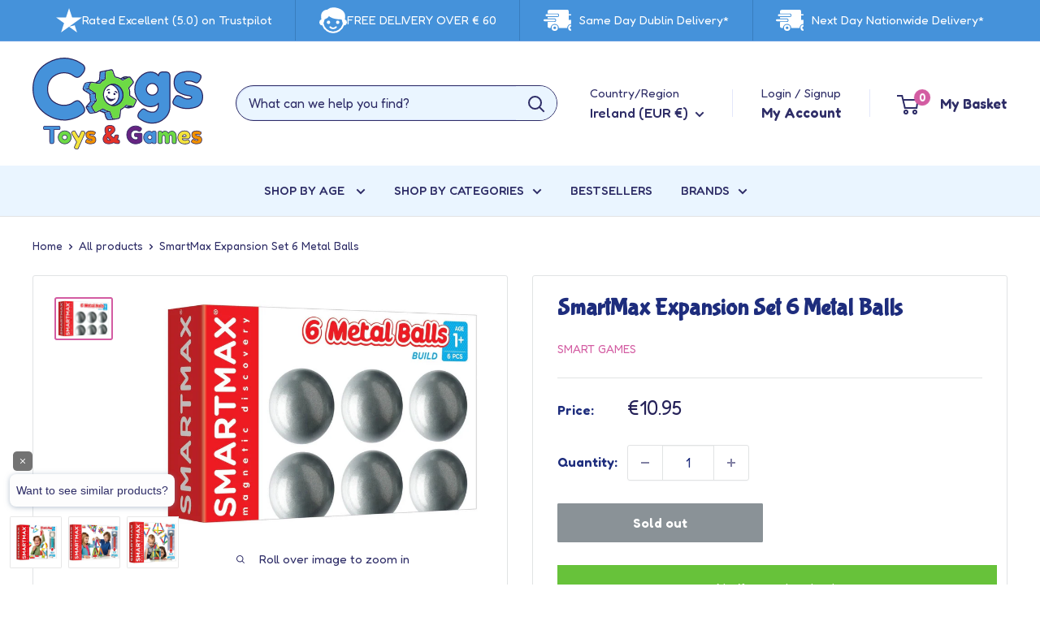

--- FILE ---
content_type: text/html; charset=utf-8
request_url: https://www.cogstoysandgames.ie/products/smartmax-expansion-set-6-metal-balls
body_size: 95249
content:
<!doctype html>

<html class="no-js" lang="en">
  <head> 
<!-- Google Tag Manager -->
<script>
window.dataLayer = window.dataLayer || [];
</script>
<script>(function(w,d,s,l,i){w[l]=w[l]||[];w[l].push({'gtm.start':
new Date().getTime(),event:'gtm.js'});var f=d.getElementsByTagName(s)[0],
j=d.createElement(s),dl=l!='dataLayer'?'&l='+l:'';j.async=true;j.src=
'https://www.googletagmanager.com/gtm.js?id='+i+dl;f.parentNode.insertBefore(j,f);
})(window,document,'script','dataLayer','GTM-K4THFR3');</script>
<!-- End Google Tag Manager -->  
    <meta charset="utf-8">
    <meta name="viewport" content="width=device-width, initial-scale=1.0, height=device-height, minimum-scale=1.0, maximum-scale=5.0">
    <meta name="theme-color" content="#d35ca2">
    <link rel="shortcut icon" href="https://cdn.shopify.com/s/files/1/0698/3159/0152/files/Cogs_favicon_430x.png?v=1719405729#" type="image/png">
    <title>SmartMax Expansion Set 6 Metal Balls</title><meta name="description" content="SmartMax Expansion Set – 6 Metal Balls Recommended for children ages 1 year and up, designed as a safe and simple expansion to SmartMax play. 🔵 Includes 6 high-quality metal balls that serve as magnetic connection points. Expands building possibilities when added to any existing SmartMax magnetic construction set. Full">
    <link rel="canonical" href="https://www.cogstoysandgames.ie/products/smartmax-expansion-set-6-metal-balls" />
    
    
    
<link rel="preload" as="style" href="//www.cogstoysandgames.ie/cdn/shop/t/30/assets/theme.css?v=80828222948081996041763635467">
    <link rel="preload" as="style" href="//www.cogstoysandgames.ie/cdn/shop/t/30/assets/main.css?v=30905736916102414691762434740">
    <link rel="preload" as="script" href="//www.cogstoysandgames.ie/cdn/shop/t/30/assets/theme.js?v=42509919265092639511763635468">
    <link rel="preload" as="script" href="//www.cogstoysandgames.ie/cdn/shop/t/30/assets/main.js?v=55924286842189259161762434741">
    <link rel="preconnect" href="https://cdn.shopify.com">
    <link rel="preconnect" href="https://fonts.shopifycdn.com">
    <link rel="dns-prefetch" href="https://productreviews.shopifycdn.com">
    <link rel="dns-prefetch" href="https://ajax.googleapis.com">
    <link rel="dns-prefetch" href="https://maps.googleapis.com">
    <link rel="dns-prefetch" href="https://maps.gstatic.com">
    <link rel="preconnect" href="https://fonts.googleapis.com">
    <link rel="preconnect" href="https://fonts.gstatic.com" crossorigin>

    <link href="https://fonts.googleapis.com/css2?family=Bubblegum+Sans&family=Fredoka:wght@300..700&display=swap" rel="stylesheet">

    <meta property="og:type" content="product">
  <meta property="og:title" content="SmartMax Expansion Set 6 Metal Balls"><meta property="og:image" content="http://www.cogstoysandgames.ie/cdn/shop/products/smartmax-smx103-6-balls_1-1.jpg?v=1683528376">
    <meta property="og:image:secure_url" content="https://www.cogstoysandgames.ie/cdn/shop/products/smartmax-smx103-6-balls_1-1.jpg?v=1683528376">
    <meta property="og:image:width" content="1081">
    <meta property="og:image:height" content="767"><meta property="product:price:amount" content="10.95">
  <meta property="product:price:currency" content="EUR"><meta property="og:description" content="SmartMax Expansion Set – 6 Metal Balls Recommended for children ages 1 year and up, designed as a safe and simple expansion to SmartMax play. 🔵 Includes 6 high-quality metal balls that serve as magnetic connection points. Expands building possibilities when added to any existing SmartMax magnetic construction set. Full"><meta property="og:url" content="https://www.cogstoysandgames.ie/products/smartmax-expansion-set-6-metal-balls">
<meta property="og:site_name" content="Cogs Toys &amp; Games Ireland"><meta name="twitter:card" content="summary"><meta name="twitter:title" content="SmartMax Expansion Set 6 Metal Balls">
  <meta name="twitter:description" content="

SmartMax Expansion Set – 6 Metal Balls


Recommended for children ages 1 year and up, designed as a safe and simple expansion to SmartMax play. 🔵


Includes 6 high-quality metal balls that serve as magnetic connection points.


Expands building possibilities when added to any existing SmartMax magnetic construction set.


Fully compatible with all SmartMax bars and pieces for seamless integration.


Ideal for families with multiple children or for creating larger, more complex structures. 🛠️


Encourages creativity, collaboration, and STEM-based exploration during play.


What’s in the box: 6 SmartMax metal balls.


The SmartMax Expansion Set adds more fun, flexibility, and creativity to magnetic play. With extra connection points, children can build bigger, share more easily with siblings, and enjoy endless new STEM adventures. 🌟

">
  <meta name="twitter:image" content="https://www.cogstoysandgames.ie/cdn/shop/products/smartmax-smx103-6-balls_1-1.jpg?crop=center&height=600&v=1683528376&width=600">
    <link rel="preload" href="//www.cogstoysandgames.ie/cdn/fonts/barlow/barlow_n6.329f582a81f63f125e63c20a5a80ae9477df68e1.woff2" as="font" type="font/woff2" crossorigin><link rel="preload" href="//www.cogstoysandgames.ie/cdn/fonts/barlow/barlow_n5.a193a1990790eba0cc5cca569d23799830e90f07.woff2" as="font" type="font/woff2" crossorigin><style>
  @font-face {
  font-family: Barlow;
  font-weight: 600;
  font-style: normal;
  font-display: swap;
  src: url("//www.cogstoysandgames.ie/cdn/fonts/barlow/barlow_n6.329f582a81f63f125e63c20a5a80ae9477df68e1.woff2") format("woff2"),
       url("//www.cogstoysandgames.ie/cdn/fonts/barlow/barlow_n6.0163402e36247bcb8b02716880d0b39568412e9e.woff") format("woff");
}

  @font-face {
  font-family: Barlow;
  font-weight: 500;
  font-style: normal;
  font-display: swap;
  src: url("//www.cogstoysandgames.ie/cdn/fonts/barlow/barlow_n5.a193a1990790eba0cc5cca569d23799830e90f07.woff2") format("woff2"),
       url("//www.cogstoysandgames.ie/cdn/fonts/barlow/barlow_n5.ae31c82169b1dc0715609b8cc6a610b917808358.woff") format("woff");
}

@font-face {
  font-family: Barlow;
  font-weight: 600;
  font-style: normal;
  font-display: swap;
  src: url("//www.cogstoysandgames.ie/cdn/fonts/barlow/barlow_n6.329f582a81f63f125e63c20a5a80ae9477df68e1.woff2") format("woff2"),
       url("//www.cogstoysandgames.ie/cdn/fonts/barlow/barlow_n6.0163402e36247bcb8b02716880d0b39568412e9e.woff") format("woff");
}

@font-face {
  font-family: Barlow;
  font-weight: 600;
  font-style: italic;
  font-display: swap;
  src: url("//www.cogstoysandgames.ie/cdn/fonts/barlow/barlow_i6.5a22bd20fb27bad4d7674cc6e666fb9c77d813bb.woff2") format("woff2"),
       url("//www.cogstoysandgames.ie/cdn/fonts/barlow/barlow_i6.1c8787fcb59f3add01a87f21b38c7ef797e3b3a1.woff") format("woff");
}


  @font-face {
  font-family: Barlow;
  font-weight: 700;
  font-style: normal;
  font-display: swap;
  src: url("//www.cogstoysandgames.ie/cdn/fonts/barlow/barlow_n7.691d1d11f150e857dcbc1c10ef03d825bc378d81.woff2") format("woff2"),
       url("//www.cogstoysandgames.ie/cdn/fonts/barlow/barlow_n7.4fdbb1cb7da0e2c2f88492243ffa2b4f91924840.woff") format("woff");
}

  @font-face {
  font-family: Barlow;
  font-weight: 500;
  font-style: italic;
  font-display: swap;
  src: url("//www.cogstoysandgames.ie/cdn/fonts/barlow/barlow_i5.714d58286997b65cd479af615cfa9bb0a117a573.woff2") format("woff2"),
       url("//www.cogstoysandgames.ie/cdn/fonts/barlow/barlow_i5.0120f77e6447d3b5df4bbec8ad8c2d029d87fb21.woff") format("woff");
}

  @font-face {
  font-family: Barlow;
  font-weight: 700;
  font-style: italic;
  font-display: swap;
  src: url("//www.cogstoysandgames.ie/cdn/fonts/barlow/barlow_i7.50e19d6cc2ba5146fa437a5a7443c76d5d730103.woff2") format("woff2"),
       url("//www.cogstoysandgames.ie/cdn/fonts/barlow/barlow_i7.47e9f98f1b094d912e6fd631cc3fe93d9f40964f.woff") format("woff");
}


  :root {
    --default-text-font-size : 15px;
    --base-text-font-size    : 16px;
    --heading-font-family    : Barlow, sans-serif;
    --heading-font-weight    : 600;
    --heading-font-style     : normal;
    --text-font-family       : Barlow, sans-serif;
    --text-font-weight       : 500;
    --text-font-style        : normal;
    --text-font-bolder-weight: 600;
    --text-link-decoration   : underline;

    --text-color               : #2e2d67;
    --text-color-rgb           : 46, 45, 103;
    --heading-color            : #1e2d7d;
    --border-color             : #e1e3e4;
    --border-color-rgb         : 225, 227, 228;
    --form-border-color        : #d4d6d8;
    --accent-color             : #d35ca2;
    --accent-color-rgb         : 211, 92, 162;
    --link-color               : #2e2d67;
    --link-color-hover         : #161632;
    --background               : #ffffff;
    --secondary-background     : #ffffff;
    --secondary-background-rgb : 255, 255, 255;
    --accent-background        : rgba(211, 92, 162, 0.08);

    --input-background: #ffffff;

    --error-color       : #ff0000;
    --error-background  : rgba(255, 0, 0, 0.07);
    --success-color     : #00aa00;
    --success-background: rgba(0, 170, 0, 0.11);

    --primary-button-background      : #00badb;
    --primary-button-background-rgb  : 0, 186, 219;
    --primary-button-text-color      : #ffffff;
    --secondary-button-background    : #1e2d7d;
    --secondary-button-background-rgb: 30, 45, 125;
    --secondary-button-text-color    : #ffffff;

    --header-background      : #ffffff;
    --header-text-color      : #2e2d67;
    --header-light-text-color: #a3afef;
    --header-border-color    : rgba(163, 175, 239, 0.3);
    --header-accent-color    : #d35ca2;

    --footer-background-color:    #f4fbff;
    --footer-heading-text-color:  #1e2d7d;
    --footer-body-text-color:     #32316a;
    --footer-body-text-color-rgb: 50, 49, 106;
    --footer-accent-color:        #00badb;
    --footer-accent-color-rgb:    0, 186, 219;
    --footer-border:              none;
    
    --flickity-arrow-color: #abb1b4;--product-on-sale-accent           : #27225c;
    --product-on-sale-accent-rgb       : 39, 34, 92;
    --product-on-sale-color            : #ffffff;
    --product-in-stock-color           : #008a00;
    --product-low-stock-color          : #ee0000;
    --product-sold-out-color           : #8a9297;
    --product-custom-label-1-background: #008a00;
    --product-custom-label-1-color     : #ffffff;
    --product-custom-label-2-background: #00a500;
    --product-custom-label-2-color     : #ffffff;
    --product-review-star-color        : #edba4f;

    --mobile-container-gutter : 20px;
    --desktop-container-gutter: 40px;

    /* Shopify related variables */
    --payment-terms-background-color: #ffffff;
  }
</style>

<script>
  // IE11 does not have support for CSS variables, so we have to polyfill them
  if (!(((window || {}).CSS || {}).supports && window.CSS.supports('(--a: 0)'))) {
    const script = document.createElement('script');
    script.type = 'text/javascript';
    script.src = 'https://cdn.jsdelivr.net/npm/css-vars-ponyfill@2';
    script.onload = function() {
      cssVars({});
    };

    document.getElementsByTagName('head')[0].appendChild(script);
  }
</script>


    
                <script>window.performance && window.performance.mark && window.performance.mark('shopify.content_for_header.start');</script><meta name="google-site-verification" content="JfxwB30zTBRQwCgoP1yjy3QuhBC4vQ3r2X5V8AfYt0o">
<meta name="facebook-domain-verification" content="3ev16m5o0ftdnj6zav3kcn3lrc4plc">
<meta id="shopify-digital-wallet" name="shopify-digital-wallet" content="/69831590152/digital_wallets/dialog">
<meta name="shopify-checkout-api-token" content="38fca2a8ce4af47fdcc88ad4202aa39e">
<meta id="in-context-paypal-metadata" data-shop-id="69831590152" data-venmo-supported="false" data-environment="production" data-locale="en_US" data-paypal-v4="true" data-currency="EUR">
<link rel="alternate" hreflang="x-default" href="https://www.cogstoysandgames.ie/products/smartmax-expansion-set-6-metal-balls">
<link rel="alternate" hreflang="en" href="https://www.cogstoysandgames.ie/products/smartmax-expansion-set-6-metal-balls">
<link rel="alternate" hreflang="en-GB" href="https://www.cogstoysandgames.ie/en-gb/products/smartmax-expansion-set-6-metal-balls">
<link rel="alternate" type="application/json+oembed" href="https://www.cogstoysandgames.ie/products/smartmax-expansion-set-6-metal-balls.oembed">
<script async="async" src="/checkouts/internal/preloads.js?locale=en-IE"></script>
<link rel="preconnect" href="https://shop.app" crossorigin="anonymous">
<script async="async" src="https://shop.app/checkouts/internal/preloads.js?locale=en-IE&shop_id=69831590152" crossorigin="anonymous"></script>
<script id="apple-pay-shop-capabilities" type="application/json">{"shopId":69831590152,"countryCode":"IE","currencyCode":"EUR","merchantCapabilities":["supports3DS"],"merchantId":"gid:\/\/shopify\/Shop\/69831590152","merchantName":"Cogs Toys \u0026 Games Ireland","requiredBillingContactFields":["postalAddress","email","phone"],"requiredShippingContactFields":["postalAddress","email","phone"],"shippingType":"shipping","supportedNetworks":["visa","maestro","masterCard"],"total":{"type":"pending","label":"Cogs Toys \u0026 Games Ireland","amount":"1.00"},"shopifyPaymentsEnabled":true,"supportsSubscriptions":true}</script>
<script id="shopify-features" type="application/json">{"accessToken":"38fca2a8ce4af47fdcc88ad4202aa39e","betas":["rich-media-storefront-analytics"],"domain":"www.cogstoysandgames.ie","predictiveSearch":true,"shopId":69831590152,"locale":"en"}</script>
<script>var Shopify = Shopify || {};
Shopify.shop = "cogst.myshopify.com";
Shopify.locale = "en";
Shopify.currency = {"active":"EUR","rate":"1.0"};
Shopify.country = "IE";
Shopify.theme = {"name":"cogs-shopify-theme\/main","id":188754067720,"schema_name":"Warehouse","schema_version":"5.1.0","theme_store_id":null,"role":"main"};
Shopify.theme.handle = "null";
Shopify.theme.style = {"id":null,"handle":null};
Shopify.cdnHost = "www.cogstoysandgames.ie/cdn";
Shopify.routes = Shopify.routes || {};
Shopify.routes.root = "/";</script>
<script type="module">!function(o){(o.Shopify=o.Shopify||{}).modules=!0}(window);</script>
<script>!function(o){function n(){var o=[];function n(){o.push(Array.prototype.slice.apply(arguments))}return n.q=o,n}var t=o.Shopify=o.Shopify||{};t.loadFeatures=n(),t.autoloadFeatures=n()}(window);</script>
<script>
  window.ShopifyPay = window.ShopifyPay || {};
  window.ShopifyPay.apiHost = "shop.app\/pay";
  window.ShopifyPay.redirectState = null;
</script>
<script id="shop-js-analytics" type="application/json">{"pageType":"product"}</script>
<script defer="defer" async type="module" src="//www.cogstoysandgames.ie/cdn/shopifycloud/shop-js/modules/v2/client.init-shop-cart-sync_BN7fPSNr.en.esm.js"></script>
<script defer="defer" async type="module" src="//www.cogstoysandgames.ie/cdn/shopifycloud/shop-js/modules/v2/chunk.common_Cbph3Kss.esm.js"></script>
<script defer="defer" async type="module" src="//www.cogstoysandgames.ie/cdn/shopifycloud/shop-js/modules/v2/chunk.modal_DKumMAJ1.esm.js"></script>
<script type="module">
  await import("//www.cogstoysandgames.ie/cdn/shopifycloud/shop-js/modules/v2/client.init-shop-cart-sync_BN7fPSNr.en.esm.js");
await import("//www.cogstoysandgames.ie/cdn/shopifycloud/shop-js/modules/v2/chunk.common_Cbph3Kss.esm.js");
await import("//www.cogstoysandgames.ie/cdn/shopifycloud/shop-js/modules/v2/chunk.modal_DKumMAJ1.esm.js");

  window.Shopify.SignInWithShop?.initShopCartSync?.({"fedCMEnabled":true,"windoidEnabled":true});

</script>
<script>
  window.Shopify = window.Shopify || {};
  if (!window.Shopify.featureAssets) window.Shopify.featureAssets = {};
  window.Shopify.featureAssets['shop-js'] = {"shop-cart-sync":["modules/v2/client.shop-cart-sync_CJVUk8Jm.en.esm.js","modules/v2/chunk.common_Cbph3Kss.esm.js","modules/v2/chunk.modal_DKumMAJ1.esm.js"],"init-fed-cm":["modules/v2/client.init-fed-cm_7Fvt41F4.en.esm.js","modules/v2/chunk.common_Cbph3Kss.esm.js","modules/v2/chunk.modal_DKumMAJ1.esm.js"],"init-shop-email-lookup-coordinator":["modules/v2/client.init-shop-email-lookup-coordinator_Cc088_bR.en.esm.js","modules/v2/chunk.common_Cbph3Kss.esm.js","modules/v2/chunk.modal_DKumMAJ1.esm.js"],"init-windoid":["modules/v2/client.init-windoid_hPopwJRj.en.esm.js","modules/v2/chunk.common_Cbph3Kss.esm.js","modules/v2/chunk.modal_DKumMAJ1.esm.js"],"shop-button":["modules/v2/client.shop-button_B0jaPSNF.en.esm.js","modules/v2/chunk.common_Cbph3Kss.esm.js","modules/v2/chunk.modal_DKumMAJ1.esm.js"],"shop-cash-offers":["modules/v2/client.shop-cash-offers_DPIskqss.en.esm.js","modules/v2/chunk.common_Cbph3Kss.esm.js","modules/v2/chunk.modal_DKumMAJ1.esm.js"],"shop-toast-manager":["modules/v2/client.shop-toast-manager_CK7RT69O.en.esm.js","modules/v2/chunk.common_Cbph3Kss.esm.js","modules/v2/chunk.modal_DKumMAJ1.esm.js"],"init-shop-cart-sync":["modules/v2/client.init-shop-cart-sync_BN7fPSNr.en.esm.js","modules/v2/chunk.common_Cbph3Kss.esm.js","modules/v2/chunk.modal_DKumMAJ1.esm.js"],"init-customer-accounts-sign-up":["modules/v2/client.init-customer-accounts-sign-up_CfPf4CXf.en.esm.js","modules/v2/client.shop-login-button_DeIztwXF.en.esm.js","modules/v2/chunk.common_Cbph3Kss.esm.js","modules/v2/chunk.modal_DKumMAJ1.esm.js"],"pay-button":["modules/v2/client.pay-button_CgIwFSYN.en.esm.js","modules/v2/chunk.common_Cbph3Kss.esm.js","modules/v2/chunk.modal_DKumMAJ1.esm.js"],"init-customer-accounts":["modules/v2/client.init-customer-accounts_DQ3x16JI.en.esm.js","modules/v2/client.shop-login-button_DeIztwXF.en.esm.js","modules/v2/chunk.common_Cbph3Kss.esm.js","modules/v2/chunk.modal_DKumMAJ1.esm.js"],"avatar":["modules/v2/client.avatar_BTnouDA3.en.esm.js"],"init-shop-for-new-customer-accounts":["modules/v2/client.init-shop-for-new-customer-accounts_CsZy_esa.en.esm.js","modules/v2/client.shop-login-button_DeIztwXF.en.esm.js","modules/v2/chunk.common_Cbph3Kss.esm.js","modules/v2/chunk.modal_DKumMAJ1.esm.js"],"shop-follow-button":["modules/v2/client.shop-follow-button_BRMJjgGd.en.esm.js","modules/v2/chunk.common_Cbph3Kss.esm.js","modules/v2/chunk.modal_DKumMAJ1.esm.js"],"checkout-modal":["modules/v2/client.checkout-modal_B9Drz_yf.en.esm.js","modules/v2/chunk.common_Cbph3Kss.esm.js","modules/v2/chunk.modal_DKumMAJ1.esm.js"],"shop-login-button":["modules/v2/client.shop-login-button_DeIztwXF.en.esm.js","modules/v2/chunk.common_Cbph3Kss.esm.js","modules/v2/chunk.modal_DKumMAJ1.esm.js"],"lead-capture":["modules/v2/client.lead-capture_DXYzFM3R.en.esm.js","modules/v2/chunk.common_Cbph3Kss.esm.js","modules/v2/chunk.modal_DKumMAJ1.esm.js"],"shop-login":["modules/v2/client.shop-login_CA5pJqmO.en.esm.js","modules/v2/chunk.common_Cbph3Kss.esm.js","modules/v2/chunk.modal_DKumMAJ1.esm.js"],"payment-terms":["modules/v2/client.payment-terms_BxzfvcZJ.en.esm.js","modules/v2/chunk.common_Cbph3Kss.esm.js","modules/v2/chunk.modal_DKumMAJ1.esm.js"]};
</script>
<script>(function() {
  var isLoaded = false;
  function asyncLoad() {
    if (isLoaded) return;
    isLoaded = true;
    var urls = ["https:\/\/d23dclunsivw3h.cloudfront.net\/redirect-app.js?shop=cogst.myshopify.com","https:\/\/cdn.doofinder.com\/shopify\/doofinder-installed.js?shop=cogst.myshopify.com","https:\/\/shop.orderdeadline.com\/app\/frontend\/js\/order-deadline.min.js?shop=cogst.myshopify.com"];
    for (var i = 0; i < urls.length; i++) {
      var s = document.createElement('script');
      s.type = 'text/javascript';
      s.async = true;
      s.src = urls[i];
      var x = document.getElementsByTagName('script')[0];
      x.parentNode.insertBefore(s, x);
    }
  };
  if(window.attachEvent) {
    window.attachEvent('onload', asyncLoad);
  } else {
    window.addEventListener('load', asyncLoad, false);
  }
})();</script>
<script id="__st">var __st={"a":69831590152,"offset":0,"reqid":"1e50736d-8434-41b1-bd34-0b14c304f87c-1769729003","pageurl":"www.cogstoysandgames.ie\/products\/smartmax-expansion-set-6-metal-balls","u":"4487098024fb","p":"product","rtyp":"product","rid":8247710613768};</script>
<script>window.ShopifyPaypalV4VisibilityTracking = true;</script>
<script id="captcha-bootstrap">!function(){'use strict';const t='contact',e='account',n='new_comment',o=[[t,t],['blogs',n],['comments',n],[t,'customer']],c=[[e,'customer_login'],[e,'guest_login'],[e,'recover_customer_password'],[e,'create_customer']],r=t=>t.map((([t,e])=>`form[action*='/${t}']:not([data-nocaptcha='true']) input[name='form_type'][value='${e}']`)).join(','),a=t=>()=>t?[...document.querySelectorAll(t)].map((t=>t.form)):[];function s(){const t=[...o],e=r(t);return a(e)}const i='password',u='form_key',d=['recaptcha-v3-token','g-recaptcha-response','h-captcha-response',i],f=()=>{try{return window.sessionStorage}catch{return}},m='__shopify_v',_=t=>t.elements[u];function p(t,e,n=!1){try{const o=window.sessionStorage,c=JSON.parse(o.getItem(e)),{data:r}=function(t){const{data:e,action:n}=t;return t[m]||n?{data:e,action:n}:{data:t,action:n}}(c);for(const[e,n]of Object.entries(r))t.elements[e]&&(t.elements[e].value=n);n&&o.removeItem(e)}catch(o){console.error('form repopulation failed',{error:o})}}const l='form_type',E='cptcha';function T(t){t.dataset[E]=!0}const w=window,h=w.document,L='Shopify',v='ce_forms',y='captcha';let A=!1;((t,e)=>{const n=(g='f06e6c50-85a8-45c8-87d0-21a2b65856fe',I='https://cdn.shopify.com/shopifycloud/storefront-forms-hcaptcha/ce_storefront_forms_captcha_hcaptcha.v1.5.2.iife.js',D={infoText:'Protected by hCaptcha',privacyText:'Privacy',termsText:'Terms'},(t,e,n)=>{const o=w[L][v],c=o.bindForm;if(c)return c(t,g,e,D).then(n);var r;o.q.push([[t,g,e,D],n]),r=I,A||(h.body.append(Object.assign(h.createElement('script'),{id:'captcha-provider',async:!0,src:r})),A=!0)});var g,I,D;w[L]=w[L]||{},w[L][v]=w[L][v]||{},w[L][v].q=[],w[L][y]=w[L][y]||{},w[L][y].protect=function(t,e){n(t,void 0,e),T(t)},Object.freeze(w[L][y]),function(t,e,n,w,h,L){const[v,y,A,g]=function(t,e,n){const i=e?o:[],u=t?c:[],d=[...i,...u],f=r(d),m=r(i),_=r(d.filter((([t,e])=>n.includes(e))));return[a(f),a(m),a(_),s()]}(w,h,L),I=t=>{const e=t.target;return e instanceof HTMLFormElement?e:e&&e.form},D=t=>v().includes(t);t.addEventListener('submit',(t=>{const e=I(t);if(!e)return;const n=D(e)&&!e.dataset.hcaptchaBound&&!e.dataset.recaptchaBound,o=_(e),c=g().includes(e)&&(!o||!o.value);(n||c)&&t.preventDefault(),c&&!n&&(function(t){try{if(!f())return;!function(t){const e=f();if(!e)return;const n=_(t);if(!n)return;const o=n.value;o&&e.removeItem(o)}(t);const e=Array.from(Array(32),(()=>Math.random().toString(36)[2])).join('');!function(t,e){_(t)||t.append(Object.assign(document.createElement('input'),{type:'hidden',name:u})),t.elements[u].value=e}(t,e),function(t,e){const n=f();if(!n)return;const o=[...t.querySelectorAll(`input[type='${i}']`)].map((({name:t})=>t)),c=[...d,...o],r={};for(const[a,s]of new FormData(t).entries())c.includes(a)||(r[a]=s);n.setItem(e,JSON.stringify({[m]:1,action:t.action,data:r}))}(t,e)}catch(e){console.error('failed to persist form',e)}}(e),e.submit())}));const S=(t,e)=>{t&&!t.dataset[E]&&(n(t,e.some((e=>e===t))),T(t))};for(const o of['focusin','change'])t.addEventListener(o,(t=>{const e=I(t);D(e)&&S(e,y())}));const B=e.get('form_key'),M=e.get(l),P=B&&M;t.addEventListener('DOMContentLoaded',(()=>{const t=y();if(P)for(const e of t)e.elements[l].value===M&&p(e,B);[...new Set([...A(),...v().filter((t=>'true'===t.dataset.shopifyCaptcha))])].forEach((e=>S(e,t)))}))}(h,new URLSearchParams(w.location.search),n,t,e,['guest_login'])})(!0,!0)}();</script>
<script integrity="sha256-4kQ18oKyAcykRKYeNunJcIwy7WH5gtpwJnB7kiuLZ1E=" data-source-attribution="shopify.loadfeatures" defer="defer" src="//www.cogstoysandgames.ie/cdn/shopifycloud/storefront/assets/storefront/load_feature-a0a9edcb.js" crossorigin="anonymous"></script>
<script crossorigin="anonymous" defer="defer" src="//www.cogstoysandgames.ie/cdn/shopifycloud/storefront/assets/shopify_pay/storefront-65b4c6d7.js?v=20250812"></script>
<script data-source-attribution="shopify.dynamic_checkout.dynamic.init">var Shopify=Shopify||{};Shopify.PaymentButton=Shopify.PaymentButton||{isStorefrontPortableWallets:!0,init:function(){window.Shopify.PaymentButton.init=function(){};var t=document.createElement("script");t.src="https://www.cogstoysandgames.ie/cdn/shopifycloud/portable-wallets/latest/portable-wallets.en.js",t.type="module",document.head.appendChild(t)}};
</script>
<script data-source-attribution="shopify.dynamic_checkout.buyer_consent">
  function portableWalletsHideBuyerConsent(e){var t=document.getElementById("shopify-buyer-consent"),n=document.getElementById("shopify-subscription-policy-button");t&&n&&(t.classList.add("hidden"),t.setAttribute("aria-hidden","true"),n.removeEventListener("click",e))}function portableWalletsShowBuyerConsent(e){var t=document.getElementById("shopify-buyer-consent"),n=document.getElementById("shopify-subscription-policy-button");t&&n&&(t.classList.remove("hidden"),t.removeAttribute("aria-hidden"),n.addEventListener("click",e))}window.Shopify?.PaymentButton&&(window.Shopify.PaymentButton.hideBuyerConsent=portableWalletsHideBuyerConsent,window.Shopify.PaymentButton.showBuyerConsent=portableWalletsShowBuyerConsent);
</script>
<script>
  function portableWalletsCleanup(e){e&&e.src&&console.error("Failed to load portable wallets script "+e.src);var t=document.querySelectorAll("shopify-accelerated-checkout .shopify-payment-button__skeleton, shopify-accelerated-checkout-cart .wallet-cart-button__skeleton"),e=document.getElementById("shopify-buyer-consent");for(let e=0;e<t.length;e++)t[e].remove();e&&e.remove()}function portableWalletsNotLoadedAsModule(e){e instanceof ErrorEvent&&"string"==typeof e.message&&e.message.includes("import.meta")&&"string"==typeof e.filename&&e.filename.includes("portable-wallets")&&(window.removeEventListener("error",portableWalletsNotLoadedAsModule),window.Shopify.PaymentButton.failedToLoad=e,"loading"===document.readyState?document.addEventListener("DOMContentLoaded",window.Shopify.PaymentButton.init):window.Shopify.PaymentButton.init())}window.addEventListener("error",portableWalletsNotLoadedAsModule);
</script>

<script type="module" src="https://www.cogstoysandgames.ie/cdn/shopifycloud/portable-wallets/latest/portable-wallets.en.js" onError="portableWalletsCleanup(this)" crossorigin="anonymous"></script>
<script nomodule>
  document.addEventListener("DOMContentLoaded", portableWalletsCleanup);
</script>

<script id='scb4127' type='text/javascript' async='' src='https://www.cogstoysandgames.ie/cdn/shopifycloud/privacy-banner/storefront-banner.js'></script><link id="shopify-accelerated-checkout-styles" rel="stylesheet" media="screen" href="https://www.cogstoysandgames.ie/cdn/shopifycloud/portable-wallets/latest/accelerated-checkout-backwards-compat.css" crossorigin="anonymous">
<style id="shopify-accelerated-checkout-cart">
        #shopify-buyer-consent {
  margin-top: 1em;
  display: inline-block;
  width: 100%;
}

#shopify-buyer-consent.hidden {
  display: none;
}

#shopify-subscription-policy-button {
  background: none;
  border: none;
  padding: 0;
  text-decoration: underline;
  font-size: inherit;
  cursor: pointer;
}

#shopify-subscription-policy-button::before {
  box-shadow: none;
}

      </style>

<script>window.performance && window.performance.mark && window.performance.mark('shopify.content_for_header.end');</script>

    <link rel="stylesheet" href="//www.cogstoysandgames.ie/cdn/shop/t/30/assets/theme.css?v=80828222948081996041763635467">
    <link rel="stylesheet" href="//www.cogstoysandgames.ie/cdn/shop/t/30/assets/main.css?v=30905736916102414691762434740">

    
  <script type="application/ld+json">
  {
    "@context": "https://schema.org",
    "@type": "Product",
    "productID": 8247710613768,
    "offers": [{
          "@type": "Offer",
          "name": "Default Title",
          "availability":"https://schema.org/OutOfStock",
          "price": 10.95,
          "priceCurrency": "EUR",
          "priceValidUntil": "2026-02-08","sku": "5414301241034",
            "gtin13": "5414301241034",
          "url": "/products/smartmax-expansion-set-6-metal-balls?variant=44464595534088"
        }
],"brand": {
      "@type": "Brand",
      "name": "Smart Games"
    },
    "name": "SmartMax Expansion Set 6 Metal Balls",
    "description": "\n\nSmartMax Expansion Set – 6 Metal Balls\n\n\nRecommended for children ages 1 year and up, designed as a safe and simple expansion to SmartMax play. 🔵\n\n\nIncludes 6 high-quality metal balls that serve as magnetic connection points.\n\n\nExpands building possibilities when added to any existing SmartMax magnetic construction set.\n\n\nFully compatible with all SmartMax bars and pieces for seamless integration.\n\n\nIdeal for families with multiple children or for creating larger, more complex structures. 🛠️\n\n\nEncourages creativity, collaboration, and STEM-based exploration during play.\n\n\nWhat’s in the box: 6 SmartMax metal balls.\n\n\nThe SmartMax Expansion Set adds more fun, flexibility, and creativity to magnetic play. With extra connection points, children can build bigger, share more easily with siblings, and enjoy endless new STEM adventures. 🌟\n\n",
    "category": "Price Range",
    "url": "/products/smartmax-expansion-set-6-metal-balls",
    "sku": "5414301241034",
    "image": {
      "@type": "ImageObject",
      "url": "https://www.cogstoysandgames.ie/cdn/shop/products/smartmax-smx103-6-balls_1-1.jpg?v=1683528376&width=1024",
      "image": "https://www.cogstoysandgames.ie/cdn/shop/products/smartmax-smx103-6-balls_1-1.jpg?v=1683528376&width=1024",
      "name": "",
      "width": "1024",
      "height": "1024"
    }
  }
  </script>



  <script type="application/ld+json">
  {
    "@context": "https://schema.org",
    "@type": "BreadcrumbList",
  "itemListElement": [{
      "@type": "ListItem",
      "position": 1,
      "name": "Home",
      "item": "https://www.cogstoysandgames.ie"
    },{
          "@type": "ListItem",
          "position": 2,
          "name": "SmartMax Expansion Set 6 Metal Balls",
          "item": "https://www.cogstoysandgames.ie/products/smartmax-expansion-set-6-metal-balls"
        }]
  }
  </script>



    <script>
      // This allows to expose several variables to the global scope, to be used in scripts
      window.theme = {
        pageType: "product",
        cartCount: 0,
        moneyFormat: "€{{amount}}",
        moneyWithCurrencyFormat: "€{{amount}} EUR",
        currencyCodeEnabled: false,
        showDiscount: true,
        discountMode: "percentage",
        cartType: "message"
      };

      window.routes = {
        rootUrl: "\/",
        rootUrlWithoutSlash: '',
        cartUrl: "\/cart",
        cartAddUrl: "\/cart\/add",
        cartChangeUrl: "\/cart\/change",
        searchUrl: "\/search",
        productRecommendationsUrl: "\/recommendations\/products"
      };

      window.languages = {
        productRegularPrice: "Regular price",
        productSalePrice: "Sale price",
        collectionOnSaleLabel: "Save {{savings}}",
        productFormUnavailable: "Unavailable",
        productFormAddToCart: "Add to cart",
        productFormPreOrder: "Pre-order",
        productFormSoldOut: "Sold out",
        productAdded: "Product has been added to your cart",
        productAddedShort: "Added!",
        shippingEstimatorNoResults: "No shipping could be found for your address.",
        shippingEstimatorOneResult: "There is one shipping rate for your address:",
        shippingEstimatorMultipleResults: "There are {{count}} shipping rates for your address:",
        shippingEstimatorErrors: "There are some errors:"
      };

      document.documentElement.className = document.documentElement.className.replace('no-js', 'js');
      
    </script><script src="//www.cogstoysandgames.ie/cdn/shop/t/30/assets/theme.js?v=42509919265092639511763635468" defer></script>
    <script src="//www.cogstoysandgames.ie/cdn/shop/t/30/assets/main.js?v=55924286842189259161762434741" defer></script><script>
        (function () {
          window.onpageshow = function() {
            // We force re-freshing the cart content onpageshow, as most browsers will serve a cache copy when hitting the
            // back button, which cause staled data
            document.documentElement.dispatchEvent(new CustomEvent('cart:refresh', {
              bubbles: true,
              detail: {scrollToTop: false}
            }));
          };
        })();
      </script><!--DOOFINDER-SHOPIFY-->  <script>
  const dfLayerOptions = {
    installationId: 'ef37ecc8-39bd-47c0-8537-ffce327aea20',
    zone: 'eu1'
  };

  
/** START SHOPIFY ADD TO CART **/
document.addEventListener('doofinder.cart.add', function(event) {

  class DoofinderAddToCartError extends Error {
    constructor(reason, status = "") {
      const message = "Error adding an item to the cart. Reason: " + reason + ". Status code: " + status;
      super(message);
      this.name = "DoofinderAddToCartError";
    }
  }

  const product_endpoint = new URL(event.detail.link).pathname + '.js';
  const statusPromise = event.detail.statusPromise;

  fetch(product_endpoint, {
      method: 'GET',
      headers: {
        'Content-Type': 'application/json'
      },
    })
    .then(response => {
      return response.json()
    })
    .then(data => {
      variant_id = get_variant_id(parseInt(event.detail.item_id), data)
      if (variant_id) {
        add_to_cart(variant_id, event.detail.amount)
      } else {
        statusPromise.reject(new DoofinderAddToCartError("Variant not found, redirecting to the item page", 200));
        window.location.href = event.detail.link
      }
    })
    .catch((error) => {
      console.error('Error:', error)
      statusPromise.reject(new DoofinderAddToCartError(error, 400));
    })

  function get_variant_id(product_id, product_data) {
    if (product_data.variants.length > 1) {
      if (is_variant_id_in_list(product_id, product_data.variants)) {
        return product_id
      }
      return false
    } else {
      return product_data.variants[0].id
    }
  }

  function is_variant_id_in_list(variant_id, variant_list) {
    let is_variant = false

    variant_list.forEach(variant => {
      if (variant.id === variant_id) {
        is_variant = true
      }
    })

    return is_variant
  }

  function add_to_cart(id, amount) {
    let formData = {
      'items': [{
        'id': id,
        'quantity': amount
      }],
      sections: "cart-items,cart-icon-bubble,cart-live-region-text,cart-footer"
    }

    const route = window.Shopify.routes.root ?
      window.Shopify.routes.root + 'cart/add.js' :
      window.Shopify.routes.cart_url + '/add.js' ;

    fetch(route, {
        method: 'POST',
        headers: {
          'Content-Type': 'application/json'
        },
        body: JSON.stringify(formData)
      })
      .then(response => response.json())
      .then(data => {renderSections(data.sections)})
      .catch((error) => {
        console.error('Error:', error);
        statusPromise.reject(new DoofinderAddToCartError(error, 400));
      });
  }

  function renderSections(sections){
    for( section_id in sections ){
      let section = document.querySelector("#"+section_id);
      let section_html = sections[section_id];
      if(section && section_html){
        section.innerHTML = section_html;
      }
    }
    statusPromise.resolve("The item has been successfully added to the cart.");
  }
});
/** END SHOPIFY ADD TO CART **/


/** START SHOPIFY OPTIONS **/
dfLayerOptions.language = "en";
/** END SHOPIFY OPTIONS **/



  (function (l, a, y, e, r, s) {
    r = l.createElement(a); r.onload = e; r.async = 1; r.src = y;
    s = l.getElementsByTagName(a)[0]; s.parentNode.insertBefore(r, s);
  })(document, 'script', 'https://cdn.doofinder.com/livelayer/1/js/loader.min.js', function () {
    doofinderLoader.load(dfLayerOptions);
  });
</script>
  <!--/DOOFINDER-SHOPIFY-->
  
<script>
    document.addEventListener('DOMContentLoaded', () => {
      var sbid = 'Z44np72RU58e5MZkcpem';
      var t = document.createElement("shopbox-app-v2"),
        s = document.createElement("script");
      t.setAttribute('cid', sbid); s.type = "text/javascript";
      s.async = !0; s.src = "https://widget.shopbox.ai/js/app.js";
      document.getElementsByTagName("body")[0].append(t);
      document.getElementsByTagName("head")[0].append(s);
    })
    </script>
<script async src="https://grid.shopbox.ai/sbgrid.min.js" defer></script>  
<link rel="alternate" hreflang="x-default" href="https://cogstoysandgames.ie{ request.path }}">
  
   <script defer>

    /**
     * IMPORTANT!
     * Do not edit this file. Any changes made could be overwritten by Multiship at
     * any time.
     *
     * The below code is critical to the functionality of Multiship's multiple shipping
     * address and bundle features. It also greatly improves the load time of the
     * application.
     */

    if (typeof(GIST) == 'undefined') {
      window.GIST = GIST = {};
    }
    if (typeof(GIST.f) == 'undefined') {
      GIST.f = {};
    }

    

    


  </script>

  


  


      	 
<!-- BEGIN app block: shopify://apps/multi-location-inv/blocks/app-embed/982328e1-99f7-4a7e-8266-6aed71bf0021 -->


  
    <script src="https://cdn.shopify.com/extensions/019c0658-3466-7dd8-926b-aefbf0ba21b8/inventory-info-theme-exrtensions-182/assets/common.bundle.js"></script>
  

<style>
  .iia-icon svg{height:18px;width:18px}.iia-disabled-button{pointer-events:none}.iia-hidden {display: none;}
</style>
<script>
      window.inventoryInfo = window.inventoryInfo || {};
      window.inventoryInfo.shop = window.inventoryInfo.shop || {};
      window.inventoryInfo.shop.shopifyDomain = 'cogst.myshopify.com';
      window.inventoryInfo.shop.locale = 'en';
      window.inventoryInfo.pageType = 'product';
      
        window.inventoryInfo.settings = {"templateType":1,"onlineLocation":false,"hideLocationDetails":true,"uiEnabled":true,"drawer":false,"stockMessageRules":[{"msg":"{{location-name}} - {{threshold-message}}","qty":0,"threshold":"Out Of Stock","operator":"<=","thresholdColor":"#d0021b","titleMsg":"<span class='iiaLocation' style='font-weight: normal; color: #000000'>Seaside Market</span> - <span class='iiaStockThreshold' style=color:#d0021b;>Out Of Stock</span>"},{"msg":"{{location-name}} - {{threshold-message}}","qty":3,"threshold":"Available","operator":">","thresholdColor":"#417505","titleMsg":"<span class='iiaLocation' style='font-weight: normal; color: #000000'>City Centre Plaza</span> - <span class='iiaStockThreshold' style=color:#417505;>Available</span>"},{"msg":"{{location-name}} - {{threshold-message}} ({{qty}} left) ","qty":3,"threshold":"Low Stock Availability","operator":"<=","thresholdColor":"#f5a623","titleMsg":"<span class='iiaLocation' style='font-weight: normal; color: #000000'>Highland Grocery</span> - <span class='iiaStockThreshold' style=color:#f5a623;>Low Stock Availability</span> (<span class='iiaQty' style='font-weight: normal; color: #000000'>3</span> left) "}],"offlineLocations":{},"threshold":true,"requireLocationSelection":true,"showOnSoldOut":true,"productWidgetTemplate":"default","metafield":{"enabled":true,"inProgress":true,"schema":"V2"},"batchProcessing":{"startTime":"Wed, 18 Jun 2025 10:53:03 GMT"},"functions":{"validationWizard":"step1"}};
        
          window.inventoryInfo.locationSettings = {"details":[{"isPrimary":false,"displayOrder":2,"name":"Home Delivery","id":77413646600},{"displayOrder":1,"name":"","id":99176972552},{"name":"Stephen's Green SC","id":98392441096}]};
        
      
      
</script>


  
 

 


  <script> 
      window.inventoryInfo = window.inventoryInfo || {};
      window.inventoryInfo.product = window.inventoryInfo.product || {}
      window.inventoryInfo.product.title = "SmartMax Expansion Set 6 Metal Balls";
      window.inventoryInfo.product.handle = "smartmax-expansion-set-6-metal-balls";
      window.inventoryInfo.product.id = 8247710613768;
      window.inventoryInfo.product.selectedVairant = 44464595534088;
      window.inventoryInfo.product.defaultVariantOnly = true
      window.inventoryInfo.markets = window.inventoryInfo.markets || {};
      window.inventoryInfo.markets.isoCode = 'IE';
      window.inventoryInfo.product.variants = window.inventoryInfo.product.variants || []; 
      
          window.inventoryInfo.product.variants.push({id:44464595534088, 
                                                      title:"Default Title", 
                                                      available:false,
                                                      incoming: false,
                                                      incomingDate: null
                                                     });
      
       
    </script>

    


 
 
    
      <script src="https://cdn.shopify.com/extensions/019c0658-3466-7dd8-926b-aefbf0ba21b8/inventory-info-theme-exrtensions-182/assets/main.bundle.js"></script>
    

<!-- END app block --><!-- BEGIN app block: shopify://apps/lipscore-reviews/blocks/lipscore-init/e89bfb0c-cc26-450f-9297-cec873403986 -->

<script type="text/javascript">
  //<![CDATA[
  window.lipscoreInit = function() {
      lipscore.init({
          apiKey: "111ae46ca458d5d6c72caf86"
      });
  };

  (function() {
      var scr = document.createElement('script'); scr.async = 1;
      scr.src = "//static.lipscore.com/assets/en/lipscore-v1.js";
      document.getElementsByTagName('head')[0].appendChild(scr);
  })();var count = 0;
      function initWidgets() {
          count++;
          try {
              window.lipscore.initWidgets(true);
          } catch (e) { }

          setTimeout(
              function () {
                  initWidgets();
              }, (0.5 * 1000));
      }

      initWidgets();//]]>
</script>
<!-- END app block --><!-- BEGIN app block: shopify://apps/doofinder-search-discovery/blocks/doofinder-script/1abc6bc6-ff36-4a37-9034-effae4a47cf6 -->
  <script>
    (function(w, k) {w[k] = window[k] || function () { (window[k].q = window[k].q || []).push(arguments) }})(window, "doofinderApp")
    var dfKvCustomerEmail = "";

    doofinderApp("config", "currency", Shopify.currency.active);
    doofinderApp("config", "language", Shopify.locale);
    var context = Shopify.country;
    
    doofinderApp("config", "priceName", context);
    localStorage.setItem("shopify-language", Shopify.locale);

    doofinderApp("init", "layer", {
      params:{
        "":{
          exclude: {
            not_published_in: [context]
          }
        },
        "product":{
          exclude: {
            not_published_in: [context]
          }
        }
      }
    });
  </script>

  <script src="https://eu1-config.doofinder.com/2.x/ef37ecc8-39bd-47c0-8537-ffce327aea20.js" async></script>



<!-- END app block --><!-- BEGIN app block: shopify://apps/smart-filter-search/blocks/app-embed/5cc1944c-3014-4a2a-af40-7d65abc0ef73 -->
<link rel="preconnect" href="https://fonts.googleapis.com">
<link rel="preconnect" href="https://fonts.gstatic.com" crossorigin>
<link href="https://fonts.googleapis.com/css?family=Poppins:500|Poppins:400&display=swap" rel="stylesheet"><style>.gf-block-title h3, 
.gf-block-title .h3,
.gf-form-input-inner label {
  font-size: 22px !important;
  color: #3a3a3a !important;
  text-transform: uppercase !important;
  font-weight: 600 !important;
}
.gf-option-block .gf-btn-show-more{
  font-size: 16px !important;
  text-transform: none !important;
  font-weight: normal !important;
}
.gf-option-block ul li a, 
.gf-option-block ul li button, 
.gf-option-block ul li a span.gf-count,
.gf-option-block ul li button span.gf-count,
.gf-clear, 
.gf-clear-all, 
.selected-item.gf-option-label a,
.gf-form-input-inner select,
.gf-refine-toggle{
  font-size: 16px !important;
  color: #000000 !important;
  text-transform: none !important;
  font-weight: normal !important;
}

.gf-refine-toggle-mobile,
.gf-form-button-group button {
  font-size: 14px !important;
  text-transform: none !important;
  font-weight: normal !important;
  color: #3a3a3a !important;
  border: 1px solid #bfbfbf !important;
  background: #ffffff !important;
}
.gf-option-block-box-rectangle.gf-option-block ul li.gf-box-rectangle a,
.gf-option-block-box-rectangle.gf-option-block ul li.gf-box-rectangle button {
  border-color: #000000 !important;
}
.gf-option-block-box-rectangle.gf-option-block ul li.gf-box-rectangle a.checked,
.gf-option-block-box-rectangle.gf-option-block ul li.gf-box-rectangle button.checked{
  color: #fff !important;
  background-color: #000000 !important;
}
@media (min-width: 768px) {
  .gf-option-block-box-rectangle.gf-option-block ul li.gf-box-rectangle button:hover,
  .gf-option-block-box-rectangle.gf-option-block ul li.gf-box-rectangle a:hover {
    color: #fff !important;
    background-color: #000000 !important;	
  }
}
.gf-option-block.gf-option-block-select select {
  color: #000000 !important;
}

#gf-form.loaded, .gf-YMM-forms.loaded {
  background: #FFFFFF !important;
}
#gf-form h2, .gf-YMM-forms h2 {
  color: #3a3a3a !important;
}
#gf-form label, .gf-YMM-forms label{
  color: #3a3a3a !important;
}
.gf-form-input-wrapper select, 
.gf-form-input-wrapper input{
  border: 1px solid #DEDEDE !important;
  background-color: #FFFFFF !important;
  border-radius: 0px !important;
}
#gf-form .gf-form-button-group button, .gf-YMM-forms .gf-form-button-group button{
  color: #FFFFFF !important;
  background: #3a3a3a !important;
  border-radius: 0px !important;
}

.spf-product-card.spf-product-card__template-3 .spf-product__info.hover{
  background: #FFFFFF;
}
a.spf-product-card__image-wrapper{
  padding-top: 100%;
}
.h4.spf-product-card__title a{
  color: #333333;
  font-size: 15px;
  font-family: "Poppins", sans-serif;   font-weight: 500;  font-style: normal;
  text-transform: none;
}
.h4.spf-product-card__title a:hover{
  color: #000000;
}
.spf-product-card button.spf-product__form-btn-addtocart{
  font-size: 16px;
   font-family: inherit;   font-weight: normal;   font-style: normal;   text-transform: capitalize;
}
.spf-product-card button.spf-product__form-btn-addtocart,
.spf-product-card.spf-product-card__template-4 a.open-quick-view,
.spf-product-card.spf-product-card__template-5 a.open-quick-view,
#gfqv-btn{
  color: #FFFFFF !important;
  border: 1px solid rgba(242, 145, 0, 1) !important;
  background: rgba(242, 145, 0, 1) !important;
}
.spf-product-card button.spf-product__form-btn-addtocart:hover,
.spf-product-card.spf-product-card__template-4 a.open-quick-view:hover,
.spf-product-card.spf-product-card__template-5 a.open-quick-view:hover{
  color: #FFFFFF !important;
  border: 1px solid rgba(242, 145, 0, 1) !important;
  background: rgba(242, 145, 0, 1) !important;
}
span.spf-product__label.spf-product__label-soldout{
  color: #ffffff;
  background: #989898;
}
span.spf-product__label.spf-product__label-sale{
  color: #F0F0F0;
  background: rgba(232, 17, 20, 1);
}
.spf-product-card__vendor a{
  color: #969595;
  font-size: 13px;
  font-family: "Poppins", sans-serif;   font-weight: 400;   font-style: normal; }
.spf-product-card__vendor a:hover{
  color: #969595;
}
.spf-product-card__price-wrapper{
  font-size: 20px;
}
.spf-image-ratio{
  padding-top:100% !important;
}
.spf-product-card__oldprice,
.spf-product-card__saleprice,
.spf-product-card__price,
.gfqv-product-card__oldprice,
.gfqv-product-card__saleprice,
.gfqv-product-card__price
{
  font-size: 20px;
  font-family: "Poppins", sans-serif;   font-weight: 500;   font-style: normal; }

span.spf-product-card__price, span.gfqv-product-card__price{
  color: #141414;
}
span.spf-product-card__oldprice, span.gfqv-product-card__oldprice{
  color: #969595;
}
span.spf-product-card__saleprice, span.gfqv-product-card__saleprice{
  color: rgba(242, 145, 0, 1);
}
/* Product Title */
.h4.spf-product-card__title{
    
}
.h4.spf-product-card__title a{

}

/* Product Vendor */
.spf-product-card__vendor{
    
}
.spf-product-card__vendor a{

}

/* Product Price */
.spf-product-card__price-wrapper{
    
}

/* Product Old Price */
span.spf-product-card__oldprice{
    
}

/* Product Sale Price */
span.spf-product-card__saleprice{
    
}

/* Product Regular Price */
span.spf-product-card__price{

}

/* Quickview button */
.open-quick-view{
    
}

/* Add to cart button */
button.spf-product__form-btn-addtocart{
    
}

/* Product image */
img.spf-product-card__image{
    
}

/* Sale label */
span.spf-product__label.spf-product__label.spf-product__label-sale{
    
}

/* Sold out label */
span.spf-product__label.spf-product__label.spf-product__label-soldout{
    
}</style><style></style><script></script><style>
  #gf-grid, #gf-grid *, #gf-loading, #gf-tree, #gf-tree * {
    box-sizing: border-box;
    -webkit-box-sizing: border-box;
    -moz-box-sizing: border-box;
  }
  .gf-refine-toggle-mobile span, span#gf-mobile-refine-toggle {
    align-items: center;
    display: flex;
    height: 38px;
    line-height: 1.45;
    padding: 0 10px;
  }
  .gf-left #gf-tree {
    clear: left;
    min-height: 1px;
    text-align: left;
    width: 20%;
    display: inline-flex;
    flex-direction: column;
  }
  .gf-left #gf-tree:not(.spf-hidden) + #gf-grid {
    padding-left: 25px;
    width: 80%;
    display: inline-flex;
    float: none !important;
    flex-direction: column;
  }
  div#gf-grid:after {
    content: "";
    display: block;
    clear: both;
  }
  .gf-controls-search-form {
    display: flex;
    flex-wrap: wrap;
    margin-bottom: 15px;
    position: relative;
  }
  input.gf-controls-search-input {
    -webkit-appearance: none;
    -moz-appearance: none;
    appearance: none;
    border: 1px solid #e8e8e8;
    border-radius: 2px;
    box-sizing: border-box;
    flex: 1 1 auto;
    font-size: 13px;
    height: 40px;
    line-height: 1;
    margin: 0;
    max-width: 100%;
    outline: 0;
    padding: 10px 30px 10px 40px;
    width: 100%
  }
  span.gf-count {
    font-size: .9em;
    opacity: .6
  }
  button.gf-controls-clear-button,button.gf-controls-search-button {
    background: 0 0;
    border: none;
    border-radius: 0;
    box-shadow: none;
    height: 100%;
    left: 0;
    min-width: auto;
    outline: 0;
    padding: 12px!important;
    position: absolute;
    top: 0;
    width: 40px
  }
  button.gf-controls-search-button {
    cursor: default;
    line-height: 1
  }
  button.gf-controls-search-button svg {
    max-height: 100%;
    max-width: 100%
  }
  button.gf-controls-clear-button {
    display: none;
    left: auto;
    right: 0
  }
  .gf-actions {
    align-items: center;
    display: flex;
    flex-wrap: wrap;
    margin-bottom: 15px;
    margin-left: -8px;
    margin-right: -8px
  }
  span.gf-summary {
    flex: 1 1 auto;
    font-size: 14px;
    height: 38px;
    line-height: 38px;
    text-align: left
  }
  .gf-filter-selection {
    display: flex
  }
</style><script class="globo-filter-theme-product-list-selector-js">window.themeProductListSelector = ".card .collection__dynamic-part .product-list";</script><script class="globo-filter-custom-js">if(window.AVADA_SPEED_WHITELIST){const spfs_w = new RegExp("smart-product-filter-search", 'i'); if(Array.isArray(window.AVADA_SPEED_WHITELIST)){window.AVADA_SPEED_WHITELIST.push(spfs_w);}else{window.AVADA_SPEED_WHITELIST = [spfs_w];}} </script><!-- END app block --><!-- BEGIN app block: shopify://apps/rt-google-fonts-custom-fonts/blocks/app-embed/2caf2c68-0038-455e-b0b9-066a7c2ad923 --><link rel="preload" as="style" href="https://fonts.googleapis.com/css2?family=Fredoka+One:ital,wght@0,400&display=swap">
            <link rel="stylesheet" href="https://fonts.googleapis.com/css2?family=Fredoka+One:ital,wght@0,400&display=swap"><link rel="preload" as="style" href="https://fonts.googleapis.com/css2?family=Fredoka:ital,wght@0,400&display=swap">
            <link rel="stylesheet" href="https://fonts.googleapis.com/css2?family=Fredoka:ital,wght@0,400&display=swap"><link rel="preconnect" href="https://fonts.gstatic.com" crossorigin><style id="rafp-stylesheet">h1,h2,h3,h4,h5,h6 {font-family:"Fredoka One";font-weight:400;
        font-style:normal;}body,p,blockquote,li,a,strong,b,em {font-family:"Fredoka";font-weight:400;
        font-style:normal;}@media screen and (max-width: 749px) {h1,h2,h3,h4,h5,h6 {}body,p,blockquote,li,a,strong,b,em {}}
    </style>
<!-- END app block --><!-- BEGIN app block: shopify://apps/klaviyo-email-marketing-sms/blocks/klaviyo-onsite-embed/2632fe16-c075-4321-a88b-50b567f42507 -->












  <script async src="https://static.klaviyo.com/onsite/js/TyJPhK/klaviyo.js?company_id=TyJPhK"></script>
  <script>!function(){if(!window.klaviyo){window._klOnsite=window._klOnsite||[];try{window.klaviyo=new Proxy({},{get:function(n,i){return"push"===i?function(){var n;(n=window._klOnsite).push.apply(n,arguments)}:function(){for(var n=arguments.length,o=new Array(n),w=0;w<n;w++)o[w]=arguments[w];var t="function"==typeof o[o.length-1]?o.pop():void 0,e=new Promise((function(n){window._klOnsite.push([i].concat(o,[function(i){t&&t(i),n(i)}]))}));return e}}})}catch(n){window.klaviyo=window.klaviyo||[],window.klaviyo.push=function(){var n;(n=window._klOnsite).push.apply(n,arguments)}}}}();</script>

  
    <script id="viewed_product">
      if (item == null) {
        var _learnq = _learnq || [];

        var MetafieldReviews = null
        var MetafieldYotpoRating = null
        var MetafieldYotpoCount = null
        var MetafieldLooxRating = null
        var MetafieldLooxCount = null
        var okendoProduct = null
        var okendoProductReviewCount = null
        var okendoProductReviewAverageValue = null
        try {
          // The following fields are used for Customer Hub recently viewed in order to add reviews.
          // This information is not part of __kla_viewed. Instead, it is part of __kla_viewed_reviewed_items
          MetafieldReviews = {};
          MetafieldYotpoRating = null
          MetafieldYotpoCount = null
          MetafieldLooxRating = null
          MetafieldLooxCount = null

          okendoProduct = null
          // If the okendo metafield is not legacy, it will error, which then requires the new json formatted data
          if (okendoProduct && 'error' in okendoProduct) {
            okendoProduct = null
          }
          okendoProductReviewCount = okendoProduct ? okendoProduct.reviewCount : null
          okendoProductReviewAverageValue = okendoProduct ? okendoProduct.reviewAverageValue : null
        } catch (error) {
          console.error('Error in Klaviyo onsite reviews tracking:', error);
        }

        var item = {
          Name: "SmartMax Expansion Set 6 Metal Balls",
          ProductID: 8247710613768,
          Categories: ["Brands","Building \u0026 Construction","Building \u0026 construction","Games \u0026 More","Shop All Products","Smart Games","Smartmax","Toys Under 25 Euro","Toys Under 50 Euro"],
          ImageURL: "https://www.cogstoysandgames.ie/cdn/shop/products/smartmax-smx103-6-balls_1-1_grande.jpg?v=1683528376",
          URL: "https://www.cogstoysandgames.ie/products/smartmax-expansion-set-6-metal-balls",
          Brand: "Smart Games",
          Price: "€10.95",
          Value: "10.95",
          CompareAtPrice: "€0.00"
        };
        _learnq.push(['track', 'Viewed Product', item]);
        _learnq.push(['trackViewedItem', {
          Title: item.Name,
          ItemId: item.ProductID,
          Categories: item.Categories,
          ImageUrl: item.ImageURL,
          Url: item.URL,
          Metadata: {
            Brand: item.Brand,
            Price: item.Price,
            Value: item.Value,
            CompareAtPrice: item.CompareAtPrice
          },
          metafields:{
            reviews: MetafieldReviews,
            yotpo:{
              rating: MetafieldYotpoRating,
              count: MetafieldYotpoCount,
            },
            loox:{
              rating: MetafieldLooxRating,
              count: MetafieldLooxCount,
            },
            okendo: {
              rating: okendoProductReviewAverageValue,
              count: okendoProductReviewCount,
            }
          }
        }]);
      }
    </script>
  




  <script>
    window.klaviyoReviewsProductDesignMode = false
  </script>







<!-- END app block --><script src="https://cdn.shopify.com/extensions/019c079c-a593-74c3-990c-20f013005f71/smart-product-filters-678/assets/globo.filter.min.js" type="text/javascript" defer="defer"></script>
<script src="https://cdn.shopify.com/extensions/9829290c-2b6c-4517-a42f-0d6eacabb442/1.1.0/assets/font.js" type="text/javascript" defer="defer"></script>
<link href="https://cdn.shopify.com/extensions/9829290c-2b6c-4517-a42f-0d6eacabb442/1.1.0/assets/font.css" rel="stylesheet" type="text/css" media="all">
<script src="https://cdn.shopify.com/extensions/019b108e-dcf8-7d30-9d62-b73b0eea59db/fordeer-product-label-821/assets/app.js" type="text/javascript" defer="defer"></script>
<link href="https://cdn.shopify.com/extensions/019b108e-dcf8-7d30-9d62-b73b0eea59db/fordeer-product-label-821/assets/style.css" rel="stylesheet" type="text/css" media="all">
<script src="https://cdn.shopify.com/extensions/597f4c7a-bd8d-4e16-874f-385b46083168/delivery-timer-21/assets/global_deliverytimer.js" type="text/javascript" defer="defer"></script>
<link href="https://cdn.shopify.com/extensions/597f4c7a-bd8d-4e16-874f-385b46083168/delivery-timer-21/assets/global_deliverytimer.css" rel="stylesheet" type="text/css" media="all">
<script src="https://cdn.shopify.com/extensions/5fd922d6-f0db-451e-be82-dff4c8fc7ed2/easybox-popup-builder-4/assets/easypopup.min.js" type="text/javascript" defer="defer"></script>
<link href="https://monorail-edge.shopifysvc.com" rel="dns-prefetch">
<script>(function(){if ("sendBeacon" in navigator && "performance" in window) {try {var session_token_from_headers = performance.getEntriesByType('navigation')[0].serverTiming.find(x => x.name == '_s').description;} catch {var session_token_from_headers = undefined;}var session_cookie_matches = document.cookie.match(/_shopify_s=([^;]*)/);var session_token_from_cookie = session_cookie_matches && session_cookie_matches.length === 2 ? session_cookie_matches[1] : "";var session_token = session_token_from_headers || session_token_from_cookie || "";function handle_abandonment_event(e) {var entries = performance.getEntries().filter(function(entry) {return /monorail-edge.shopifysvc.com/.test(entry.name);});if (!window.abandonment_tracked && entries.length === 0) {window.abandonment_tracked = true;var currentMs = Date.now();var navigation_start = performance.timing.navigationStart;var payload = {shop_id: 69831590152,url: window.location.href,navigation_start,duration: currentMs - navigation_start,session_token,page_type: "product"};window.navigator.sendBeacon("https://monorail-edge.shopifysvc.com/v1/produce", JSON.stringify({schema_id: "online_store_buyer_site_abandonment/1.1",payload: payload,metadata: {event_created_at_ms: currentMs,event_sent_at_ms: currentMs}}));}}window.addEventListener('pagehide', handle_abandonment_event);}}());</script>
<script id="web-pixels-manager-setup">(function e(e,d,r,n,o){if(void 0===o&&(o={}),!Boolean(null===(a=null===(i=window.Shopify)||void 0===i?void 0:i.analytics)||void 0===a?void 0:a.replayQueue)){var i,a;window.Shopify=window.Shopify||{};var t=window.Shopify;t.analytics=t.analytics||{};var s=t.analytics;s.replayQueue=[],s.publish=function(e,d,r){return s.replayQueue.push([e,d,r]),!0};try{self.performance.mark("wpm:start")}catch(e){}var l=function(){var e={modern:/Edge?\/(1{2}[4-9]|1[2-9]\d|[2-9]\d{2}|\d{4,})\.\d+(\.\d+|)|Firefox\/(1{2}[4-9]|1[2-9]\d|[2-9]\d{2}|\d{4,})\.\d+(\.\d+|)|Chrom(ium|e)\/(9{2}|\d{3,})\.\d+(\.\d+|)|(Maci|X1{2}).+ Version\/(15\.\d+|(1[6-9]|[2-9]\d|\d{3,})\.\d+)([,.]\d+|)( \(\w+\)|)( Mobile\/\w+|) Safari\/|Chrome.+OPR\/(9{2}|\d{3,})\.\d+\.\d+|(CPU[ +]OS|iPhone[ +]OS|CPU[ +]iPhone|CPU IPhone OS|CPU iPad OS)[ +]+(15[._]\d+|(1[6-9]|[2-9]\d|\d{3,})[._]\d+)([._]\d+|)|Android:?[ /-](13[3-9]|1[4-9]\d|[2-9]\d{2}|\d{4,})(\.\d+|)(\.\d+|)|Android.+Firefox\/(13[5-9]|1[4-9]\d|[2-9]\d{2}|\d{4,})\.\d+(\.\d+|)|Android.+Chrom(ium|e)\/(13[3-9]|1[4-9]\d|[2-9]\d{2}|\d{4,})\.\d+(\.\d+|)|SamsungBrowser\/([2-9]\d|\d{3,})\.\d+/,legacy:/Edge?\/(1[6-9]|[2-9]\d|\d{3,})\.\d+(\.\d+|)|Firefox\/(5[4-9]|[6-9]\d|\d{3,})\.\d+(\.\d+|)|Chrom(ium|e)\/(5[1-9]|[6-9]\d|\d{3,})\.\d+(\.\d+|)([\d.]+$|.*Safari\/(?![\d.]+ Edge\/[\d.]+$))|(Maci|X1{2}).+ Version\/(10\.\d+|(1[1-9]|[2-9]\d|\d{3,})\.\d+)([,.]\d+|)( \(\w+\)|)( Mobile\/\w+|) Safari\/|Chrome.+OPR\/(3[89]|[4-9]\d|\d{3,})\.\d+\.\d+|(CPU[ +]OS|iPhone[ +]OS|CPU[ +]iPhone|CPU IPhone OS|CPU iPad OS)[ +]+(10[._]\d+|(1[1-9]|[2-9]\d|\d{3,})[._]\d+)([._]\d+|)|Android:?[ /-](13[3-9]|1[4-9]\d|[2-9]\d{2}|\d{4,})(\.\d+|)(\.\d+|)|Mobile Safari.+OPR\/([89]\d|\d{3,})\.\d+\.\d+|Android.+Firefox\/(13[5-9]|1[4-9]\d|[2-9]\d{2}|\d{4,})\.\d+(\.\d+|)|Android.+Chrom(ium|e)\/(13[3-9]|1[4-9]\d|[2-9]\d{2}|\d{4,})\.\d+(\.\d+|)|Android.+(UC? ?Browser|UCWEB|U3)[ /]?(15\.([5-9]|\d{2,})|(1[6-9]|[2-9]\d|\d{3,})\.\d+)\.\d+|SamsungBrowser\/(5\.\d+|([6-9]|\d{2,})\.\d+)|Android.+MQ{2}Browser\/(14(\.(9|\d{2,})|)|(1[5-9]|[2-9]\d|\d{3,})(\.\d+|))(\.\d+|)|K[Aa][Ii]OS\/(3\.\d+|([4-9]|\d{2,})\.\d+)(\.\d+|)/},d=e.modern,r=e.legacy,n=navigator.userAgent;return n.match(d)?"modern":n.match(r)?"legacy":"unknown"}(),u="modern"===l?"modern":"legacy",c=(null!=n?n:{modern:"",legacy:""})[u],f=function(e){return[e.baseUrl,"/wpm","/b",e.hashVersion,"modern"===e.buildTarget?"m":"l",".js"].join("")}({baseUrl:d,hashVersion:r,buildTarget:u}),m=function(e){var d=e.version,r=e.bundleTarget,n=e.surface,o=e.pageUrl,i=e.monorailEndpoint;return{emit:function(e){var a=e.status,t=e.errorMsg,s=(new Date).getTime(),l=JSON.stringify({metadata:{event_sent_at_ms:s},events:[{schema_id:"web_pixels_manager_load/3.1",payload:{version:d,bundle_target:r,page_url:o,status:a,surface:n,error_msg:t},metadata:{event_created_at_ms:s}}]});if(!i)return console&&console.warn&&console.warn("[Web Pixels Manager] No Monorail endpoint provided, skipping logging."),!1;try{return self.navigator.sendBeacon.bind(self.navigator)(i,l)}catch(e){}var u=new XMLHttpRequest;try{return u.open("POST",i,!0),u.setRequestHeader("Content-Type","text/plain"),u.send(l),!0}catch(e){return console&&console.warn&&console.warn("[Web Pixels Manager] Got an unhandled error while logging to Monorail."),!1}}}}({version:r,bundleTarget:l,surface:e.surface,pageUrl:self.location.href,monorailEndpoint:e.monorailEndpoint});try{o.browserTarget=l,function(e){var d=e.src,r=e.async,n=void 0===r||r,o=e.onload,i=e.onerror,a=e.sri,t=e.scriptDataAttributes,s=void 0===t?{}:t,l=document.createElement("script"),u=document.querySelector("head"),c=document.querySelector("body");if(l.async=n,l.src=d,a&&(l.integrity=a,l.crossOrigin="anonymous"),s)for(var f in s)if(Object.prototype.hasOwnProperty.call(s,f))try{l.dataset[f]=s[f]}catch(e){}if(o&&l.addEventListener("load",o),i&&l.addEventListener("error",i),u)u.appendChild(l);else{if(!c)throw new Error("Did not find a head or body element to append the script");c.appendChild(l)}}({src:f,async:!0,onload:function(){if(!function(){var e,d;return Boolean(null===(d=null===(e=window.Shopify)||void 0===e?void 0:e.analytics)||void 0===d?void 0:d.initialized)}()){var d=window.webPixelsManager.init(e)||void 0;if(d){var r=window.Shopify.analytics;r.replayQueue.forEach((function(e){var r=e[0],n=e[1],o=e[2];d.publishCustomEvent(r,n,o)})),r.replayQueue=[],r.publish=d.publishCustomEvent,r.visitor=d.visitor,r.initialized=!0}}},onerror:function(){return m.emit({status:"failed",errorMsg:"".concat(f," has failed to load")})},sri:function(e){var d=/^sha384-[A-Za-z0-9+/=]+$/;return"string"==typeof e&&d.test(e)}(c)?c:"",scriptDataAttributes:o}),m.emit({status:"loading"})}catch(e){m.emit({status:"failed",errorMsg:(null==e?void 0:e.message)||"Unknown error"})}}})({shopId: 69831590152,storefrontBaseUrl: "https://www.cogstoysandgames.ie",extensionsBaseUrl: "https://extensions.shopifycdn.com/cdn/shopifycloud/web-pixels-manager",monorailEndpoint: "https://monorail-edge.shopifysvc.com/unstable/produce_batch",surface: "storefront-renderer",enabledBetaFlags: ["2dca8a86"],webPixelsConfigList: [{"id":"3190915336","configuration":"{\"accountID\":\"TyJPhK\",\"webPixelConfig\":\"eyJlbmFibGVBZGRlZFRvQ2FydEV2ZW50cyI6IHRydWV9\"}","eventPayloadVersion":"v1","runtimeContext":"STRICT","scriptVersion":"524f6c1ee37bacdca7657a665bdca589","type":"APP","apiClientId":123074,"privacyPurposes":["ANALYTICS","MARKETING"],"dataSharingAdjustments":{"protectedCustomerApprovalScopes":["read_customer_address","read_customer_email","read_customer_name","read_customer_personal_data","read_customer_phone"]}},{"id":"2977562888","configuration":"{\"account_ID\":\"467951\",\"google_analytics_tracking_tag\":\"1\",\"measurement_id\":\"2\",\"api_secret\":\"3\",\"shop_settings\":\"{\\\"custom_pixel_script\\\":\\\"https:\\\\\\\/\\\\\\\/storage.googleapis.com\\\\\\\/gsf-scripts\\\\\\\/custom-pixels\\\\\\\/cogst.js\\\"}\"}","eventPayloadVersion":"v1","runtimeContext":"LAX","scriptVersion":"c6b888297782ed4a1cba19cda43d6625","type":"APP","apiClientId":1558137,"privacyPurposes":[],"dataSharingAdjustments":{"protectedCustomerApprovalScopes":["read_customer_address","read_customer_email","read_customer_name","read_customer_personal_data","read_customer_phone"]}},{"id":"1226211592","configuration":"{\"octaneDomain\":\"https:\\\/\\\/app.octaneai.com\",\"botID\":\"xw6385qiwgnnncug\"}","eventPayloadVersion":"v1","runtimeContext":"STRICT","scriptVersion":"7d5519edf0bf43e682ec046323784a0a","type":"APP","apiClientId":2012438,"privacyPurposes":["ANALYTICS","MARKETING","SALE_OF_DATA"],"dataSharingAdjustments":{"protectedCustomerApprovalScopes":["read_customer_personal_data"]}},{"id":"1043333384","configuration":"{\"config\":\"{\\\"pixel_id\\\":\\\"G-YEKW130142\\\",\\\"target_country\\\":\\\"IE\\\",\\\"gtag_events\\\":[{\\\"type\\\":\\\"begin_checkout\\\",\\\"action_label\\\":\\\"G-YEKW130142\\\"},{\\\"type\\\":\\\"search\\\",\\\"action_label\\\":\\\"G-YEKW130142\\\"},{\\\"type\\\":\\\"view_item\\\",\\\"action_label\\\":[\\\"G-YEKW130142\\\",\\\"MC-2TR2J7HZHM\\\"]},{\\\"type\\\":\\\"purchase\\\",\\\"action_label\\\":[\\\"G-YEKW130142\\\",\\\"MC-2TR2J7HZHM\\\"]},{\\\"type\\\":\\\"page_view\\\",\\\"action_label\\\":[\\\"G-YEKW130142\\\",\\\"MC-2TR2J7HZHM\\\"]},{\\\"type\\\":\\\"add_payment_info\\\",\\\"action_label\\\":\\\"G-YEKW130142\\\"},{\\\"type\\\":\\\"add_to_cart\\\",\\\"action_label\\\":\\\"G-YEKW130142\\\"}],\\\"enable_monitoring_mode\\\":false}\"}","eventPayloadVersion":"v1","runtimeContext":"OPEN","scriptVersion":"b2a88bafab3e21179ed38636efcd8a93","type":"APP","apiClientId":1780363,"privacyPurposes":[],"dataSharingAdjustments":{"protectedCustomerApprovalScopes":["read_customer_address","read_customer_email","read_customer_name","read_customer_personal_data","read_customer_phone"]}},{"id":"266273032","configuration":"{\"pixel_id\":\"161875321078726\",\"pixel_type\":\"facebook_pixel\",\"metaapp_system_user_token\":\"-\"}","eventPayloadVersion":"v1","runtimeContext":"OPEN","scriptVersion":"ca16bc87fe92b6042fbaa3acc2fbdaa6","type":"APP","apiClientId":2329312,"privacyPurposes":["ANALYTICS","MARKETING","SALE_OF_DATA"],"dataSharingAdjustments":{"protectedCustomerApprovalScopes":["read_customer_address","read_customer_email","read_customer_name","read_customer_personal_data","read_customer_phone"]}},{"id":"120226056","eventPayloadVersion":"1","runtimeContext":"LAX","scriptVersion":"1","type":"CUSTOM","privacyPurposes":["ANALYTICS","MARKETING","SALE_OF_DATA"],"name":"Shopbox"},{"id":"shopify-app-pixel","configuration":"{}","eventPayloadVersion":"v1","runtimeContext":"STRICT","scriptVersion":"0450","apiClientId":"shopify-pixel","type":"APP","privacyPurposes":["ANALYTICS","MARKETING"]},{"id":"shopify-custom-pixel","eventPayloadVersion":"v1","runtimeContext":"LAX","scriptVersion":"0450","apiClientId":"shopify-pixel","type":"CUSTOM","privacyPurposes":["ANALYTICS","MARKETING"]}],isMerchantRequest: false,initData: {"shop":{"name":"Cogs Toys \u0026 Games Ireland","paymentSettings":{"currencyCode":"EUR"},"myshopifyDomain":"cogst.myshopify.com","countryCode":"IE","storefrontUrl":"https:\/\/www.cogstoysandgames.ie"},"customer":null,"cart":null,"checkout":null,"productVariants":[{"price":{"amount":10.95,"currencyCode":"EUR"},"product":{"title":"SmartMax Expansion Set 6 Metal Balls","vendor":"Smart Games","id":"8247710613768","untranslatedTitle":"SmartMax Expansion Set 6 Metal Balls","url":"\/products\/smartmax-expansion-set-6-metal-balls","type":"Price Range"},"id":"44464595534088","image":{"src":"\/\/www.cogstoysandgames.ie\/cdn\/shop\/products\/smartmax-smx103-6-balls_1-1.jpg?v=1683528376"},"sku":"5414301241034","title":"Default Title","untranslatedTitle":"Default Title"}],"purchasingCompany":null},},"https://www.cogstoysandgames.ie/cdn","1d2a099fw23dfb22ep557258f5m7a2edbae",{"modern":"","legacy":""},{"shopId":"69831590152","storefrontBaseUrl":"https:\/\/www.cogstoysandgames.ie","extensionBaseUrl":"https:\/\/extensions.shopifycdn.com\/cdn\/shopifycloud\/web-pixels-manager","surface":"storefront-renderer","enabledBetaFlags":"[\"2dca8a86\"]","isMerchantRequest":"false","hashVersion":"1d2a099fw23dfb22ep557258f5m7a2edbae","publish":"custom","events":"[[\"page_viewed\",{}],[\"product_viewed\",{\"productVariant\":{\"price\":{\"amount\":10.95,\"currencyCode\":\"EUR\"},\"product\":{\"title\":\"SmartMax Expansion Set 6 Metal Balls\",\"vendor\":\"Smart Games\",\"id\":\"8247710613768\",\"untranslatedTitle\":\"SmartMax Expansion Set 6 Metal Balls\",\"url\":\"\/products\/smartmax-expansion-set-6-metal-balls\",\"type\":\"Price Range\"},\"id\":\"44464595534088\",\"image\":{\"src\":\"\/\/www.cogstoysandgames.ie\/cdn\/shop\/products\/smartmax-smx103-6-balls_1-1.jpg?v=1683528376\"},\"sku\":\"5414301241034\",\"title\":\"Default Title\",\"untranslatedTitle\":\"Default Title\"}}]]"});</script><script>
  window.ShopifyAnalytics = window.ShopifyAnalytics || {};
  window.ShopifyAnalytics.meta = window.ShopifyAnalytics.meta || {};
  window.ShopifyAnalytics.meta.currency = 'EUR';
  var meta = {"product":{"id":8247710613768,"gid":"gid:\/\/shopify\/Product\/8247710613768","vendor":"Smart Games","type":"Price Range","handle":"smartmax-expansion-set-6-metal-balls","variants":[{"id":44464595534088,"price":1095,"name":"SmartMax Expansion Set 6 Metal Balls","public_title":null,"sku":"5414301241034"}],"remote":false},"page":{"pageType":"product","resourceType":"product","resourceId":8247710613768,"requestId":"1e50736d-8434-41b1-bd34-0b14c304f87c-1769729003"}};
  for (var attr in meta) {
    window.ShopifyAnalytics.meta[attr] = meta[attr];
  }
</script>
<script class="analytics">
  (function () {
    var customDocumentWrite = function(content) {
      var jquery = null;

      if (window.jQuery) {
        jquery = window.jQuery;
      } else if (window.Checkout && window.Checkout.$) {
        jquery = window.Checkout.$;
      }

      if (jquery) {
        jquery('body').append(content);
      }
    };

    var hasLoggedConversion = function(token) {
      if (token) {
        return document.cookie.indexOf('loggedConversion=' + token) !== -1;
      }
      return false;
    }

    var setCookieIfConversion = function(token) {
      if (token) {
        var twoMonthsFromNow = new Date(Date.now());
        twoMonthsFromNow.setMonth(twoMonthsFromNow.getMonth() + 2);

        document.cookie = 'loggedConversion=' + token + '; expires=' + twoMonthsFromNow;
      }
    }

    var trekkie = window.ShopifyAnalytics.lib = window.trekkie = window.trekkie || [];
    if (trekkie.integrations) {
      return;
    }
    trekkie.methods = [
      'identify',
      'page',
      'ready',
      'track',
      'trackForm',
      'trackLink'
    ];
    trekkie.factory = function(method) {
      return function() {
        var args = Array.prototype.slice.call(arguments);
        args.unshift(method);
        trekkie.push(args);
        return trekkie;
      };
    };
    for (var i = 0; i < trekkie.methods.length; i++) {
      var key = trekkie.methods[i];
      trekkie[key] = trekkie.factory(key);
    }
    trekkie.load = function(config) {
      trekkie.config = config || {};
      trekkie.config.initialDocumentCookie = document.cookie;
      var first = document.getElementsByTagName('script')[0];
      var script = document.createElement('script');
      script.type = 'text/javascript';
      script.onerror = function(e) {
        var scriptFallback = document.createElement('script');
        scriptFallback.type = 'text/javascript';
        scriptFallback.onerror = function(error) {
                var Monorail = {
      produce: function produce(monorailDomain, schemaId, payload) {
        var currentMs = new Date().getTime();
        var event = {
          schema_id: schemaId,
          payload: payload,
          metadata: {
            event_created_at_ms: currentMs,
            event_sent_at_ms: currentMs
          }
        };
        return Monorail.sendRequest("https://" + monorailDomain + "/v1/produce", JSON.stringify(event));
      },
      sendRequest: function sendRequest(endpointUrl, payload) {
        // Try the sendBeacon API
        if (window && window.navigator && typeof window.navigator.sendBeacon === 'function' && typeof window.Blob === 'function' && !Monorail.isIos12()) {
          var blobData = new window.Blob([payload], {
            type: 'text/plain'
          });

          if (window.navigator.sendBeacon(endpointUrl, blobData)) {
            return true;
          } // sendBeacon was not successful

        } // XHR beacon

        var xhr = new XMLHttpRequest();

        try {
          xhr.open('POST', endpointUrl);
          xhr.setRequestHeader('Content-Type', 'text/plain');
          xhr.send(payload);
        } catch (e) {
          console.log(e);
        }

        return false;
      },
      isIos12: function isIos12() {
        return window.navigator.userAgent.lastIndexOf('iPhone; CPU iPhone OS 12_') !== -1 || window.navigator.userAgent.lastIndexOf('iPad; CPU OS 12_') !== -1;
      }
    };
    Monorail.produce('monorail-edge.shopifysvc.com',
      'trekkie_storefront_load_errors/1.1',
      {shop_id: 69831590152,
      theme_id: 188754067720,
      app_name: "storefront",
      context_url: window.location.href,
      source_url: "//www.cogstoysandgames.ie/cdn/s/trekkie.storefront.c59ea00e0474b293ae6629561379568a2d7c4bba.min.js"});

        };
        scriptFallback.async = true;
        scriptFallback.src = '//www.cogstoysandgames.ie/cdn/s/trekkie.storefront.c59ea00e0474b293ae6629561379568a2d7c4bba.min.js';
        first.parentNode.insertBefore(scriptFallback, first);
      };
      script.async = true;
      script.src = '//www.cogstoysandgames.ie/cdn/s/trekkie.storefront.c59ea00e0474b293ae6629561379568a2d7c4bba.min.js';
      first.parentNode.insertBefore(script, first);
    };
    trekkie.load(
      {"Trekkie":{"appName":"storefront","development":false,"defaultAttributes":{"shopId":69831590152,"isMerchantRequest":null,"themeId":188754067720,"themeCityHash":"3922173336152869433","contentLanguage":"en","currency":"EUR","eventMetadataId":"624b1d1a-082b-4816-9182-c40575a039b6"},"isServerSideCookieWritingEnabled":true,"monorailRegion":"shop_domain","enabledBetaFlags":["65f19447","b5387b81"]},"Session Attribution":{},"S2S":{"facebookCapiEnabled":true,"source":"trekkie-storefront-renderer","apiClientId":580111}}
    );

    var loaded = false;
    trekkie.ready(function() {
      if (loaded) return;
      loaded = true;

      window.ShopifyAnalytics.lib = window.trekkie;

      var originalDocumentWrite = document.write;
      document.write = customDocumentWrite;
      try { window.ShopifyAnalytics.merchantGoogleAnalytics.call(this); } catch(error) {};
      document.write = originalDocumentWrite;

      window.ShopifyAnalytics.lib.page(null,{"pageType":"product","resourceType":"product","resourceId":8247710613768,"requestId":"1e50736d-8434-41b1-bd34-0b14c304f87c-1769729003","shopifyEmitted":true});

      var match = window.location.pathname.match(/checkouts\/(.+)\/(thank_you|post_purchase)/)
      var token = match? match[1]: undefined;
      if (!hasLoggedConversion(token)) {
        setCookieIfConversion(token);
        window.ShopifyAnalytics.lib.track("Viewed Product",{"currency":"EUR","variantId":44464595534088,"productId":8247710613768,"productGid":"gid:\/\/shopify\/Product\/8247710613768","name":"SmartMax Expansion Set 6 Metal Balls","price":"10.95","sku":"5414301241034","brand":"Smart Games","variant":null,"category":"Price Range","nonInteraction":true,"remote":false},undefined,undefined,{"shopifyEmitted":true});
      window.ShopifyAnalytics.lib.track("monorail:\/\/trekkie_storefront_viewed_product\/1.1",{"currency":"EUR","variantId":44464595534088,"productId":8247710613768,"productGid":"gid:\/\/shopify\/Product\/8247710613768","name":"SmartMax Expansion Set 6 Metal Balls","price":"10.95","sku":"5414301241034","brand":"Smart Games","variant":null,"category":"Price Range","nonInteraction":true,"remote":false,"referer":"https:\/\/www.cogstoysandgames.ie\/products\/smartmax-expansion-set-6-metal-balls"});
      }
    });


        var eventsListenerScript = document.createElement('script');
        eventsListenerScript.async = true;
        eventsListenerScript.src = "//www.cogstoysandgames.ie/cdn/shopifycloud/storefront/assets/shop_events_listener-3da45d37.js";
        document.getElementsByTagName('head')[0].appendChild(eventsListenerScript);

})();</script>
<script
  defer
  src="https://www.cogstoysandgames.ie/cdn/shopifycloud/perf-kit/shopify-perf-kit-3.1.0.min.js"
  data-application="storefront-renderer"
  data-shop-id="69831590152"
  data-render-region="gcp-us-east1"
  data-page-type="product"
  data-theme-instance-id="188754067720"
  data-theme-name="Warehouse"
  data-theme-version="5.1.0"
  data-monorail-region="shop_domain"
  data-resource-timing-sampling-rate="10"
  data-shs="true"
  data-shs-beacon="true"
  data-shs-export-with-fetch="true"
  data-shs-logs-sample-rate="1"
  data-shs-beacon-endpoint="https://www.cogstoysandgames.ie/api/collect"
></script>
</head>

  <body class="warehouse--v4  template-product " data-instant-intensity="viewport"><svg class="visually-hidden">
      <linearGradient id="rating-star-gradient-half">
        <stop offset="50%" stop-color="var(--product-review-star-color)" />
        <stop offset="50%" stop-color="rgba(var(--text-color-rgb), .4)" stop-opacity="0.4" />
      </linearGradient>
    </svg>
<!-- Google Tag Manager (noscript) -->
<noscript><iframe src="https://www.googletagmanager.com/ns.html?id=GTM-K4THFR3"
height="0" width="0" style="display:none;visibility:hidden"></iframe></noscript>
<!-- End Google Tag Manager (noscript) -->
    <a href="#main" class="visually-hidden skip-to-content">Skip to content</a>
    <span class="loading-bar"></span><!-- BEGIN sections: header-group -->
<div id="shopify-section-sections--26707907477768__announcement-bar" class="shopify-section shopify-section-group-header-group shopify-section--announcement-bar"><announcement-bar-section data-section-id="sections--26707907477768__announcement-bar" data-section-type="announcement-bar" data-section-settings='{
  "showNewsletter": false
}'><div class="announcement-bar">
    <div class="container">
      <div class="announcement-bar__inner"><a href="#epopup1726079397" class="announcement-bar__content announcement-bar__content--center" aria-label="Next Day Nationwide Delivery*"></a><div class="announcement-bar__item hidden-phone">
          <svg xmlns="http://www.w3.org/2000/svg" width="31.991" height="30.41" viewBox="0 0 31.991 30.41">
      <path id="Path_96" data-name="Path 96" d="M16.007,0,12.222,11.621,0,11.6l9.884,7.191L6.1,30.41l9.885-7.191,9.884,7.191-2.912-8.995-6.95,1.8,6.1-4.43h0l9.884-7.168H19.769Z" transform="translate(0 0)" fill="#fff"/>
    </svg> <a href="#epopup1726092997"> Rated Excellent (5.0) on Trustpilot</a>
        </div>
        <div class="announcement-bar__item hidden-phone">
          <svg xmlns="http://www.w3.org/2000/svg" xmlns:xlink="http://www.w3.org/1999/xlink" width="34" height="32" viewBox="0 0 34 32">
      <defs>
        <clipPath id="clip-path">
          <rect id="Rectangle_221" data-name="Rectangle 221" width="34" height="32" transform="translate(-0.068 -0.126)" fill="#fff"/>
        </clipPath>
      </defs>
      <g id="Group_513" data-name="Group 513" transform="translate(0.068 0.126)" clip-path="url(#clip-path)">
        <path id="Path_22100" data-name="Path 22100" d="M140.784,245.333a2.117,2.117,0,1,1-2.117,2.116,2.117,2.117,0,0,1,2.117-2.116" transform="translate(-129.495 -229.107)" fill="#fff"/>
        <path id="Path_22101" data-name="Path 22101" d="M31.439,14.763a40.025,40.025,0,0,0,.309-4.058C31.748,2.907,22.661,0,16.932,0a11.55,11.55,0,0,0-7.3,2.768c-2.822.162-7.515,1.958-7.515,7.937a39.933,39.933,0,0,0,.306,4.059,3.858,3.858,0,0,0,1.16,7.429,14.1,14.1,0,0,0,26.7,0,3.858,3.858,0,0,0,1.157-7.43m-2.972,6.158s0,0,0,.007v0A11.992,11.992,0,0,1,5.092,19.541L6.5,14.615c1.257-.4,4.074-1.53,5.307-3.916,1.9,1.793,6.151,3.995,15.614,4.112l1.352,4.723a11.946,11.946,0,0,1-.306,1.387" transform="translate(0)" fill="#fff"/>
        <path id="Path_22102" data-name="Path 22102" d="M311.45,245.333a2.117,2.117,0,1,1-2.117,2.116,2.117,2.117,0,0,1,2.117-2.116" transform="translate(-288.874 -229.107)" fill="#fff"/>
        <path id="Path_22103" data-name="Path 22103" d="M194.038,352.314a4.05,4.05,0,0,1-5.585,0,1.059,1.059,0,0,0-1.47,1.525,6.193,6.193,0,0,0,8.525,0,1.059,1.059,0,0,0-1.47-1.525" transform="translate(-174.313 -328.736)" fill="#fff"/>
      </g>
    </svg> <a href="#epopup1726079397"> FREE DELIVERY OVER &euro; 60</a>
        </div>
        <div class="announcement-bar__item hidden-phone hidden-tablet">
        <svg id="Group_512" data-name="Group 512" xmlns="http://www.w3.org/2000/svg" xmlns:xlink="http://www.w3.org/1999/xlink" width="44.025" height="26.982" viewBox="0 0 44.025 26.982">
      <defs>
        <clipPath id="clip-path">
          <rect id="Rectangle_220" data-name="Rectangle 220" width="44.025" height="26.982" fill="#fff"/>
        </clipPath>
      </defs>
      <g id="Group_510" data-name="Group 510" clip-path="url(#clip-path)">
        <path id="Path_22096" data-name="Path 22096" d="M76.97,142.27a3.868,3.868,0,1,0,3.869,3.868,3.867,3.867,0,0,0-3.869-3.868m0,5.549a1.682,1.682,0,1,1,1.682-1.681,1.682,1.682,0,0,1-1.682,1.681" transform="translate(-63.212 -123.023)" fill="#fff"/>
        <path id="Path_22097" data-name="Path 22097" d="M227.747,142.27a3.868,3.868,0,1,0,3.869,3.868,3.867,3.867,0,0,0-3.869-3.868m0,5.549a1.682,1.682,0,1,1,1.682-1.681,1.681,1.681,0,0,1-1.682,1.681" transform="translate(-193.592 -123.023)" fill="#fff"/>
        <path id="Path_22098" data-name="Path 22098" d="M34.35,44.342a.988.988,0,0,1-.986.986h-13.6a.988.988,0,0,1-.985-.986v-.591a.988.988,0,0,1,.985-.985h13.6a.988.988,0,0,1,.986.985Z" transform="translate(-16.24 -36.98)" fill="#fff"/>
        <path id="Path_22099" data-name="Path 22099" d="M73.291,13.131c-1.418-.368-2.23-.6-2.787-1.676L68.641,7.685a3.986,3.986,0,0,0-3.215-1.956H62.879a.328.328,0,0,1-.342-.338V2.229A2.044,2.044,0,0,0,60.367,0H39.608C37.5,0,36.492,1,36.492,2.229V4.211a.572.572,0,0,0,.571.589H48.679A1.973,1.973,0,0,1,50.65,6.771v.591a1.973,1.973,0,0,1-1.971,1.971H37.063a.522.522,0,0,0-.571.568v.682c0,.542.743.542.743.542h7.82A1.973,1.973,0,0,1,47.026,13.1v.591a1.973,1.973,0,0,1-1.971,1.971h-7.7s-.866-.017-.866.674v4.788a2.235,2.235,0,0,0,2.229,2.229h1.231c.279,0,.32-.155.32-.234a5.041,5.041,0,0,1,10.081,0c0,.078-.022.234.191.234h9.936c.2,0,.189-.166.189-.234a5.041,5.041,0,0,1,10.081,0c0,.078,0,.234.122.234h2.5a2.209,2.209,0,0,0,2.2-2.2V16.961c0-3.524-1.112-3.524-2.29-3.83m-4.191-.2H62.83a.294.294,0,0,1-.293-.252V7.461s-.015-.2.318-.2h1.789A3.547,3.547,0,0,1,67.5,9l1.657,3.355a2.627,2.627,0,0,0,.224.363c.059.079-.04.217-.286.217" transform="translate(-31.555)" fill="#fff"/>
        <rect id="Rectangle_219" data-name="Rectangle 219" width="14.485" height="2.562" rx="1.281" transform="translate(0 12.11)" fill="#fff"/>
      </g>
    </svg> <a href="#epopup1726090932"> Same Day Dublin Delivery*</a>  
        </div>
        <div class="announcement-bar__item">
          <svg id="Group_512" data-name="Group 512" xmlns="http://www.w3.org/2000/svg" xmlns:xlink="http://www.w3.org/1999/xlink" width="44.025" height="26.982" viewBox="0 0 44.025 26.982">
      <defs>
        <clipPath id="clip-path">
          <rect id="Rectangle_220" data-name="Rectangle 220" width="44.025" height="26.982" fill="#fff"/>
        </clipPath>
      </defs>
      <g id="Group_510" data-name="Group 510" clip-path="url(#clip-path)">
        <path id="Path_22096" data-name="Path 22096" d="M76.97,142.27a3.868,3.868,0,1,0,3.869,3.868,3.867,3.867,0,0,0-3.869-3.868m0,5.549a1.682,1.682,0,1,1,1.682-1.681,1.682,1.682,0,0,1-1.682,1.681" transform="translate(-63.212 -123.023)" fill="#fff"/>
        <path id="Path_22097" data-name="Path 22097" d="M227.747,142.27a3.868,3.868,0,1,0,3.869,3.868,3.867,3.867,0,0,0-3.869-3.868m0,5.549a1.682,1.682,0,1,1,1.682-1.681,1.681,1.681,0,0,1-1.682,1.681" transform="translate(-193.592 -123.023)" fill="#fff"/>
        <path id="Path_22098" data-name="Path 22098" d="M34.35,44.342a.988.988,0,0,1-.986.986h-13.6a.988.988,0,0,1-.985-.986v-.591a.988.988,0,0,1,.985-.985h13.6a.988.988,0,0,1,.986.985Z" transform="translate(-16.24 -36.98)" fill="#fff"/>
        <path id="Path_22099" data-name="Path 22099" d="M73.291,13.131c-1.418-.368-2.23-.6-2.787-1.676L68.641,7.685a3.986,3.986,0,0,0-3.215-1.956H62.879a.328.328,0,0,1-.342-.338V2.229A2.044,2.044,0,0,0,60.367,0H39.608C37.5,0,36.492,1,36.492,2.229V4.211a.572.572,0,0,0,.571.589H48.679A1.973,1.973,0,0,1,50.65,6.771v.591a1.973,1.973,0,0,1-1.971,1.971H37.063a.522.522,0,0,0-.571.568v.682c0,.542.743.542.743.542h7.82A1.973,1.973,0,0,1,47.026,13.1v.591a1.973,1.973,0,0,1-1.971,1.971h-7.7s-.866-.017-.866.674v4.788a2.235,2.235,0,0,0,2.229,2.229h1.231c.279,0,.32-.155.32-.234a5.041,5.041,0,0,1,10.081,0c0,.078-.022.234.191.234h9.936c.2,0,.189-.166.189-.234a5.041,5.041,0,0,1,10.081,0c0,.078,0,.234.122.234h2.5a2.209,2.209,0,0,0,2.2-2.2V16.961c0-3.524-1.112-3.524-2.29-3.83m-4.191-.2H62.83a.294.294,0,0,1-.293-.252V7.461s-.015-.2.318-.2h1.789A3.547,3.547,0,0,1,67.5,9l1.657,3.355a2.627,2.627,0,0,0,.224.363c.059.079-.04.217-.286.217" transform="translate(-31.555)" fill="#fff"/>
        <rect id="Rectangle_219" data-name="Rectangle 219" width="14.485" height="2.562" rx="1.281" transform="translate(0 12.11)" fill="#fff"/>
      </g>
    </svg><a href="#epopup1726091761"> Next Day Nationwide Delivery*</a>
        </div>
      </div>
    </div>
  </div>
</announcement-bar-section>
<script src="//www.cogstoysandgames.ie/cdn/shop/t/30/assets/AnnouncementBarSection.js?v=19681619698387178901763552141" defer></script>
<style>
  .announcement-bar {
    background: #4592da;
    color: #ffffff;
  }
</style>

<script>document.documentElement.style.removeProperty('--announcement-bar-button-width');document.documentElement.style.setProperty('--announcement-bar-height', document.getElementById('shopify-section-sections--26707907477768__announcement-bar').clientHeight + 'px');
</script>

</div><div id="shopify-section-sections--26707907477768__header" class="shopify-section shopify-section-group-header-group shopify-section__header"><section data-section-id="sections--26707907477768__header" data-section-type="header" data-section-settings='{
  "navigationLayout": "inline",
  "desktopOpenTrigger": "hover",
  "useStickyHeader": false
}'>
  <header class="header header--inline " role="banner">
    <div class="container">
      <div class="header__inner"><nav class="header__mobile-nav hidden-lap-and-up">
            <button class="header__mobile-nav-toggle icon-state touch-area" data-action="toggle-menu" aria-expanded="false" aria-haspopup="true" aria-controls="mobile-menu" aria-label="Open menu">
              <span class="icon-state__primary"><svg focusable="false" class="icon icon--hamburger-mobile " viewBox="0 0 20 16" role="presentation">
      <path d="M0 14h20v2H0v-2zM0 0h20v2H0V0zm0 7h20v2H0V7z" fill="currentColor" fill-rule="evenodd"></path>
    </svg></span>
              <span class="icon-state__secondary"><svg focusable="false" class="icon icon--close " viewBox="0 0 19 19" role="presentation">
      <path d="M9.1923882 8.39339828l7.7781745-7.7781746 1.4142136 1.41421357-7.7781746 7.77817459 7.7781746 7.77817456L16.9705627 19l-7.7781745-7.7781746L1.41421356 19 0 17.5857864l7.7781746-7.77817456L0 2.02943725 1.41421356.61522369 9.1923882 8.39339828z" fill="currentColor" fill-rule="evenodd"></path>
    </svg></span>
            </button><div id="mobile-menu" class="mobile-menu" aria-hidden="true"><svg focusable="false" class="icon icon--nav-triangle-borderless " viewBox="0 0 20 9" role="presentation">
      <path d="M.47108938 9c.2694725-.26871321.57077721-.56867841.90388257-.89986354C3.12384116 6.36134886 5.74788116 3.76338565 9.2467995.30653888c.4145057-.4095171 1.0844277-.40860098 1.4977971.00205122L19.4935156 9H.47108938z" fill="#ffffff"></path>
    </svg><div class="mobile-menu__inner">
    <div class="mobile-menu__panel">
      <div class="mobile-menu__section">
        <ul class="mobile-menu__nav" data-type="menu" role="list"><li class="mobile-menu__nav-item"><button class="mobile-menu__nav-link" data-type="menuitem" aria-haspopup="true" aria-expanded="false" aria-controls="mobile-panel-0" data-action="open-panel">Shop By Age <svg focusable="false" class="icon icon--arrow-right " viewBox="0 0 8 12" role="presentation">
      <path stroke="currentColor" stroke-width="2" d="M2 2l4 4-4 4" fill="none" stroke-linecap="square"></path>
    </svg></button></li><li class="mobile-menu__nav-item"><button class="mobile-menu__nav-link" data-type="menuitem" aria-haspopup="true" aria-expanded="false" aria-controls="mobile-panel-1" data-action="open-panel">Shop by Categories<svg focusable="false" class="icon icon--arrow-right " viewBox="0 0 8 12" role="presentation">
      <path stroke="currentColor" stroke-width="2" d="M2 2l4 4-4 4" fill="none" stroke-linecap="square"></path>
    </svg></button></li><li class="mobile-menu__nav-item"><a href="/collections/bestsellers" class="mobile-menu__nav-link" data-type="menuitem">Bestsellers</a></li><li class="mobile-menu__nav-item"><button class="mobile-menu__nav-link" data-type="menuitem" aria-haspopup="true" aria-expanded="false" aria-controls="mobile-panel-3" data-action="open-panel">Brands<svg focusable="false" class="icon icon--arrow-right " viewBox="0 0 8 12" role="presentation">
      <path stroke="currentColor" stroke-width="2" d="M2 2l4 4-4 4" fill="none" stroke-linecap="square"></path>
    </svg></button></li></ul>
      </div><div class="mobile-menu__section mobile-menu__section--loose">
          <p class="mobile-menu__section-title heading h5">Need help?</p><div class="mobile-menu__help-wrapper"><svg focusable="false" class="icon icon--bi-phone " viewBox="0 0 24 24" role="presentation">
      <g stroke-width="2" fill="none" fill-rule="evenodd" stroke-linecap="square">
        <path d="M17 15l-3 3-8-8 3-3-5-5-3 3c0 9.941 8.059 18 18 18l3-3-5-5z" stroke="#1e2d7d"></path>
        <path d="M14 1c4.971 0 9 4.029 9 9m-9-5c2.761 0 5 2.239 5 5" stroke="#d35ca2"></path>
      </g>
    </svg><span>Call us 01 556 9237</span>
            </div><div class="mobile-menu__help-wrapper"><svg focusable="false" class="icon icon--bi-email " viewBox="0 0 22 22" role="presentation">
      <g fill="none" fill-rule="evenodd">
        <path stroke="#d35ca2" d="M.916667 10.08333367l3.66666667-2.65833334v4.65849997zm20.1666667 0L17.416667 7.42500033v4.65849997z"></path>
        <path stroke="#1e2d7d" stroke-width="2" d="M4.58333367 7.42500033L.916667 10.08333367V21.0833337h20.1666667V10.08333367L17.416667 7.42500033"></path>
        <path stroke="#1e2d7d" stroke-width="2" d="M4.58333367 12.1000003V.916667H17.416667v11.1833333m-16.5-2.01666663L21.0833337 21.0833337m0-11.00000003L11.0000003 15.5833337"></path>
        <path d="M8.25000033 5.50000033h5.49999997M8.25000033 9.166667h5.49999997" stroke="#d35ca2" stroke-width="2" stroke-linecap="square"></path>
      </g>
    </svg><a href="mailto:support@cogs.ie">support@cogs.ie</a>
            </div></div><div class="mobile-menu__section mobile-menu__section--loose">
          <p class="mobile-menu__section-title heading h5">Follow Us</p><ul class="social-media__item-list social-media__item-list--stack list--unstyled" role="list">
    <li class="social-media__item social-media__item--instagram">
      <a href="https://www.instagram.com/cogs_toys_and_games/" target="_blank" rel="noopener" aria-label="Follow us on Instagram"><svg focusable="false" class="icon icon--instagram " role="presentation" viewBox="0 0 30 30">
      <path d="M15 30C6.71572875 30 0 23.2842712 0 15 0 6.71572875 6.71572875 0 15 0c8.2842712 0 15 6.71572875 15 15 0 8.2842712-6.7157288 15-15 15zm.0000159-23.03571429c-2.1823849 0-2.4560363.00925037-3.3131306.0483571-.8553081.03901103-1.4394529.17486384-1.9505835.37352345-.52841925.20532625-.9765517.48009406-1.42331254.926823-.44672894.44676084-.72149675.89489329-.926823 1.42331254-.19865961.5111306-.33451242 1.0952754-.37352345 1.9505835-.03910673.8570943-.0483571 1.1307457-.0483571 3.3131306 0 2.1823531.00925037 2.4560045.0483571 3.3130988.03901103.8553081.17486384 1.4394529.37352345 1.9505835.20532625.5284193.48009406.9765517.926823 1.4233125.44676084.446729.89489329.7214968 1.42331254.9268549.5111306.1986278 1.0952754.3344806 1.9505835.3734916.8570943.0391067 1.1307457.0483571 3.3131306.0483571 2.1823531 0 2.4560045-.0092504 3.3130988-.0483571.8553081-.039011 1.4394529-.1748638 1.9505835-.3734916.5284193-.2053581.9765517-.4801259 1.4233125-.9268549.446729-.4467608.7214968-.8948932.9268549-1.4233125.1986278-.5111306.3344806-1.0952754.3734916-1.9505835.0391067-.8570943.0483571-1.1307457.0483571-3.3130988 0-2.1823849-.0092504-2.4560363-.0483571-3.3131306-.039011-.8553081-.1748638-1.4394529-.3734916-1.9505835-.2053581-.52841925-.4801259-.9765517-.9268549-1.42331254-.4467608-.44672894-.8948932-.72149675-1.4233125-.926823-.5111306-.19865961-1.0952754-.33451242-1.9505835-.37352345-.8570943-.03910673-1.1307457-.0483571-3.3130988-.0483571zm0 1.44787387c2.1456068 0 2.3997686.00819774 3.2471022.04685789.7834742.03572556 1.2089592.1666342 1.4921162.27668167.3750864.14577303.6427729.31990322.9239522.60111439.2812111.28117926.4553413.54886575.6011144.92395217.1100474.283157.2409561.708642.2766816 1.4921162.0386602.8473336.0468579 1.1014954.0468579 3.247134 0 2.1456068-.0081977 2.3997686-.0468579 3.2471022-.0357255.7834742-.1666342 1.2089592-.2766816 1.4921162-.1457731.3750864-.3199033.6427729-.6011144.9239522-.2811793.2812111-.5488658.4553413-.9239522.6011144-.283157.1100474-.708642.2409561-1.4921162.2766816-.847206.0386602-1.1013359.0468579-3.2471022.0468579-2.1457981 0-2.3998961-.0081977-3.247134-.0468579-.7834742-.0357255-1.2089592-.1666342-1.4921162-.2766816-.37508642-.1457731-.64277291-.3199033-.92395217-.6011144-.28117927-.2811793-.45534136-.5488658-.60111439-.9239522-.11004747-.283157-.24095611-.708642-.27668167-1.4921162-.03866015-.8473336-.04685789-1.1014954-.04685789-3.2471022 0-2.1456386.00819774-2.3998004.04685789-3.247134.03572556-.7834742.1666342-1.2089592.27668167-1.4921162.14577303-.37508642.31990322-.64277291.60111439-.92395217.28117926-.28121117.54886575-.45534136.92395217-.60111439.283157-.11004747.708642-.24095611 1.4921162-.27668167.8473336-.03866015 1.1014954-.04685789 3.247134-.04685789zm0 9.26641182c-1.479357 0-2.6785873-1.1992303-2.6785873-2.6785555 0-1.479357 1.1992303-2.6785873 2.6785873-2.6785873 1.4793252 0 2.6785555 1.1992303 2.6785555 2.6785873 0 1.4793252-1.1992303 2.6785555-2.6785555 2.6785555zm0-6.8050167c-2.2790034 0-4.1264612 1.8474578-4.1264612 4.1264612 0 2.2789716 1.8474578 4.1264294 4.1264612 4.1264294 2.2789716 0 4.1264294-1.8474578 4.1264294-4.1264294 0-2.2790034-1.8474578-4.1264612-4.1264294-4.1264612zm5.2537621-.1630297c0-.532566-.431737-.96430298-.964303-.96430298-.532534 0-.964271.43173698-.964271.96430298 0 .5325659.431737.964271.964271.964271.532566 0 .964303-.4317051.964303-.964271z" fill="currentColor" fill-rule="evenodd"></path>
    </svg>Instagram</a>
    </li>

    
<li class="social-media__item social-media__item--facebook">
      <a href="https://www.facebook.com/cogsthebrainshop/" target="_blank" rel="noopener" aria-label="Follow us on Facebook"><svg xmlns="http://www.w3.org/2000/svg" width="16.546" height="35.848" viewBox="0 0 16.546 35.848">
      <path id="Path_23" data-name="Path 23" d="M3.754,35.848h7.218V17.772h5.037l.537-6.052H10.972V8.272c0-1.427.286-1.989,1.667-1.989h3.907V0h-5C6.176,0,3.754,2.367,3.754,6.894V11.72H0v6.128H3.754Z" fill="#28225b"/>
    </svg>Facebook</a>
    </li>

    
<li class="social-media__item social-media__item--tiktok">
      <a href="https://www.tiktok.com/@cogsthebrainshop" target="_blank" rel="noopener" aria-label="Follow us on TikTok"><svg xmlns="http://www.w3.org/2000/svg" xmlns:xlink="http://www.w3.org/1999/xlink" width="31" height="36" viewBox="0 0 31 36">
      <g id="Group_761" data-name="Group 761" transform="translate(0 0.09)" clip-path="">
        <path id="Path_22490" data-name="Path 22490" d="M31.748,9.184a8.948,8.948,0,0,1-5.406-1.807,8.967,8.967,0,0,1-3.4-5.406A8.994,8.994,0,0,1,22.769.293h-5.8V16.136l-.007,8.678a5.256,5.256,0,1,1-3.605-4.98V13.947a11.436,11.436,0,0,0-1.672-.123A11.118,11.118,0,0,0,3.332,17.56a10.9,10.9,0,0,0,.492,15.024,11.309,11.309,0,0,0,1.047.915,11.121,11.121,0,0,0,6.815,2.3,11.385,11.385,0,0,0,1.672-.123,11.081,11.081,0,0,0,6.191-3.1,10.853,10.853,0,0,0,3.256-7.725L22.775,11.9a14.638,14.638,0,0,0,3.257,1.9,14.653,14.653,0,0,0,5.734,1.156V9.183s-.016,0-.017,0" transform="translate(-0.554 -0.094)" fill="#28225b"/>
      </g>
    </svg>TikTok</a>
    </li>

    

  </ul></div></div><div id="mobile-panel-0" class="mobile-menu__panel is-nested">
          <div class="mobile-menu__section is-sticky">
            <button class="mobile-menu__back-button" data-action="close-panel"><svg focusable="false" class="icon icon--arrow-left " viewBox="0 0 8 12" role="presentation">
      <path stroke="currentColor" stroke-width="2" d="M6 10L2 6l4-4" fill="none" stroke-linecap="square"></path>
    </svg> Back</button>
          </div>

          <div class="mobile-menu__section"><div class="mobile-menu__nav-list"><div class="mobile-menu__nav-list-item">
                        <ul class="mobile-menu__nav" data-type="menu" role="list"><li class="mobile-menu__nav-item">
                              <a href="/collections/baby-toys-and-gifts" class="mobile-menu__nav-link" data-type="menuitem">Babies</a>
                            </li><li class="mobile-menu__nav-item">
                              <a href="/collections/toys-for-1-year-olds" class="mobile-menu__nav-link" data-type="menuitem">1 Year Old</a>
                            </li><li class="mobile-menu__nav-item">
                              <a href="/collections/toys-for-2-year-olds" class="mobile-menu__nav-link" data-type="menuitem">2 Year Old</a>
                            </li><li class="mobile-menu__nav-item">
                              <a href="/collections/toys-for-3-year-olds" class="mobile-menu__nav-link" data-type="menuitem">3 Year Old</a>
                            </li><li class="mobile-menu__nav-item">
                              <a href="/collections/toys-for-4-year-olds" class="mobile-menu__nav-link" data-type="menuitem">4 Year Old</a>
                            </li></ul>
                      
</div><div class="mobile-menu__nav-list-item">
                        <ul class="mobile-menu__nav" data-type="menu" role="list"><li class="mobile-menu__nav-item">
                              <a href="/collections/toys-for-5-year-olds" class="mobile-menu__nav-link" data-type="menuitem">5 Year Old</a>
                            </li><li class="mobile-menu__nav-item">
                              <a href="/collections/toys-for-6-year-olds" class="mobile-menu__nav-link" data-type="menuitem">6 Year Old</a>
                            </li><li class="mobile-menu__nav-item">
                              <a href="/collections/toys-for-7-year-olds" class="mobile-menu__nav-link" data-type="menuitem">7 Year Old</a>
                            </li><li class="mobile-menu__nav-item">
                              <a href="/collections/toys-for-8-year-olds" class="mobile-menu__nav-link" data-type="menuitem">8 Year Old</a>
                            </li><li class="mobile-menu__nav-item">
                              <a href="/collections/toys-for-9-year-olds" class="mobile-menu__nav-link" data-type="menuitem">9 Year Old</a>
                            </li></ul>
                      
</div><div class="mobile-menu__nav-list-item">
                        <ul class="mobile-menu__nav" data-type="menu" role="list"><li class="mobile-menu__nav-item">
                              <a href="/collections/toys-for-10-year-olds" class="mobile-menu__nav-link" data-type="menuitem">10 Year Old</a>
                            </li><li class="mobile-menu__nav-item">
                              <a href="/collections/toys-for-11-year-olds" class="mobile-menu__nav-link" data-type="menuitem">11 Year Old</a>
                            </li><li class="mobile-menu__nav-item">
                              <a href="#" class="mobile-menu__nav-link" data-type="menuitem">12 Year Old</a>
                            </li><li class="mobile-menu__nav-item">
                              <a href="/collections/teens" class="mobile-menu__nav-link" data-type="menuitem">Teens</a>
                            </li></ul>
                      
</div></div>

                  <div class="mobile-menu__promo-item">
                    <a href="/products/air-toobz-fat-brain" class="mobile-menu__promo">
                      <div class="mobile-menu__image-wrapper"><img src="//www.cogstoysandgames.ie/cdn/shop/files/blob-2024-08-16T110346.728_1024x_895a6495-f5cd-4493-b95f-b47b261a2d41.jpg?crop=center&amp;height=600&amp;v=1745363598&amp;width=600" srcset="//www.cogstoysandgames.ie/cdn/shop/files/blob-2024-08-16T110346.728_1024x_895a6495-f5cd-4493-b95f-b47b261a2d41.jpg?crop=center&amp;height=300&amp;v=1745363598&amp;width=300 300w, //www.cogstoysandgames.ie/cdn/shop/files/blob-2024-08-16T110346.728_1024x_895a6495-f5cd-4493-b95f-b47b261a2d41.jpg?crop=center&amp;height=600&amp;v=1745363598&amp;width=600 600w" width="600" height="600" loading="lazy" sizes="300px"></div>

                      <span class="mobile-menu__image-heading heading">Fat Brain Air Toobz</span>
                      <p class="mobile-menu__image-text"></p>
                    </a>
                  </div></div>
        </div><div id="mobile-panel-1" class="mobile-menu__panel is-nested">
          <div class="mobile-menu__section is-sticky">
            <button class="mobile-menu__back-button" data-action="close-panel"><svg focusable="false" class="icon icon--arrow-left " viewBox="0 0 8 12" role="presentation">
      <path stroke="currentColor" stroke-width="2" d="M6 10L2 6l4-4" fill="none" stroke-linecap="square"></path>
    </svg> Back</button>
          </div>

          <div class="mobile-menu__section"><div class="mobile-menu__nav-list"><div class="mobile-menu__nav-list-item">
                        <button class="mobile-menu__nav-list-toggle text--strong" aria-controls="mobile-list-3" aria-expanded="false" data-action="toggle-collapsible" data-close-siblings="false">Trending<svg focusable="false" class="icon icon--arrow-bottom " viewBox="0 0 12 8" role="presentation">
      <path stroke="currentColor" stroke-width="2" d="M10 2L6 6 2 2" fill="none" stroke-linecap="square"></path>
    </svg>
                        </button>

                        <div id="mobile-list-3" class="mobile-menu__nav-collapsible">
                          <div class="mobile-menu__nav-collapsible-content">
                            <ul class="mobile-menu__nav" data-type="menu" role="list"><li class="mobile-menu__nav-item">
                                  <a href="/collections/bestsellers" class="mobile-menu__nav-link" data-type="menuitem">Bestsellers</a>
                                </li><li class="mobile-menu__nav-item">
                                  <a href="/collections/award-winning-toys-and-games" class="mobile-menu__nav-link" data-type="menuitem">Award Winning Toys and Games</a>
                                </li><li class="mobile-menu__nav-item">
                                  <a href="/collections/sale" class="mobile-menu__nav-link" data-type="menuitem">Sale</a>
                                </li><li class="mobile-menu__nav-item">
                                  <a href="/collections/2024-toy-show" class="mobile-menu__nav-link" data-type="menuitem">2024 Toy Show</a>
                                </li></ul>
                          </div>
                        </div>
                      
</div><div class="mobile-menu__nav-list-item">
                        <button class="mobile-menu__nav-list-toggle text--strong" aria-controls="mobile-list-4" aria-expanded="false" data-action="toggle-collapsible" data-close-siblings="false">Learning & Development<svg focusable="false" class="icon icon--arrow-bottom " viewBox="0 0 12 8" role="presentation">
      <path stroke="currentColor" stroke-width="2" d="M10 2L6 6 2 2" fill="none" stroke-linecap="square"></path>
    </svg>
                        </button>

                        <div id="mobile-list-4" class="mobile-menu__nav-collapsible">
                          <div class="mobile-menu__nav-collapsible-content">
                            <ul class="mobile-menu__nav" data-type="menu" role="list"><li class="mobile-menu__nav-item">
                                  <a href="/collections/stem-toys" class="mobile-menu__nav-link" data-type="menuitem">Stem Toys</a>
                                </li><li class="mobile-menu__nav-item">
                                  <a href="/collections/building-construction" class="mobile-menu__nav-link" data-type="menuitem">Building & Construction</a>
                                </li><li class="mobile-menu__nav-item">
                                  <a href="/collections/science-kits" class="mobile-menu__nav-link" data-type="menuitem">Science Kits</a>
                                </li><li class="mobile-menu__nav-item">
                                  <a href="/collections/maths" class="mobile-menu__nav-link" data-type="menuitem">Maths</a>
                                </li><li class="mobile-menu__nav-item">
                                  <a href="/collections/problem-solving" class="mobile-menu__nav-link" data-type="menuitem">Problem Solving</a>
                                </li></ul>
                          </div>
                        </div>
                      
</div><div class="mobile-menu__nav-list-item">
                        <button class="mobile-menu__nav-list-toggle text--strong" aria-controls="mobile-list-5" aria-expanded="false" data-action="toggle-collapsible" data-close-siblings="false">Sensory<svg focusable="false" class="icon icon--arrow-bottom " viewBox="0 0 12 8" role="presentation">
      <path stroke="currentColor" stroke-width="2" d="M10 2L6 6 2 2" fill="none" stroke-linecap="square"></path>
    </svg>
                        </button>

                        <div id="mobile-list-5" class="mobile-menu__nav-collapsible">
                          <div class="mobile-menu__nav-collapsible-content">
                            <ul class="mobile-menu__nav" data-type="menu" role="list"><li class="mobile-menu__nav-item">
                                  <a href="/collections/sensory-toys" class="mobile-menu__nav-link" data-type="menuitem">Sensory Toys</a>
                                </li><li class="mobile-menu__nav-item">
                                  <a href="/collections/fidget-toys" class="mobile-menu__nav-link" data-type="menuitem">Fidget Toys</a>
                                </li></ul>
                          </div>
                        </div>
                      
</div><div class="mobile-menu__nav-list-item">
                        <button class="mobile-menu__nav-list-toggle text--strong" aria-controls="mobile-list-6" aria-expanded="false" data-action="toggle-collapsible" data-close-siblings="false">Games<svg focusable="false" class="icon icon--arrow-bottom " viewBox="0 0 12 8" role="presentation">
      <path stroke="currentColor" stroke-width="2" d="M10 2L6 6 2 2" fill="none" stroke-linecap="square"></path>
    </svg>
                        </button>

                        <div id="mobile-list-6" class="mobile-menu__nav-collapsible">
                          <div class="mobile-menu__nav-collapsible-content">
                            <ul class="mobile-menu__nav" data-type="menu" role="list"><li class="mobile-menu__nav-item">
                                  <a href="/collections/shop-all-board-games" class="mobile-menu__nav-link" data-type="menuitem">Shop All Board Games</a>
                                </li><li class="mobile-menu__nav-item">
                                  <a href="/collections/family-board-games" class="mobile-menu__nav-link" data-type="menuitem">Family Board Games</a>
                                </li><li class="mobile-menu__nav-item">
                                  <a href="/collections/travel-games" class="mobile-menu__nav-link" data-type="menuitem">Travel Games</a>
                                </li><li class="mobile-menu__nav-item">
                                  <a href="/collections/adult-board-games" class="mobile-menu__nav-link" data-type="menuitem">Adult Board Games</a>
                                </li><li class="mobile-menu__nav-item">
                                  <a href="/collections/children-s-jigsaws" class="mobile-menu__nav-link" data-type="menuitem">Children's Jigsaws</a>
                                </li></ul>
                          </div>
                        </div>
                      
</div><div class="mobile-menu__nav-list-item">
                        <button class="mobile-menu__nav-list-toggle text--strong" aria-controls="mobile-list-7" aria-expanded="false" data-action="toggle-collapsible" data-close-siblings="false">Creative<svg focusable="false" class="icon icon--arrow-bottom " viewBox="0 0 12 8" role="presentation">
      <path stroke="currentColor" stroke-width="2" d="M10 2L6 6 2 2" fill="none" stroke-linecap="square"></path>
    </svg>
                        </button>

                        <div id="mobile-list-7" class="mobile-menu__nav-collapsible">
                          <div class="mobile-menu__nav-collapsible-content">
                            <ul class="mobile-menu__nav" data-type="menu" role="list"><li class="mobile-menu__nav-item">
                                  <a href="/collections/arts-crafts-sets" class="mobile-menu__nav-link" data-type="menuitem">Arts & Crafts Sets</a>
                                </li><li class="mobile-menu__nav-item">
                                  <a href="/collections/imaginative-role-play" class="mobile-menu__nav-link" data-type="menuitem">Imaginative Role Play</a>
                                </li><li class="mobile-menu__nav-item">
                                  <a href="/collections/toy-kitchens" class="mobile-menu__nav-link" data-type="menuitem">Toy Kitchens</a>
                                </li><li class="mobile-menu__nav-item">
                                  <a href="/collections/wooden-toys" class="mobile-menu__nav-link" data-type="menuitem">Wooden Toys</a>
                                </li></ul>
                          </div>
                        </div>
                      
</div><div class="mobile-menu__nav-list-item">
                        <button class="mobile-menu__nav-list-toggle text--strong" aria-controls="mobile-list-8" aria-expanded="false" data-action="toggle-collapsible" data-close-siblings="false">Active<svg focusable="false" class="icon icon--arrow-bottom " viewBox="0 0 12 8" role="presentation">
      <path stroke="currentColor" stroke-width="2" d="M10 2L6 6 2 2" fill="none" stroke-linecap="square"></path>
    </svg>
                        </button>

                        <div id="mobile-list-8" class="mobile-menu__nav-collapsible">
                          <div class="mobile-menu__nav-collapsible-content">
                            <ul class="mobile-menu__nav" data-type="menu" role="list"><li class="mobile-menu__nav-item">
                                  <a href="/collections/outdoor-toys" class="mobile-menu__nav-link" data-type="menuitem">Outdoor Toys</a>
                                </li><li class="mobile-menu__nav-item">
                                  <a href="/collections/ride-ons" class="mobile-menu__nav-link" data-type="menuitem">Ride Ons</a>
                                </li></ul>
                          </div>
                        </div>
                      
</div><div class="mobile-menu__nav-list-item">
                        <button class="mobile-menu__nav-list-toggle text--strong" aria-controls="mobile-list-9" aria-expanded="false" data-action="toggle-collapsible" data-close-siblings="false">Books<svg focusable="false" class="icon icon--arrow-bottom " viewBox="0 0 12 8" role="presentation">
      <path stroke="currentColor" stroke-width="2" d="M10 2L6 6 2 2" fill="none" stroke-linecap="square"></path>
    </svg>
                        </button>

                        <div id="mobile-list-9" class="mobile-menu__nav-collapsible">
                          <div class="mobile-menu__nav-collapsible-content">
                            <ul class="mobile-menu__nav" data-type="menu" role="list"><li class="mobile-menu__nav-item">
                                  <a href="/collections/books" class="mobile-menu__nav-link" data-type="menuitem">All Books</a>
                                </li><li class="mobile-menu__nav-item">
                                  <a href="/collections/activity-books" class="mobile-menu__nav-link" data-type="menuitem">Activity Books</a>
                                </li><li class="mobile-menu__nav-item">
                                  <a href="/collections/sticker-books" class="mobile-menu__nav-link" data-type="menuitem">Sticker books</a>
                                </li><li class="mobile-menu__nav-item">
                                  <a href="/collections/colouring-books" class="mobile-menu__nav-link" data-type="menuitem">Colouring books</a>
                                </li></ul>
                          </div>
                        </div>
                      
</div><div class="mobile-menu__nav-list-item">
                        <button class="mobile-menu__nav-list-toggle text--strong" aria-controls="mobile-list-10" aria-expanded="false" data-action="toggle-collapsible" data-close-siblings="false">Irish<svg focusable="false" class="icon icon--arrow-bottom " viewBox="0 0 12 8" role="presentation">
      <path stroke="currentColor" stroke-width="2" d="M10 2L6 6 2 2" fill="none" stroke-linecap="square"></path>
    </svg>
                        </button>

                        <div id="mobile-list-10" class="mobile-menu__nav-collapsible">
                          <div class="mobile-menu__nav-collapsible-content">
                            <ul class="mobile-menu__nav" data-type="menu" role="list"><li class="mobile-menu__nav-item">
                                  <a href="/collections/made-or-designed-in-ireland" class="mobile-menu__nav-link" data-type="menuitem">Made or Designed in Ireland</a>
                                </li><li class="mobile-menu__nav-item">
                                  <a href="/collections/as-gaeilge" class="mobile-menu__nav-link" data-type="menuitem">As Gaeilge</a>
                                </li><li class="mobile-menu__nav-item">
                                  <a href="/collections/my-irish-books" class="mobile-menu__nav-link" data-type="menuitem">My Irish Books</a>
                                </li></ul>
                          </div>
                        </div>
                      
</div></div>

                  <div class="mobile-menu__promo-item">
                    <a href="/products/air-toobz-fat-brain" class="mobile-menu__promo">
                      <div class="mobile-menu__image-wrapper"><img src="//www.cogstoysandgames.ie/cdn/shop/files/blob-2024-08-16T110346.728_1024x_895a6495-f5cd-4493-b95f-b47b261a2d41.jpg?crop=center&amp;height=600&amp;v=1745363598&amp;width=600" srcset="//www.cogstoysandgames.ie/cdn/shop/files/blob-2024-08-16T110346.728_1024x_895a6495-f5cd-4493-b95f-b47b261a2d41.jpg?crop=center&amp;height=300&amp;v=1745363598&amp;width=300 300w, //www.cogstoysandgames.ie/cdn/shop/files/blob-2024-08-16T110346.728_1024x_895a6495-f5cd-4493-b95f-b47b261a2d41.jpg?crop=center&amp;height=600&amp;v=1745363598&amp;width=600 600w" width="600" height="600" loading="lazy" sizes="300px"></div>

                      <span class="mobile-menu__image-heading heading">Fat Brain Air Toobz</span>
                      <p class="mobile-menu__image-text"></p>
                    </a>
                  </div></div>
        </div><div id="mobile-panel-3" class="mobile-menu__panel is-nested">
          <div class="mobile-menu__section is-sticky">
            <button class="mobile-menu__back-button" data-action="close-panel"><svg focusable="false" class="icon icon--arrow-left " viewBox="0 0 8 12" role="presentation">
      <path stroke="currentColor" stroke-width="2" d="M6 10L2 6l4-4" fill="none" stroke-linecap="square"></path>
    </svg> Back</button>
          </div>

          <div class="mobile-menu__section"><div class="mobile-menu__nav-list"><div class="mobile-menu__nav-list-item"><a href="/collections/connetix" class="mobile-menu__nav-list-toggle text--strong">Connetix</a></div><div class="mobile-menu__nav-list-item"><a href="/collections/fat-brain-toys" class="mobile-menu__nav-list-toggle text--strong">Fat Brain Toys</a></div><div class="mobile-menu__nav-list-item"><a href="/collections/learning-resources" class="mobile-menu__nav-list-toggle text--strong">Learning resources</a></div><div class="mobile-menu__nav-list-item"><a href="/collections/stomp-rocket" class="mobile-menu__nav-list-toggle text--strong">Stomp Rocket</a></div><div class="mobile-menu__nav-list-item"><a href="/collections/orchard-toys" class="mobile-menu__nav-list-toggle text--strong">Orchard Toys</a></div><div class="mobile-menu__nav-list-item"><a href="/collections/melissa-and-doug" class="mobile-menu__nav-list-toggle text--strong">Melissa & Doug</a></div><div class="mobile-menu__nav-list-item"><a href="/collections/hape-toys" class="mobile-menu__nav-list-toggle text--strong">Hape</a></div><div class="mobile-menu__nav-list-item"><a href="/collections/ty" class="mobile-menu__nav-list-toggle text--strong">TY</a></div><div class="mobile-menu__nav-list-item"><a href="/collections/smart-games" class="mobile-menu__nav-list-toggle text--strong">Smart Games</a></div></div></div>
        </div><div id="mobile-panel-0-0" class="mobile-menu__panel is-nested">
                <div class="mobile-menu__section is-sticky">
                  <button class="mobile-menu__back-button" data-action="close-panel"><svg focusable="false" class="icon icon--arrow-left " viewBox="0 0 8 12" role="presentation">
      <path stroke="currentColor" stroke-width="2" d="M6 10L2 6l4-4" fill="none" stroke-linecap="square"></path>
    </svg> Back</button>
                </div>

                <div class="mobile-menu__section">
                  <ul class="mobile-menu__nav" data-type="menu" role="list">
                    <li class="mobile-menu__nav-item">
                      <a href="#" class="mobile-menu__nav-link text--strong">#</a>
                    </li><li class="mobile-menu__nav-item">
                        <a href="/collections/baby-toys-and-gifts" class="mobile-menu__nav-link" data-type="menuitem">Babies</a>
                      </li><li class="mobile-menu__nav-item">
                        <a href="/collections/toys-for-1-year-olds" class="mobile-menu__nav-link" data-type="menuitem">1 Year Old</a>
                      </li><li class="mobile-menu__nav-item">
                        <a href="/collections/toys-for-2-year-olds" class="mobile-menu__nav-link" data-type="menuitem">2 Year Old</a>
                      </li><li class="mobile-menu__nav-item">
                        <a href="/collections/toys-for-3-year-olds" class="mobile-menu__nav-link" data-type="menuitem">3 Year Old</a>
                      </li><li class="mobile-menu__nav-item">
                        <a href="/collections/toys-for-4-year-olds" class="mobile-menu__nav-link" data-type="menuitem">4 Year Old</a>
                      </li></ul>
                </div>
              </div><div id="mobile-panel-0-1" class="mobile-menu__panel is-nested">
                <div class="mobile-menu__section is-sticky">
                  <button class="mobile-menu__back-button" data-action="close-panel"><svg focusable="false" class="icon icon--arrow-left " viewBox="0 0 8 12" role="presentation">
      <path stroke="currentColor" stroke-width="2" d="M6 10L2 6l4-4" fill="none" stroke-linecap="square"></path>
    </svg> Back</button>
                </div>

                <div class="mobile-menu__section">
                  <ul class="mobile-menu__nav" data-type="menu" role="list">
                    <li class="mobile-menu__nav-item">
                      <a href="#" class="mobile-menu__nav-link text--strong">#</a>
                    </li><li class="mobile-menu__nav-item">
                        <a href="/collections/toys-for-5-year-olds" class="mobile-menu__nav-link" data-type="menuitem">5 Year Old</a>
                      </li><li class="mobile-menu__nav-item">
                        <a href="/collections/toys-for-6-year-olds" class="mobile-menu__nav-link" data-type="menuitem">6 Year Old</a>
                      </li><li class="mobile-menu__nav-item">
                        <a href="/collections/toys-for-7-year-olds" class="mobile-menu__nav-link" data-type="menuitem">7 Year Old</a>
                      </li><li class="mobile-menu__nav-item">
                        <a href="/collections/toys-for-8-year-olds" class="mobile-menu__nav-link" data-type="menuitem">8 Year Old</a>
                      </li><li class="mobile-menu__nav-item">
                        <a href="/collections/toys-for-9-year-olds" class="mobile-menu__nav-link" data-type="menuitem">9 Year Old</a>
                      </li></ul>
                </div>
              </div><div id="mobile-panel-0-2" class="mobile-menu__panel is-nested">
                <div class="mobile-menu__section is-sticky">
                  <button class="mobile-menu__back-button" data-action="close-panel"><svg focusable="false" class="icon icon--arrow-left " viewBox="0 0 8 12" role="presentation">
      <path stroke="currentColor" stroke-width="2" d="M6 10L2 6l4-4" fill="none" stroke-linecap="square"></path>
    </svg> Back</button>
                </div>

                <div class="mobile-menu__section">
                  <ul class="mobile-menu__nav" data-type="menu" role="list">
                    <li class="mobile-menu__nav-item">
                      <a href="#" class="mobile-menu__nav-link text--strong">#</a>
                    </li><li class="mobile-menu__nav-item">
                        <a href="/collections/toys-for-10-year-olds" class="mobile-menu__nav-link" data-type="menuitem">10 Year Old</a>
                      </li><li class="mobile-menu__nav-item">
                        <a href="/collections/toys-for-11-year-olds" class="mobile-menu__nav-link" data-type="menuitem">11 Year Old</a>
                      </li><li class="mobile-menu__nav-item">
                        <a href="#" class="mobile-menu__nav-link" data-type="menuitem">12 Year Old</a>
                      </li><li class="mobile-menu__nav-item">
                        <a href="/collections/teens" class="mobile-menu__nav-link" data-type="menuitem">Teens</a>
                      </li></ul>
                </div>
              </div><div id="mobile-panel-1-0" class="mobile-menu__panel is-nested">
                <div class="mobile-menu__section is-sticky">
                  <button class="mobile-menu__back-button" data-action="close-panel"><svg focusable="false" class="icon icon--arrow-left " viewBox="0 0 8 12" role="presentation">
      <path stroke="currentColor" stroke-width="2" d="M6 10L2 6l4-4" fill="none" stroke-linecap="square"></path>
    </svg> Back</button>
                </div>

                <div class="mobile-menu__section">
                  <ul class="mobile-menu__nav" data-type="menu" role="list">
                    <li class="mobile-menu__nav-item">
                      <a href="#" class="mobile-menu__nav-link text--strong">Trending</a>
                    </li><li class="mobile-menu__nav-item">
                        <a href="/collections/bestsellers" class="mobile-menu__nav-link" data-type="menuitem">Bestsellers</a>
                      </li><li class="mobile-menu__nav-item">
                        <a href="/collections/award-winning-toys-and-games" class="mobile-menu__nav-link" data-type="menuitem">Award Winning Toys and Games</a>
                      </li><li class="mobile-menu__nav-item">
                        <a href="/collections/sale" class="mobile-menu__nav-link" data-type="menuitem">Sale</a>
                      </li><li class="mobile-menu__nav-item">
                        <a href="/collections/2024-toy-show" class="mobile-menu__nav-link" data-type="menuitem">2024 Toy Show</a>
                      </li></ul>
                </div>
              </div><div id="mobile-panel-1-1" class="mobile-menu__panel is-nested">
                <div class="mobile-menu__section is-sticky">
                  <button class="mobile-menu__back-button" data-action="close-panel"><svg focusable="false" class="icon icon--arrow-left " viewBox="0 0 8 12" role="presentation">
      <path stroke="currentColor" stroke-width="2" d="M6 10L2 6l4-4" fill="none" stroke-linecap="square"></path>
    </svg> Back</button>
                </div>

                <div class="mobile-menu__section">
                  <ul class="mobile-menu__nav" data-type="menu" role="list">
                    <li class="mobile-menu__nav-item">
                      <a href="#" class="mobile-menu__nav-link text--strong">Learning & Development</a>
                    </li><li class="mobile-menu__nav-item">
                        <a href="/collections/stem-toys" class="mobile-menu__nav-link" data-type="menuitem">Stem Toys</a>
                      </li><li class="mobile-menu__nav-item">
                        <a href="/collections/building-construction" class="mobile-menu__nav-link" data-type="menuitem">Building & Construction</a>
                      </li><li class="mobile-menu__nav-item">
                        <a href="/collections/science-kits" class="mobile-menu__nav-link" data-type="menuitem">Science Kits</a>
                      </li><li class="mobile-menu__nav-item">
                        <a href="/collections/maths" class="mobile-menu__nav-link" data-type="menuitem">Maths</a>
                      </li><li class="mobile-menu__nav-item">
                        <a href="/collections/problem-solving" class="mobile-menu__nav-link" data-type="menuitem">Problem Solving</a>
                      </li></ul>
                </div>
              </div><div id="mobile-panel-1-2" class="mobile-menu__panel is-nested">
                <div class="mobile-menu__section is-sticky">
                  <button class="mobile-menu__back-button" data-action="close-panel"><svg focusable="false" class="icon icon--arrow-left " viewBox="0 0 8 12" role="presentation">
      <path stroke="currentColor" stroke-width="2" d="M6 10L2 6l4-4" fill="none" stroke-linecap="square"></path>
    </svg> Back</button>
                </div>

                <div class="mobile-menu__section">
                  <ul class="mobile-menu__nav" data-type="menu" role="list">
                    <li class="mobile-menu__nav-item">
                      <a href="/collections/sensory-toys" class="mobile-menu__nav-link text--strong">Sensory</a>
                    </li><li class="mobile-menu__nav-item">
                        <a href="/collections/sensory-toys" class="mobile-menu__nav-link" data-type="menuitem">Sensory Toys</a>
                      </li><li class="mobile-menu__nav-item">
                        <a href="/collections/fidget-toys" class="mobile-menu__nav-link" data-type="menuitem">Fidget Toys</a>
                      </li></ul>
                </div>
              </div><div id="mobile-panel-1-3" class="mobile-menu__panel is-nested">
                <div class="mobile-menu__section is-sticky">
                  <button class="mobile-menu__back-button" data-action="close-panel"><svg focusable="false" class="icon icon--arrow-left " viewBox="0 0 8 12" role="presentation">
      <path stroke="currentColor" stroke-width="2" d="M6 10L2 6l4-4" fill="none" stroke-linecap="square"></path>
    </svg> Back</button>
                </div>

                <div class="mobile-menu__section">
                  <ul class="mobile-menu__nav" data-type="menu" role="list">
                    <li class="mobile-menu__nav-item">
                      <a href="#" class="mobile-menu__nav-link text--strong">Games</a>
                    </li><li class="mobile-menu__nav-item">
                        <a href="/collections/shop-all-board-games" class="mobile-menu__nav-link" data-type="menuitem">Shop All Board Games</a>
                      </li><li class="mobile-menu__nav-item">
                        <a href="/collections/family-board-games" class="mobile-menu__nav-link" data-type="menuitem">Family Board Games</a>
                      </li><li class="mobile-menu__nav-item">
                        <a href="/collections/travel-games" class="mobile-menu__nav-link" data-type="menuitem">Travel Games</a>
                      </li><li class="mobile-menu__nav-item">
                        <a href="/collections/adult-board-games" class="mobile-menu__nav-link" data-type="menuitem">Adult Board Games</a>
                      </li><li class="mobile-menu__nav-item">
                        <a href="/collections/children-s-jigsaws" class="mobile-menu__nav-link" data-type="menuitem">Children's Jigsaws</a>
                      </li></ul>
                </div>
              </div><div id="mobile-panel-1-4" class="mobile-menu__panel is-nested">
                <div class="mobile-menu__section is-sticky">
                  <button class="mobile-menu__back-button" data-action="close-panel"><svg focusable="false" class="icon icon--arrow-left " viewBox="0 0 8 12" role="presentation">
      <path stroke="currentColor" stroke-width="2" d="M6 10L2 6l4-4" fill="none" stroke-linecap="square"></path>
    </svg> Back</button>
                </div>

                <div class="mobile-menu__section">
                  <ul class="mobile-menu__nav" data-type="menu" role="list">
                    <li class="mobile-menu__nav-item">
                      <a href="#" class="mobile-menu__nav-link text--strong">Creative</a>
                    </li><li class="mobile-menu__nav-item">
                        <a href="/collections/arts-crafts-sets" class="mobile-menu__nav-link" data-type="menuitem">Arts & Crafts Sets</a>
                      </li><li class="mobile-menu__nav-item">
                        <a href="/collections/imaginative-role-play" class="mobile-menu__nav-link" data-type="menuitem">Imaginative Role Play</a>
                      </li><li class="mobile-menu__nav-item">
                        <a href="/collections/toy-kitchens" class="mobile-menu__nav-link" data-type="menuitem">Toy Kitchens</a>
                      </li><li class="mobile-menu__nav-item">
                        <a href="/collections/wooden-toys" class="mobile-menu__nav-link" data-type="menuitem">Wooden Toys</a>
                      </li></ul>
                </div>
              </div><div id="mobile-panel-1-5" class="mobile-menu__panel is-nested">
                <div class="mobile-menu__section is-sticky">
                  <button class="mobile-menu__back-button" data-action="close-panel"><svg focusable="false" class="icon icon--arrow-left " viewBox="0 0 8 12" role="presentation">
      <path stroke="currentColor" stroke-width="2" d="M6 10L2 6l4-4" fill="none" stroke-linecap="square"></path>
    </svg> Back</button>
                </div>

                <div class="mobile-menu__section">
                  <ul class="mobile-menu__nav" data-type="menu" role="list">
                    <li class="mobile-menu__nav-item">
                      <a href="#" class="mobile-menu__nav-link text--strong">Active</a>
                    </li><li class="mobile-menu__nav-item">
                        <a href="/collections/outdoor-toys" class="mobile-menu__nav-link" data-type="menuitem">Outdoor Toys</a>
                      </li><li class="mobile-menu__nav-item">
                        <a href="/collections/ride-ons" class="mobile-menu__nav-link" data-type="menuitem">Ride Ons</a>
                      </li></ul>
                </div>
              </div><div id="mobile-panel-1-6" class="mobile-menu__panel is-nested">
                <div class="mobile-menu__section is-sticky">
                  <button class="mobile-menu__back-button" data-action="close-panel"><svg focusable="false" class="icon icon--arrow-left " viewBox="0 0 8 12" role="presentation">
      <path stroke="currentColor" stroke-width="2" d="M6 10L2 6l4-4" fill="none" stroke-linecap="square"></path>
    </svg> Back</button>
                </div>

                <div class="mobile-menu__section">
                  <ul class="mobile-menu__nav" data-type="menu" role="list">
                    <li class="mobile-menu__nav-item">
                      <a href="/collections/books" class="mobile-menu__nav-link text--strong">Books</a>
                    </li><li class="mobile-menu__nav-item">
                        <a href="/collections/books" class="mobile-menu__nav-link" data-type="menuitem">All Books</a>
                      </li><li class="mobile-menu__nav-item">
                        <a href="/collections/activity-books" class="mobile-menu__nav-link" data-type="menuitem">Activity Books</a>
                      </li><li class="mobile-menu__nav-item">
                        <a href="/collections/sticker-books" class="mobile-menu__nav-link" data-type="menuitem">Sticker books</a>
                      </li><li class="mobile-menu__nav-item">
                        <a href="/collections/colouring-books" class="mobile-menu__nav-link" data-type="menuitem">Colouring books</a>
                      </li></ul>
                </div>
              </div><div id="mobile-panel-1-7" class="mobile-menu__panel is-nested">
                <div class="mobile-menu__section is-sticky">
                  <button class="mobile-menu__back-button" data-action="close-panel"><svg focusable="false" class="icon icon--arrow-left " viewBox="0 0 8 12" role="presentation">
      <path stroke="currentColor" stroke-width="2" d="M6 10L2 6l4-4" fill="none" stroke-linecap="square"></path>
    </svg> Back</button>
                </div>

                <div class="mobile-menu__section">
                  <ul class="mobile-menu__nav" data-type="menu" role="list">
                    <li class="mobile-menu__nav-item">
                      <a href="#" class="mobile-menu__nav-link text--strong">Irish</a>
                    </li><li class="mobile-menu__nav-item">
                        <a href="/collections/made-or-designed-in-ireland" class="mobile-menu__nav-link" data-type="menuitem">Made or Designed in Ireland</a>
                      </li><li class="mobile-menu__nav-item">
                        <a href="/collections/as-gaeilge" class="mobile-menu__nav-link" data-type="menuitem">As Gaeilge</a>
                      </li><li class="mobile-menu__nav-item">
                        <a href="/collections/my-irish-books" class="mobile-menu__nav-link" data-type="menuitem">My Irish Books</a>
                      </li></ul>
                </div>
              </div></div>
</div></nav><div class="header__logo"><a href="/" class="header__logo-link"><img class="header__logo-image"
                   style="max-width: 300px"
                   width="166"
                   height="89"
                   src="//www.cogstoysandgames.ie/cdn/shop/files/cogs-logo-regular_300x@2x.svg?v=1701687357"
                   alt="Cogs Toys &amp; Games Ireland"></a></div><div class="header__search-bar-wrapper ">
          <form action="/search" method="get" role="search" class="search-bar"><div class="search-bar__top-wrapper">
              <div class="search-bar__top">
                <input type="hidden" name="type" value="product">

                <div class="search-bar__input-wrapper">
                  <input class="search-bar__input" type="text" name="q" autocomplete="off" autocorrect="off" aria-label="What can we help you find?" placeholder="What can we help you find?">
                  <button type="button" class="search-bar__input-clear hidden-lap-and-up" data-action="clear-input">
                    <span class="visually-hidden">Clear</span>
                    <svg focusable="false" class="icon icon--close " viewBox="0 0 19 19" role="presentation">
      <path d="M9.1923882 8.39339828l7.7781745-7.7781746 1.4142136 1.41421357-7.7781746 7.77817459 7.7781746 7.77817456L16.9705627 19l-7.7781745-7.7781746L1.41421356 19 0 17.5857864l7.7781746-7.77817456L0 2.02943725 1.41421356.61522369 9.1923882 8.39339828z" fill="currentColor" fill-rule="evenodd"></path>
    </svg>
                  </button>
                </div><button type="submit" class="search-bar__submit" aria-label="Search"><svg focusable="false" class="icon icon--search " viewBox="0 0 21 21" role="presentation">
      <g stroke-width="2" stroke="currentColor" fill="none" fill-rule="evenodd">
        <path d="M19 19l-5-5" stroke-linecap="square"></path>
        <circle cx="8.5" cy="8.5" r="7.5"></circle>
      </g>
    </svg><svg focusable="false" class="icon icon--search-loader " viewBox="0 0 64 64" role="presentation">
      <path opacity=".4" d="M23.8589104 1.05290547C40.92335108-3.43614731 58.45816642 6.79494359 62.94709453 23.8589104c4.48905278 17.06444068-5.74156424 34.59913135-22.80600493 39.08818413S5.54195825 57.2055303 1.05290547 40.1410896C-3.43602265 23.0771228 6.7944697 5.54195825 23.8589104 1.05290547zM38.6146353 57.1445143c13.8647142-3.64731754 22.17719655-17.89443541 18.529879-31.75914961-3.64743965-13.86517841-17.8944354-22.17719655-31.7591496-18.529879S3.20804604 24.7494569 6.8554857 38.6146353c3.64731753 13.8647142 17.8944354 22.17719655 31.7591496 18.529879z"></path>
      <path d="M1.05290547 40.1410896l5.80258022-1.5264543c3.64731754 13.8647142 17.89443541 22.17719655 31.75914961 18.529879l1.5264543 5.80258023C23.07664892 67.43614731 5.54195825 57.2055303 1.05290547 40.1410896z"></path>
    </svg></button>
              </div>

              <button type="button" class="search-bar__close-button hidden-tablet-and-up" data-action="unfix-search">
                <span class="search-bar__close-text">Close</span>
              </button>
            </div>

            <div class="search-bar__inner">
              <div class="search-bar__results" aria-hidden="true">
                <div class="skeleton-container"><div class="search-bar__result-item search-bar__result-item--skeleton">
                      <div class="search-bar__image-container">
                        <div class="aspect-ratio aspect-ratio--square">
                          <div class="skeleton-image"></div>
                        </div>
                      </div>

                      <div class="search-bar__item-info">
                        <div class="skeleton-paragraph">
                          <div class="skeleton-text"></div>
                          <div class="skeleton-text"></div>
                        </div>
                      </div>
                    </div><div class="search-bar__result-item search-bar__result-item--skeleton">
                      <div class="search-bar__image-container">
                        <div class="aspect-ratio aspect-ratio--square">
                          <div class="skeleton-image"></div>
                        </div>
                      </div>

                      <div class="search-bar__item-info">
                        <div class="skeleton-paragraph">
                          <div class="skeleton-text"></div>
                          <div class="skeleton-text"></div>
                        </div>
                      </div>
                    </div><div class="search-bar__result-item search-bar__result-item--skeleton">
                      <div class="search-bar__image-container">
                        <div class="aspect-ratio aspect-ratio--square">
                          <div class="skeleton-image"></div>
                        </div>
                      </div>

                      <div class="search-bar__item-info">
                        <div class="skeleton-paragraph">
                          <div class="skeleton-text"></div>
                          <div class="skeleton-text"></div>
                        </div>
                      </div>
                    </div></div>

                <div class="search-bar__results-inner"></div>
              </div></div>
          </form>
        </div><div class="header__action-list"><div class="header__action-item header__action-item--currency hidden-pocket"><form method="post" action="/localization" id="localization_form_header_currency" accept-charset="UTF-8" class="shopify-localization-form" enctype="multipart/form-data"><input type="hidden" name="form_type" value="localization" /><input type="hidden" name="utf8" value="✓" /><input type="hidden" name="_method" value="put" /><input type="hidden" name="return_to" value="/products/smartmax-expansion-set-6-metal-balls" /><span class="header__action-item-title">Country/region</span>
                <input type="hidden" name="country_code" value="IE">

                <div class="header__action-item-content">
                  <button class="header__action-item-link" data-action="toggle-popover" aria-controls="desktop-currency-selector" aria-expanded="false">
                    <span class="currency-selector__value">Ireland (EUR €)</span> <svg focusable="false" class="icon icon--arrow-bottom " viewBox="0 0 12 8" role="presentation">
      <path stroke="currentColor" stroke-width="2" d="M10 2L6 6 2 2" fill="none" stroke-linecap="square"></path>
    </svg>
                  </button>

                  <div id="desktop-currency-selector" class="popover popover--currency" aria-hidden="true"><svg focusable="false" class="icon icon--nav-triangle-borderless " viewBox="0 0 20 9" role="presentation">
      <path d="M.47108938 9c.2694725-.26871321.57077721-.56867841.90388257-.89986354C3.12384116 6.36134886 5.74788116 3.76338565 9.2467995.30653888c.4145057-.4095171 1.0844277-.40860098 1.4977971.00205122L19.4935156 9H.47108938z" fill="#ffffff"></path>
    </svg><div class="popover__inner popover__inner--no-padding popover__inner--restrict">
                      <ul class="popover__linklist" role="list"><li class="popover__linklist-item">
                            <button type="submit" name="country_code" class="popover__link-item" value="FR" >France (EUR €)
                            </button>
                          </li><li class="popover__linklist-item">
                            <button type="submit" name="country_code" class="popover__link-item" value="DE" >Germany (EUR €)
                            </button>
                          </li><li class="popover__linklist-item">
                            <button type="submit" name="country_code" class="popover__link-item" value="IE" aria-current="true">Ireland (EUR €)
                            </button>
                          </li><li class="popover__linklist-item">
                            <button type="submit" name="country_code" class="popover__link-item" value="GB" >United Kingdom (GBP £)
                            </button>
                          </li></ul>
                    </div>
                  </div>
                </div></form></div><div class="header__action-item hidden-tablet-and-up">
              <a class="header__action-item-link" href="/search" data-action="toggle-search" aria-expanded="false" aria-label="Open search"><svg focusable="false" class="icon icon--search " viewBox="0 0 21 21" role="presentation">
      <g stroke-width="2" stroke="currentColor" fill="none" fill-rule="evenodd">
        <path d="M19 19l-5-5" stroke-linecap="square"></path>
        <circle cx="8.5" cy="8.5" r="7.5"></circle>
      </g>
    </svg></a>
            </div><div class="header__action-item header__action-item--account"><span class="header__action-item-title hidden-pocket hidden-lap">Login / Signup</span><div class="header__action-item-content">
                <a href="/account/login" class="header__action-item-link header__account-icon icon-state hidden-desk" aria-label="My account">
                  <span class="icon-state__primary"><svg focusable="false" class="icon icon--account " viewBox="0 0 20 22" role="presentation">
      <path d="M10 13c2.82 0 5.33.64 6.98 1.2A3 3 0 0 1 19 17.02V21H1v-3.97a3 3 0 0 1 2.03-2.84A22.35 22.35 0 0 1 10 13zm0 0c-2.76 0-5-3.24-5-6V6a5 5 0 0 1 10 0v1c0 2.76-2.24 6-5 6z" stroke="currentColor" stroke-width="2" fill="none"></path>
    </svg></span>
                </a>

                <a href="/account/login" class="header__action-item-link hidden-pocket hidden-lap">My account</a>
              </div>
            </div><div class="header__action-item header__action-item--cart">
            <a class="header__action-item-link header__cart-toggle" href="/cart" aria-controls="mini-cart" aria-expanded="false" data-action="toggle-mini-cart" data-no-instant>
              <span class="visually-hidden">My Basket</span>
              <div class="header__action-item-content">
                <div class="header__cart-icon icon-state">
                  <span class="icon-state__primary"><svg focusable="false" class="icon icon--cart " viewBox="0 0 27 24" role="presentation">
      <g transform="translate(0 1)" stroke-width="2" stroke="currentColor" fill="none" fill-rule="evenodd">
        <circle stroke-linecap="square" cx="11" cy="20" r="2"></circle>
        <circle stroke-linecap="square" cx="22" cy="20" r="2"></circle>
        <path d="M7.31 5h18.27l-1.44 10H9.78L6.22 0H0"></path>
      </g>
    </svg><span class="header__cart-count">0</span>
                  </span>

                  <span class="icon-state__secondary"><svg focusable="false" class="icon icon--close " viewBox="0 0 19 19" role="presentation">
      <path d="M9.1923882 8.39339828l7.7781745-7.7781746 1.4142136 1.41421357-7.7781746 7.77817459 7.7781746 7.77817456L16.9705627 19l-7.7781745-7.7781746L1.41421356 19 0 17.5857864l7.7781746-7.77817456L0 2.02943725 1.41421356.61522369 9.1923882 8.39339828z" fill="currentColor" fill-rule="evenodd"></path>
    </svg></span>
                </div>

                <span class="hidden-pocket hidden-lap">My Basket</span>
              </div>
            </a>

<link rel="preload"
      href="//www.cogstoysandgames.ie/cdn/shop/t/30/assets/mini-cart.css?v=34907381998429984341763552171"
      as="style"
      onload="this.onload=null;this.rel='stylesheet'">
<noscript><link rel="stylesheet" href="//www.cogstoysandgames.ie/cdn/shop/t/30/assets/mini-cart.css?v=34907381998429984341763552171"></noscript>

<form method="post" action="/cart" id="mini-cart" class="mini-cart" aria-hidden="true" novalidate="novalidate" data-item-count="0">
  <input type="hidden" name="attributes[collection_products_per_page]" value="">
  <input type="hidden" name="attributes[collection_layout]" value=""><svg focusable="false" class="icon icon--nav-triangle-borderless " viewBox="0 0 20 9" role="presentation">
      <path d="M.47108938 9c.2694725-.26871321.57077721-.56867841.90388257-.89986354C3.12384116 6.36134886 5.74788116 3.76338565 9.2467995.30653888c.4145057-.4095171 1.0844277-.40860098 1.4977971.00205122L19.4935156 9H.47108938z" fill="#ffffff"></path>
    </svg><div class="mini-cart__content mini-cart__content--empty"><p class="alert alert--tight alert--center text--strong">Spend <span>€60.00</span> more and get free shipping!</p><div class="mini-cart__empty-state"><svg focusable="false" width="81" height="70" viewBox="0 0 81 70">
      <g transform="translate(0 2)" stroke-width="4" stroke="#1e2d7d" fill="none" fill-rule="evenodd">
        <circle stroke-linecap="square" cx="34" cy="60" r="6"></circle>
        <circle stroke-linecap="square" cx="67" cy="60" r="6"></circle>
        <path d="M22.9360352 15h54.8070373l-4.3391876 30H30.3387146L19.6676025 0H.99560547"></path>
      </g>
    </svg><p class="heading h4">Your basket is empty</p>
      </div>

      <a href="/collections/all" class="button button--primary button--full">Shop our products</a>
    </div></form>
</div>
        </div>
      </div>
    </div>
  </header><nav class="nav-bar">
      <div class="nav-bar__inner">
        <div class="container">
          <ul class="nav-bar__linklist list--unstyled" data-type="menu" role="list"><li class="nav-bar__item"><a href="/pages/shop-by-age" class="nav-bar__link link" data-type="menuitem" aria-expanded="false" aria-controls="desktop-menu-0-1" aria-haspopup="true">Shop By Age <svg focusable="false" class="icon icon--arrow-bottom " viewBox="0 0 12 8" role="presentation">
      <path stroke="currentColor" stroke-width="2" d="M10 2L6 6 2 2" fill="none" stroke-linecap="square"></path>
    </svg><svg focusable="false" class="icon icon--nav-triangle " viewBox="0 0 20 9" role="presentation">
      <g fill="none" fill-rule="evenodd">
        <path d="M.47108938 9c.2694725-.26871321.57077721-.56867841.90388257-.89986354C3.12384116 6.36134886 5.74788116 3.76338565 9.2467995.30653888c.4145057-.4095171 1.0844277-.40860098 1.4977971.00205122L19.4935156 9H.47108938z" fill="#ffffff"></path>
        <path d="M-.00922471 9C1.38887087 7.61849126 4.26661926 4.80337304 8.62402045.5546454c.75993175-.7409708 1.98812015-.7393145 2.74596565.0037073L19.9800494 9h-1.3748787l-7.9226239-7.7676545c-.3789219-.3715101-.9930172-.3723389-1.3729808-.0018557-3.20734177 3.1273507-5.6127118 5.4776841-7.21584193 7.05073579C1.82769633 8.54226204 1.58379521 8.7818599 1.36203986 9H-.00922471z" fill="#e1e3e4"></path>
      </g>
    </svg></a><div id="desktop-menu-0-1" class="mega-menu " data-type="menu" aria-hidden="true" role="list" ><div class="container"><div class="mega-menu__wrapper">

    <div class="mega-menu__inner mega-menu__inner--center mega-menu__inner--large"><div class="mega-menu__column">
              
<ul class="mega-menu__linklist" role="list"><li class="mega-menu__item">
                      <a href="/collections/baby-toys-and-gifts" class="mega-menu__link link">Babies</a>
                    </li><li class="mega-menu__item">
                      <a href="/collections/toys-for-1-year-olds" class="mega-menu__link link">1 Year Old</a>
                    </li><li class="mega-menu__item">
                      <a href="/collections/toys-for-2-year-olds" class="mega-menu__link link">2 Year Old</a>
                    </li><li class="mega-menu__item">
                      <a href="/collections/toys-for-3-year-olds" class="mega-menu__link link">3 Year Old</a>
                    </li><li class="mega-menu__item">
                      <a href="/collections/toys-for-4-year-olds" class="mega-menu__link link">4 Year Old</a>
                    </li></ul></div><div class="mega-menu__column">
              
<ul class="mega-menu__linklist" role="list"><li class="mega-menu__item">
                      <a href="/collections/toys-for-5-year-olds" class="mega-menu__link link">5 Year Old</a>
                    </li><li class="mega-menu__item">
                      <a href="/collections/toys-for-6-year-olds" class="mega-menu__link link">6 Year Old</a>
                    </li><li class="mega-menu__item">
                      <a href="/collections/toys-for-7-year-olds" class="mega-menu__link link">7 Year Old</a>
                    </li><li class="mega-menu__item">
                      <a href="/collections/toys-for-8-year-olds" class="mega-menu__link link">8 Year Old</a>
                    </li><li class="mega-menu__item">
                      <a href="/collections/toys-for-9-year-olds" class="mega-menu__link link">9 Year Old</a>
                    </li></ul></div><div class="mega-menu__column">
              
<ul class="mega-menu__linklist" role="list"><li class="mega-menu__item">
                      <a href="/collections/toys-for-10-year-olds" class="mega-menu__link link">10 Year Old</a>
                    </li><li class="mega-menu__item">
                      <a href="/collections/toys-for-11-year-olds" class="mega-menu__link link">11 Year Old</a>
                    </li><li class="mega-menu__item">
                      <a href="#" class="mega-menu__link link">12 Year Old</a>
                    </li><li class="mega-menu__item">
                      <a href="/collections/teens" class="mega-menu__link link">Teens</a>
                    </li></ul></div></div>
      <a href="/products/air-toobz-fat-brain" class="mega-menu__promo">
        <div class="mega-menu__image-wrapper"><img src="//www.cogstoysandgames.ie/cdn/shop/files/blob-2024-08-16T110346.728_1024x_895a6495-f5cd-4493-b95f-b47b261a2d41.jpg?v=1745363598&amp;width=600" alt="Fat Brain Air Toobz" srcset="//www.cogstoysandgames.ie/cdn/shop/files/blob-2024-08-16T110346.728_1024x_895a6495-f5cd-4493-b95f-b47b261a2d41.jpg?v=1745363598&amp;width=300 300w" width="600" height="600" loading="lazy" sizes="300px"></div>

        <span class="mega-menu__image-heading heading h4">Fat Brain Air Toobz</span>
        <p class="mega-menu__image-text"></p>
      </a></div></div></div></li><li class="nav-bar__item"><a href="/collections" class="nav-bar__link link" data-type="menuitem" aria-expanded="false" aria-controls="desktop-menu-0-2" aria-haspopup="true">Shop by Categories<svg focusable="false" class="icon icon--arrow-bottom " viewBox="0 0 12 8" role="presentation">
      <path stroke="currentColor" stroke-width="2" d="M10 2L6 6 2 2" fill="none" stroke-linecap="square"></path>
    </svg><svg focusable="false" class="icon icon--nav-triangle " viewBox="0 0 20 9" role="presentation">
      <g fill="none" fill-rule="evenodd">
        <path d="M.47108938 9c.2694725-.26871321.57077721-.56867841.90388257-.89986354C3.12384116 6.36134886 5.74788116 3.76338565 9.2467995.30653888c.4145057-.4095171 1.0844277-.40860098 1.4977971.00205122L19.4935156 9H.47108938z" fill="#ffffff"></path>
        <path d="M-.00922471 9C1.38887087 7.61849126 4.26661926 4.80337304 8.62402045.5546454c.75993175-.7409708 1.98812015-.7393145 2.74596565.0037073L19.9800494 9h-1.3748787l-7.9226239-7.7676545c-.3789219-.3715101-.9930172-.3723389-1.3729808-.0018557-3.20734177 3.1273507-5.6127118 5.4776841-7.21584193 7.05073579C1.82769633 8.54226204 1.58379521 8.7818599 1.36203986 9H-.00922471z" fill="#e1e3e4"></path>
      </g>
    </svg></a><div id="desktop-menu-0-2" class="mega-menu " data-type="menu" aria-hidden="true" role="list" ><div class="container"><div class="mega-menu__wrapper">
      <style>
        #desktop-menu-0-2 .mega-menu__column {
          width: calc(25% - 30px);
        }
        @media screen and (min-width: 1280px) {
          #desktop-menu-0-2 .mega-menu__inner.mega-menu__inner--large .mega-menu__column {
            width: calc(25% - 50px);
          }
        }
      </style>
    

    <div class="mega-menu__inner "><div class="mega-menu__column">
              
                <a href="#" class="mega-menu__title heading">Trending</a>
              
<ul class="mega-menu__linklist" role="list"><li class="mega-menu__item">
                      <a href="/collections/bestsellers" class="mega-menu__link link">Bestsellers</a>
                    </li><li class="mega-menu__item">
                      <a href="/collections/award-winning-toys-and-games" class="mega-menu__link link">Award Winning Toys and Games</a>
                    </li><li class="mega-menu__item">
                      <a href="/collections/sale" class="mega-menu__link link">Sale</a>
                    </li><li class="mega-menu__item">
                      <a href="/collections/2024-toy-show" class="mega-menu__link link">2024 Toy Show</a>
                    </li></ul></div><div class="mega-menu__column">
              
                <a href="#" class="mega-menu__title heading">Learning & Development</a>
              
<ul class="mega-menu__linklist" role="list"><li class="mega-menu__item">
                      <a href="/collections/stem-toys" class="mega-menu__link link">Stem Toys</a>
                    </li><li class="mega-menu__item">
                      <a href="/collections/building-construction" class="mega-menu__link link">Building & Construction</a>
                    </li><li class="mega-menu__item">
                      <a href="/collections/science-kits" class="mega-menu__link link">Science Kits</a>
                    </li><li class="mega-menu__item">
                      <a href="/collections/maths" class="mega-menu__link link">Maths</a>
                    </li><li class="mega-menu__item">
                      <a href="/collections/problem-solving" class="mega-menu__link link">Problem Solving</a>
                    </li></ul></div><div class="mega-menu__column">
              
                <a href="/collections/sensory-toys" class="mega-menu__title heading">Sensory</a>
              
<ul class="mega-menu__linklist" role="list"><li class="mega-menu__item">
                      <a href="/collections/sensory-toys" class="mega-menu__link link">Sensory Toys</a>
                    </li><li class="mega-menu__item">
                      <a href="/collections/fidget-toys" class="mega-menu__link link">Fidget Toys</a>
                    </li></ul></div><div class="mega-menu__column">
              
                <a href="#" class="mega-menu__title heading">Games</a>
              
<ul class="mega-menu__linklist" role="list"><li class="mega-menu__item">
                      <a href="/collections/shop-all-board-games" class="mega-menu__link link">Shop All Board Games</a>
                    </li><li class="mega-menu__item">
                      <a href="/collections/family-board-games" class="mega-menu__link link">Family Board Games</a>
                    </li><li class="mega-menu__item">
                      <a href="/collections/travel-games" class="mega-menu__link link">Travel Games</a>
                    </li><li class="mega-menu__item">
                      <a href="/collections/adult-board-games" class="mega-menu__link link">Adult Board Games</a>
                    </li><li class="mega-menu__item">
                      <a href="/collections/children-s-jigsaws" class="mega-menu__link link">Children's Jigsaws</a>
                    </li></ul></div><div class="mega-menu__column">
              
                <a href="#" class="mega-menu__title heading">Creative</a>
              
<ul class="mega-menu__linklist" role="list"><li class="mega-menu__item">
                      <a href="/collections/arts-crafts-sets" class="mega-menu__link link">Arts & Crafts Sets</a>
                    </li><li class="mega-menu__item">
                      <a href="/collections/imaginative-role-play" class="mega-menu__link link">Imaginative Role Play</a>
                    </li><li class="mega-menu__item">
                      <a href="/collections/toy-kitchens" class="mega-menu__link link">Toy Kitchens</a>
                    </li><li class="mega-menu__item">
                      <a href="/collections/wooden-toys" class="mega-menu__link link">Wooden Toys</a>
                    </li></ul></div><div class="mega-menu__column">
              
                <a href="#" class="mega-menu__title heading">Active</a>
              
<ul class="mega-menu__linklist" role="list"><li class="mega-menu__item">
                      <a href="/collections/outdoor-toys" class="mega-menu__link link">Outdoor Toys</a>
                    </li><li class="mega-menu__item">
                      <a href="/collections/ride-ons" class="mega-menu__link link">Ride Ons</a>
                    </li></ul></div><div class="mega-menu__column">
              
                <a href="/collections/books" class="mega-menu__title heading">Books</a>
              
<ul class="mega-menu__linklist" role="list"><li class="mega-menu__item">
                      <a href="/collections/books" class="mega-menu__link link">All Books</a>
                    </li><li class="mega-menu__item">
                      <a href="/collections/activity-books" class="mega-menu__link link">Activity Books</a>
                    </li><li class="mega-menu__item">
                      <a href="/collections/sticker-books" class="mega-menu__link link">Sticker books</a>
                    </li><li class="mega-menu__item">
                      <a href="/collections/colouring-books" class="mega-menu__link link">Colouring books</a>
                    </li></ul></div><div class="mega-menu__column">
              
                <a href="#" class="mega-menu__title heading">Irish</a>
              
<ul class="mega-menu__linklist" role="list"><li class="mega-menu__item">
                      <a href="/collections/made-or-designed-in-ireland" class="mega-menu__link link">Made or Designed in Ireland</a>
                    </li><li class="mega-menu__item">
                      <a href="/collections/as-gaeilge" class="mega-menu__link link">As Gaeilge</a>
                    </li><li class="mega-menu__item">
                      <a href="/collections/my-irish-books" class="mega-menu__link link">My Irish Books</a>
                    </li></ul></div></div>
      <a href="/products/air-toobz-fat-brain" class="mega-menu__promo">
        <div class="mega-menu__image-wrapper"><img src="//www.cogstoysandgames.ie/cdn/shop/files/blob-2024-08-16T110346.728_1024x_895a6495-f5cd-4493-b95f-b47b261a2d41.jpg?v=1745363598&amp;width=600" alt="Fat Brain Air Toobz" srcset="//www.cogstoysandgames.ie/cdn/shop/files/blob-2024-08-16T110346.728_1024x_895a6495-f5cd-4493-b95f-b47b261a2d41.jpg?v=1745363598&amp;width=300 300w" width="600" height="600" loading="lazy" sizes="300px"></div>

        <span class="mega-menu__image-heading heading h4">Fat Brain Air Toobz</span>
        <p class="mega-menu__image-text"></p>
      </a></div></div></div></li><li class="nav-bar__item"><a href="/collections/bestsellers" class="nav-bar__link link" data-type="menuitem">Bestsellers</a></li><li class="nav-bar__item"><a href="/pages/shop-by-brand" class="nav-bar__link link" data-type="menuitem" aria-expanded="false" aria-controls="desktop-menu-0-4" aria-haspopup="true">Brands<svg focusable="false" class="icon icon--arrow-bottom " viewBox="0 0 12 8" role="presentation">
      <path stroke="currentColor" stroke-width="2" d="M10 2L6 6 2 2" fill="none" stroke-linecap="square"></path>
    </svg><svg focusable="false" class="icon icon--nav-triangle " viewBox="0 0 20 9" role="presentation">
      <g fill="none" fill-rule="evenodd">
        <path d="M.47108938 9c.2694725-.26871321.57077721-.56867841.90388257-.89986354C3.12384116 6.36134886 5.74788116 3.76338565 9.2467995.30653888c.4145057-.4095171 1.0844277-.40860098 1.4977971.00205122L19.4935156 9H.47108938z" fill="#ffffff"></path>
        <path d="M-.00922471 9C1.38887087 7.61849126 4.26661926 4.80337304 8.62402045.5546454c.75993175-.7409708 1.98812015-.7393145 2.74596565.0037073L19.9800494 9h-1.3748787l-7.9226239-7.7676545c-.3789219-.3715101-.9930172-.3723389-1.3729808-.0018557-3.20734177 3.1273507-5.6127118 5.4776841-7.21584193 7.05073579C1.82769633 8.54226204 1.58379521 8.7818599 1.36203986 9H-.00922471z" fill="#e1e3e4"></path>
      </g>
    </svg></a><div id="desktop-menu-0-4" class="mega-menu brands-menu " data-type="menu" aria-hidden="true" role="list" ><div class="container"><div class="brands-menu__inner brands-menu__inner--center"><div class="quick-links">
<a href="/collections/connetix" class="quick-links__link"><div class="quick-links__image-container">
                      <div class="quick-links__image-ie-fix"><img src="//www.cogstoysandgames.ie/cdn/shop/files/Connetix_logo_1.png?v=1717002761&amp;width=140" alt="Connetix" srcset="//www.cogstoysandgames.ie/cdn/shop/files/Connetix_logo_1.png?v=1717002761&amp;width=140 140w" width="140" height="140" loading="lazy" sizes="125px"></div>
                    </div></a>
<a href="/collections/fat-brain-toys" class="quick-links__link"><div class="quick-links__image-container">
                      <div class="quick-links__image-ie-fix"><img src="//www.cogstoysandgames.ie/cdn/shop/files/Fat_Brain_Toys_Logo-_Logolist.png?v=1714557947&amp;width=140" alt="Fat Brain Toys" srcset="//www.cogstoysandgames.ie/cdn/shop/files/Fat_Brain_Toys_Logo-_Logolist.png?v=1714557947&amp;width=140 140w" width="140" height="79" loading="lazy" sizes="125px"></div>
                    </div></a>
<a href="/collections/learning-resources" class="quick-links__link"><div class="quick-links__image-container">
                      <div class="quick-links__image-ie-fix"><img src="//www.cogstoysandgames.ie/cdn/shop/files/Learning_Resources_-_Logo-_Logolist.png?v=1714557947&amp;width=140" alt="Learning Resources" srcset="//www.cogstoysandgames.ie/cdn/shop/files/Learning_Resources_-_Logo-_Logolist.png?v=1714557947&amp;width=140 140w" width="140" height="94" loading="lazy" sizes="125px"></div>
                    </div></a>
<a href="/collections/stomp-rocket" class="quick-links__link"><div class="quick-links__image-container">
                      <div class="quick-links__image-ie-fix"><img src="//www.cogstoysandgames.ie/cdn/shop/files/Stomp_Rocket-_Logolist_17d5480d-b269-4e08-aa94-0e27daae7d8d.png?v=1714558097&amp;width=140" alt="Stomp Rocket" srcset="//www.cogstoysandgames.ie/cdn/shop/files/Stomp_Rocket-_Logolist_17d5480d-b269-4e08-aa94-0e27daae7d8d.png?v=1714558097&amp;width=140 140w" width="140" height="140" loading="lazy" sizes="125px"></div>
                    </div></a>
<a href="/collections/orchard-toys" class="quick-links__link"><div class="quick-links__image-container">
                      <div class="quick-links__image-ie-fix"><img src="//www.cogstoysandgames.ie/cdn/shop/files/Orchard_Toys-_Logolist.png?v=1714557948&amp;width=140" alt="Orchard Toys" srcset="//www.cogstoysandgames.ie/cdn/shop/files/Orchard_Toys-_Logolist.png?v=1714557948&amp;width=140 140w" width="140" height="140" loading="lazy" sizes="125px"></div>
                    </div></a>
<a href="/collections/melissa-and-doug" class="quick-links__link"><div class="quick-links__image-container">
                      <div class="quick-links__image-ie-fix"><img src="//www.cogstoysandgames.ie/cdn/shop/files/Melissa_Doug-_Logolist.png?v=1714557948&amp;width=140" alt="Melissa and Doug" srcset="//www.cogstoysandgames.ie/cdn/shop/files/Melissa_Doug-_Logolist.png?v=1714557948&amp;width=140 140w" width="140" height="47" loading="lazy" sizes="125px"></div>
                    </div></a>
<a href="/collections/hape-toys" class="quick-links__link"><div class="quick-links__image-container">
                      <div class="quick-links__image-ie-fix"><img src="//www.cogstoysandgames.ie/cdn/shop/files/Hape-_Logolist.png?v=1714557948&amp;width=140" alt="Hape Toys" srcset="//www.cogstoysandgames.ie/cdn/shop/files/Hape-_Logolist.png?v=1714557948&amp;width=140 140w" width="140" height="61" loading="lazy" sizes="125px"></div>
                    </div></a>
<a href="/collections/ty" class="quick-links__link"><div class="quick-links__image-container">
                      <div class="quick-links__image-ie-fix"><img src="//www.cogstoysandgames.ie/cdn/shop/files/TY-_Logolist.png?v=1714557947&amp;width=140" alt="Ty" srcset="//www.cogstoysandgames.ie/cdn/shop/files/TY-_Logolist.png?v=1714557947&amp;width=140 140w" width="140" height="123" loading="lazy" sizes="125px"></div>
                    </div></a>
<a href="/collections/smart-games" class="quick-links__link"><div class="quick-links__image-container">
                      <div class="quick-links__image-ie-fix"><img src="//www.cogstoysandgames.ie/cdn/shop/files/Smart_Games-_Logolist.png?v=1714557948&amp;width=140" alt="Smart Games" srcset="//www.cogstoysandgames.ie/cdn/shop/files/Smart_Games-_Logolist.png?v=1714557948&amp;width=140 140w" width="140" height="176" loading="lazy" sizes="125px"></div>
                    </div></a><a href="/pages/shop-by-brand" class="quick-links__link">
            <span>View All Brands</span>
          </a>
        </div></div></div></div></li></ul>
        </div>
      </div>
    </nav></section>

<style>
  :root {
    --header-is-sticky: 0;
    --header-inline-navigation: 1;
  }

  #shopify-section-sections--26707907477768__header {
    position: relative;
    display: flow-root;
    z-index: 5;}.header__logo-image {
      max-width: 100px !important;
    }

    @media screen and (min-width: 641px) {
      .header__logo-image {
        max-width: 300px !important;
      }
    }.search-bar__top {
      box-shadow: 1px 1px var(--header-border-color) inset, -1px -1px var(--header-border-color) inset;
    }

    @media screen and (min-width: 1000px) {
      /* This allows to reduce the padding if header background is the same as secondary background to avoid space that is too big */
      .header:not(.header--condensed) {
        padding-bottom: 0;
      }
    }</style>

<script>
  document.documentElement.style.setProperty('--header-height', document.getElementById('shopify-section-sections--26707907477768__header').clientHeight + 'px');
</script>

<style> #shopify-section-sections--26707907477768__header .nav-bar {background-color: #eaf5ff !important;} </style></div>
<!-- END sections: header-group --><!-- BEGIN sections: overlay-group -->
<div id="shopify-section-sections--26707907674376__popups" class="shopify-section shopify-section-group-overlay-group"><link rel="preload"
      href="//www.cogstoysandgames.ie/cdn/shop/t/30/assets/popups.css?v=79142290287009666571763552175"
      as="style"
      onload="this.onload=null;this.rel='stylesheet'">
<noscript><link rel="stylesheet" href="//www.cogstoysandgames.ie/cdn/shop/t/30/assets/popups.css?v=79142290287009666571763552175"></noscript>

<popups-section data-section-id="sections--26707907674376__popups" data-section-type="popups"></popups-section>
<script src="//www.cogstoysandgames.ie/cdn/shop/t/30/assets/PopupsSection.js?v=85052667015537154391763552149" defer></script>
</div><div id="shopify-section-sections--26707907674376__privacy-banner" class="shopify-section shopify-section-group-overlay-group"><link href="//www.cogstoysandgames.ie/cdn/shop/t/30/assets/cookie-bar.css?v=80440397091424930161763552163" rel="stylesheet" type="text/css" media="all" />
<privacy-banner class="cookie-bar" aria-hidden="true">
  <div class="container">
    <div class="cookie-bar__inner">
      <div class="cookie-bar__text rte"><p>Use this bar to show information about your cookie policy.</p></div>

      <div class="cookie-bar__choice-container">
        <div class="button-group button-group--fit">
          <button type="button" class="cookie-bar__button button button--primary" data-action="accept-terms">Accept</button>
          <button type="button" class="cookie-bar__button button button--secondary" data-action="decline-terms">Decline</button>
        </div>
      </div>
    </div>
  </div>
</privacy-banner>
<script src="//www.cogstoysandgames.ie/cdn/shop/t/30/assets/PrivacyBanner.js?v=119623925389527693351763552151" defer></script>

</div>
<!-- END sections: overlay-group --><main id="main" role="main">
      <div id="shopify-section-template--26707910033672__17556005359a93a1c6" class="shopify-section"><div class=""><!-- Failed to render app block "zenbundle_placement_kgK9Ve": app block path "shopify://apps/zenbundle/blocks/placement/7cd6ef1b-b427-44f1-87bc-7fa41cbb3721" does not exist --></div>


</div><div id="shopify-section-template--26707910033672__main" class="shopify-section"><section data-section-id="template--26707910033672__main" data-section-type="product" data-section-settings='{
  "showShippingEstimator": false,
  "showQuantitySelector": true,
  "showPaymentButton": true,
  "showInventoryQuantity": false,
  "lowInventoryThreshold": 0,
  "galleryTransitionEffect": "slide",
  "enableImageZoom": true,
  "zoomEffect": "outside",
  "enableVideoLooping": false,
  "productOptions": [&quot;Title&quot;],
  "enableHistoryState": true,
  "infoOverflowScroll": true,
  "isQuickView": false
}'><div class="container container--flush">
      <div class="page__sub-header">
        <nav aria-label="Breadcrumb" class="breadcrumb">
          <ol class="breadcrumb__list" role="list">
            <li class="breadcrumb__item">
              <a class="breadcrumb__link link" href="/">Home</a><svg focusable="false" class="icon icon--arrow-right " viewBox="0 0 8 12" role="presentation">
      <path stroke="currentColor" stroke-width="2" d="M2 2l4 4-4 4" fill="none" stroke-linecap="square"></path>
    </svg></li>

            <li class="breadcrumb__item"><a class="breadcrumb__link link" href="/collections/all">All products</a><svg focusable="false" class="icon icon--arrow-right " viewBox="0 0 8 12" role="presentation">
      <path stroke="currentColor" stroke-width="2" d="M2 2l4 4-4 4" fill="none" stroke-linecap="square"></path>
    </svg></li>

            <li class="breadcrumb__item">
              <span class="breadcrumb__link" aria-current="page">SmartMax Expansion Set 6 Metal Balls</span>
            </li>
          </ol>
        </nav></div>

      <div class="product-block-list product-block-list--small">
        <div class="product-block-list__wrapper"><div class="product-block-list__item product-block-list__item--gallery">
              
    <link href="//www.cogstoysandgames.ie/cdn/shop/t/30/assets/product-gallery-image-zoom.css?v=176718533566391991441763552176" rel="stylesheet" type="text/css" media="all" />
  
  

  <link href="//www.cogstoysandgames.ie/cdn/shop/t/30/assets/product-gallery.css?v=81420593659478755641763552176" rel="stylesheet" type="text/css" media="all" />
<div class="card">
    <div class="card__section card__section--tight">
      <div class="product-gallery product-gallery--with-thumbnails"><div class="product-gallery__carousel-wrapper">
          <div class="product-gallery__carousel product-gallery__carousel--zoomable" data-media-count="1" data-initial-media-id="36809235529992"><div class="product-gallery__carousel-item is-selected " tabindex="-1" data-media-id="36809235529992" data-media-type="image"  ><div class="product-gallery__size-limiter" style="max-width: 1081px"><div class="aspect-ratio" style="padding-bottom: 70.95282146160962%"><img src="//www.cogstoysandgames.ie/cdn/shop/products/smartmax-smx103-6-balls_1-1.jpg?crop=center&amp;height=767&amp;v=1683528376&amp;width=1081" alt="SmartMax Expansion Set 6 Metal Balls" srcset="//www.cogstoysandgames.ie/cdn/shop/products/smartmax-smx103-6-balls_1-1.jpg?crop=center&amp;height=283&amp;v=1683528376&amp;width=400 400w, //www.cogstoysandgames.ie/cdn/shop/products/smartmax-smx103-6-balls_1-1.jpg?crop=center&amp;height=354&amp;v=1683528376&amp;width=500 500w, //www.cogstoysandgames.ie/cdn/shop/products/smartmax-smx103-6-balls_1-1.jpg?crop=center&amp;height=425&amp;v=1683528376&amp;width=600 600w, //www.cogstoysandgames.ie/cdn/shop/products/smartmax-smx103-6-balls_1-1.jpg?crop=center&amp;height=496&amp;v=1683528376&amp;width=700 700w" width="1081" height="767" loading="eager" fetchpriority="high" class="product-gallery__image" data-zoom="//www.cogstoysandgames.ie/cdn/shop/products/smartmax-smx103-6-balls_1-1.jpg?v=1683528376&amp;width=1200" data-zoom-width="1081"></div>
                    </div></div></div><span class="product-gallery__zoom-notice">
              <svg focusable="false" class="icon icon--zoom " viewBox="0 0 10 10" role="presentation">
      <path d="M7.58801492 6.8808396L9.999992 9.292784l-.70716.707208-2.41193007-2.41199543C6.15725808 8.15916409 5.24343297 8.50004 4.25 8.50004c-2.347188 0-4.249968-1.902876-4.249968-4.2501C.000032 1.902704 1.902812.000128 4.25.000128c2.347176 0 4.249956 1.902576 4.249956 4.249812 0 .99341752-.34083418 1.90724151-.91194108 2.6308996zM4.25.999992C2.455064.999992.999992 2.454944.999992 4.24994c0 1.794984 1.455072 3.249936 3.250008 3.249936 1.794924 0 3.249996-1.454952 3.249996-3.249936C7.499996 2.454944 6.044924.999992 4.25.999992z" fill="currentColor" fill-rule="evenodd"></path>
    </svg>
              <span class="hidden-pocket">Roll over image to zoom in</span>
              <span class="hidden-lap-and-up">Click on image to zoom</span>
            </span></div><div class="scroller">
            <div class="scroller__inner">
              <div class="product-gallery__thumbnail-list"><a href="//www.cogstoysandgames.ie/cdn/shop/products/smartmax-smx103-6-balls_1-1.jpg?crop=center&height=500&v=1683528376&width=1024" rel="noopener" class="product-gallery__thumbnail is-nav-selected " data-media-id="36809235529992" ><img src="//www.cogstoysandgames.ie/cdn/shop/products/smartmax-smx103-6-balls_1-1.jpg?crop=center&amp;height=767&amp;v=1683528376&amp;width=1081" alt="SmartMax Expansion Set 6 Metal Balls" srcset="//www.cogstoysandgames.ie/cdn/shop/products/smartmax-smx103-6-balls_1-1.jpg?crop=center&amp;height=92&amp;v=1683528376&amp;width=130 130w, //www.cogstoysandgames.ie/cdn/shop/products/smartmax-smx103-6-balls_1-1.jpg?crop=center&amp;height=184&amp;v=1683528376&amp;width=260 260w, //www.cogstoysandgames.ie/cdn/shop/products/smartmax-smx103-6-balls_1-1.jpg?crop=center&amp;height=276&amp;v=1683528376&amp;width=390 390w" width="1081" height="767" loading="lazy" sizes="130px"></a></div>
            </div>
          </div><div class="pswp" tabindex="-1" role="dialog" aria-hidden="true">
            <div class="pswp__bg"></div>
            <div class="pswp__scroll-wrap">
              <div class="pswp__container">
                <div class="pswp__item"></div>
                <div class="pswp__item"></div>
                <div class="pswp__item"></div>
              </div>

              <div class="pswp__ui">
                <button class="pswp__button pswp__button--close" aria-label="Close">
                  <svg focusable="false" class="icon icon--close-2 " viewBox="0 0 12 12" role="presentation">
      <path fill-rule="evenodd" clip-rule="evenodd" d="M7.414 6l4.243 4.243-1.414 1.414L6 7.414l-4.243 4.243-1.414-1.414L4.586 6 .343 1.757 1.757.343 6 4.586 10.243.343l1.414 1.414L7.414 6z" fill="currentColor"></path>
    </svg>
                </button>

                <div class="pswp__prev-next">
                  <button class="pswp__button pswp__button--arrow--left" aria-label="Previous">
                    <svg focusable="false" class="icon icon--arrow-left " viewBox="0 0 8 12" role="presentation">
      <path stroke="currentColor" stroke-width="2" d="M6 10L2 6l4-4" fill="none" stroke-linecap="square"></path>
    </svg>
                  </button>

                  <button class="pswp__button pswp__button--arrow--right" aria-label="Next">
                    <svg focusable="false" class="icon icon--arrow-right " viewBox="0 0 8 12" role="presentation">
      <path stroke="currentColor" stroke-width="2" d="M2 2l4 4-4 4" fill="none" stroke-linecap="square"></path>
    </svg>
                  </button>
                </div>

                <div class="pswp__pagination">
                  <span class="pswp__pagination-current"></span> / <span class="pswp__pagination-count"></span>
                </div>
              </div>
            </div>
          </div></div>
    </div>
  </div>
            </div><div class="product-block-list__item product-block-list__item--info"><div class="card card--collapsed card--sticky"><div id="product-zoom-template--26707910033672__main" class="product__zoom-wrapper"></div><div class="card__section"><form method="post" action="/cart/add" id="product_form_template--26707910033672__main8247710613768" accept-charset="UTF-8" class="product-form" enctype="multipart/form-data"><input type="hidden" name="form_type" value="product" /><input type="hidden" name="utf8" value="✓" /><div class="product-meta"><h1 class="product-meta__title heading h1">SmartMax Expansion Set 6 Metal Balls</h1>

    <!-- Zenbundle Product Embed Placement -->
    <div style="margin-bottom: 10px">
      <div data-zenbundle="widget" data-placement-id="5629086a-3958-4d9d-92e4-8191b70151ef"></div>
    </div>

    
    
  
  
  

  

  <div id="lipscore-rating"
    ls-product-name="SmartMax Expansion Set 6 Metal Balls"
    ls-brand="Smart Games"
    ls-sku="5414301241034"
    ls-product-id="8247710613768"
    ls-product-url="https://www.cogstoysandgames.ie/products/smartmax-expansion-set-6-metal-balls"
    ls-description="&lt;div class=&quot;product-shop&quot;&gt;
&lt;div class=&quot;short-description&quot;&gt;
&lt;p data-start=&quot;170&quot; data-end=&quot;214&quot;&gt;&lt;strong data-start=&quot;170&quot; data-end=&quot;212&quot;&gt;SmartMax Expansion Set – 6 Metal Balls&lt;/strong&gt;&lt;/p&gt;
&lt;ul data-start=&quot;216&quot; data-end=&quot;814&quot;&gt;
&lt;li data-start=&quot;216&quot; data-end=&quot;325&quot;&gt;
&lt;p data-start=&quot;218&quot; data-end=&quot;325&quot;&gt;Recommended for children ages 1 year and up, designed as a safe and simple expansion to SmartMax play. 🔵&lt;/p&gt;
&lt;/li&gt;
&lt;li data-start=&quot;326&quot; data-end=&quot;407&quot;&gt;
&lt;p data-start=&quot;328&quot; data-end=&quot;407&quot;&gt;Includes 6 high-quality metal balls that serve as magnetic connection points.&lt;/p&gt;
&lt;/li&gt;
&lt;li data-start=&quot;408&quot; data-end=&quot;505&quot;&gt;
&lt;p data-start=&quot;410&quot; data-end=&quot;505&quot;&gt;Expands building possibilities when added to any existing SmartMax magnetic construction set.&lt;/p&gt;
&lt;/li&gt;
&lt;li data-start=&quot;506&quot; data-end=&quot;586&quot;&gt;
&lt;p data-start=&quot;508&quot; data-end=&quot;586&quot;&gt;Fully compatible with all SmartMax bars and pieces for seamless integration.&lt;/p&gt;
&lt;/li&gt;
&lt;li data-start=&quot;587&quot; data-end=&quot;685&quot;&gt;
&lt;p data-start=&quot;589&quot; data-end=&quot;685&quot;&gt;Ideal for families with multiple children or for creating larger, more complex structures. 🛠️&lt;/p&gt;
&lt;/li&gt;
&lt;li data-start=&quot;686&quot; data-end=&quot;767&quot;&gt;
&lt;p data-start=&quot;688&quot; data-end=&quot;767&quot;&gt;Encourages creativity, collaboration, and STEM-based exploration during play.&lt;/p&gt;
&lt;/li&gt;
&lt;li data-start=&quot;768&quot; data-end=&quot;814&quot;&gt;
&lt;p data-start=&quot;770&quot; data-end=&quot;814&quot;&gt;What’s in the box: 6 SmartMax metal balls.&lt;/p&gt;
&lt;/li&gt;
&lt;/ul&gt;
&lt;p data-start=&quot;816&quot; data-end=&quot;1037&quot;&gt;The SmartMax Expansion Set adds more fun, flexibility, and creativity to magnetic play. With extra connection points, children can build bigger, share more easily with siblings, and enjoy endless new STEM adventures. 🌟&lt;/p&gt;
&lt;/div&gt;
&lt;/div&gt;"
    ls-image-url="//www.cogstoysandgames.ie/cdn/shop/products/smartmax-smx103-6-balls_1-1.jpg?crop=center&height=1024&v=1683528376&width=1024"
    ls-price="10.95"
    ls-price-currency="EUR"
    ls-availability="0"
    ls-category="Price Range">
  </div>

<div class="product-meta__label-list"><span class="product-label product-label--on-sale" style="display: none">Save 0</span></div><div class="product-meta__reference"><a class="product-meta__vendor link link--accented" href="/collections/smart-games">Smart Games</a></div></div>

<hr class="card__separator"><input type="hidden" name="id" data-sku="5414301241034" value="44464595534088"><div class="product-form__info-list">
  <div class="product-form__info-item">
    <span class="product-form__info-title text--strong">Price:</span>

    <div class="product-form__info-content" role="region" aria-live="polite">
      <div class="price-list"><span class="price">
            <span class="visually-hidden">Sale price</span>€10.95</span></div>

      <div class="product-form__price-info" style="display: none">
        <div class="unit-price-measurement">
          <span class="unit-price-measurement__price"></span>
          <span class="unit-price-measurement__separator">/ </span>

          <span class="unit-price-measurement__reference-value"></span>

          <span class="unit-price-measurement__reference-unit"></span>
        </div>
      </div></div>
  </div><div class="product-form__info-item product-form__info-item--quantity">
        <label for="template--26707910033672__main-8247710613768-quantity" class="product-form__info-title text--strong">Quantity:</label>

        <div class="product-form__info-content">
          <div class="quantity-selector quantity-selector--product">
            <button type="button" class="quantity-selector__button" data-action="decrease-picker-quantity" aria-label="Decrease quantity by 1" title="Decrease quantity by 1"><svg focusable="false" class="icon icon--minus " viewBox="0 0 10 2" role="presentation">
      <path d="M10 0v2H0V0z" fill="currentColor"></path>
    </svg></button>
            <input id="template--26707910033672__main-8247710613768-quantity" name="quantity" aria-label="Quantity" class="quantity-selector__value" inputmode="numeric" value="1" size="3">
            <button type="button" class="quantity-selector__button" data-action="increase-picker-quantity" aria-label="Increase quantity by 1" title="Increase quantity by 1"><svg focusable="false" class="icon icon--plus " viewBox="0 0 10 10" role="presentation">
      <path d="M6 4h4v2H6v4H4V6H0V4h4V0h2v4z" fill="currentColor" fill-rule="evenodd"></path>
    </svg></button>
          </div>
        </div>
      </div></div>
<div class="product-form__buy-buttons" ><div class="product-form__payment-container"><button type="submit" class="product-form__add-button button button--disabled" disabled>Sold out</button><div data-shopify="payment-button" class="shopify-payment-button"> <shopify-accelerated-checkout recommended="{&quot;supports_subs&quot;:true,&quot;supports_def_opts&quot;:false,&quot;name&quot;:&quot;shop_pay&quot;,&quot;wallet_params&quot;:{&quot;shopId&quot;:69831590152,&quot;merchantName&quot;:&quot;Cogs Toys \u0026 Games Ireland&quot;,&quot;personalized&quot;:true}}" fallback="{&quot;supports_subs&quot;:true,&quot;supports_def_opts&quot;:true,&quot;name&quot;:&quot;buy_it_now&quot;,&quot;wallet_params&quot;:{}}" access-token="38fca2a8ce4af47fdcc88ad4202aa39e" buyer-country="IE" buyer-locale="en" buyer-currency="EUR" variant-params="[{&quot;id&quot;:44464595534088,&quot;requiresShipping&quot;:true}]" shop-id="69831590152" enabled-flags="[&quot;d6d12da0&quot;]" disabled > <div class="shopify-payment-button__button" role="button" disabled aria-hidden="true" style="background-color: transparent; border: none"> <div class="shopify-payment-button__skeleton">&nbsp;</div> </div> <div class="shopify-payment-button__more-options shopify-payment-button__skeleton" role="button" disabled aria-hidden="true">&nbsp;</div> </shopify-accelerated-checkout> <small id="shopify-buyer-consent" class="hidden" aria-hidden="true" data-consent-type="subscription"> This item is a recurring or deferred purchase. By continuing, I agree to the <span id="shopify-subscription-policy-button">cancellation policy</span> and authorize you to charge my payment method at the prices, frequency and dates listed on this page until my order is fulfilled or I cancel, if permitted. </small> </div>
<style>
        #shopify-section-template--26707910033672__main .shopify-payment-button {
          display: none;
        }
      </style></div>
</div>
<div id="shopify-block-Ab3NTV0N4cHZEWDFSN__multi_location_inventory_info_location_inventory_yqFwbh" class="shopify-block shopify-app-block"><div id="inventory-info-app" class="iia-container" data-version="2"></div>

<script>
   if(window.__iiaAppBlockLoaded) window.__iiaAppBlockLoaded();
</script>

</div><input type="hidden" name="product-id" value="8247710613768" /><input type="hidden" name="section-id" value="template--26707910033672__main" /></form>
    
  
  
  

  

  <div class="lipscore-testimonial"
    data-ls-product-name="SmartMax Expansion Set 6 Metal Balls"
    data-ls-brand="Smart Games"
    data-ls-product-id="8247710613768"
    data-ls-product-url="https://www.cogstoysandgames.ie/products/smartmax-expansion-set-6-metal-balls"
    data-ls-description="&lt;div class=&quot;product-shop&quot;&gt;
&lt;div class=&quot;short-description&quot;&gt;
&lt;p data-start=&quot;170&quot; data-end=&quot;214&quot;&gt;&lt;strong data-start=&quot;170&quot; data-end=&quot;212&quot;&gt;SmartMax Expansion Set – 6 Metal Balls&lt;/strong&gt;&lt;/p&gt;
&lt;ul data-start=&quot;216&quot; data-end=&quot;814&quot;&gt;
&lt;li data-start=&quot;216&quot; data-end=&quot;325&quot;&gt;
&lt;p data-start=&quot;218&quot; data-end=&quot;325&quot;&gt;Recommended for children ages 1 year and up, designed as a safe and simple expansion to SmartMax play. 🔵&lt;/p&gt;
&lt;/li&gt;
&lt;li data-start=&quot;326&quot; data-end=&quot;407&quot;&gt;
&lt;p data-start=&quot;328&quot; data-end=&quot;407&quot;&gt;Includes 6 high-quality metal balls that serve as magnetic connection points.&lt;/p&gt;
&lt;/li&gt;
&lt;li data-start=&quot;408&quot; data-end=&quot;505&quot;&gt;
&lt;p data-start=&quot;410&quot; data-end=&quot;505&quot;&gt;Expands building possibilities when added to any existing SmartMax magnetic construction set.&lt;/p&gt;
&lt;/li&gt;
&lt;li data-start=&quot;506&quot; data-end=&quot;586&quot;&gt;
&lt;p data-start=&quot;508&quot; data-end=&quot;586&quot;&gt;Fully compatible with all SmartMax bars and pieces for seamless integration.&lt;/p&gt;
&lt;/li&gt;
&lt;li data-start=&quot;587&quot; data-end=&quot;685&quot;&gt;
&lt;p data-start=&quot;589&quot; data-end=&quot;685&quot;&gt;Ideal for families with multiple children or for creating larger, more complex structures. 🛠️&lt;/p&gt;
&lt;/li&gt;
&lt;li data-start=&quot;686&quot; data-end=&quot;767&quot;&gt;
&lt;p data-start=&quot;688&quot; data-end=&quot;767&quot;&gt;Encourages creativity, collaboration, and STEM-based exploration during play.&lt;/p&gt;
&lt;/li&gt;
&lt;li data-start=&quot;768&quot; data-end=&quot;814&quot;&gt;
&lt;p data-start=&quot;770&quot; data-end=&quot;814&quot;&gt;What’s in the box: 6 SmartMax metal balls.&lt;/p&gt;
&lt;/li&gt;
&lt;/ul&gt;
&lt;p data-start=&quot;816&quot; data-end=&quot;1037&quot;&gt;The SmartMax Expansion Set adds more fun, flexibility, and creativity to magnetic play. With extra connection points, children can build bigger, share more easily with siblings, and enjoy endless new STEM adventures. 🌟&lt;/p&gt;
&lt;/div&gt;
&lt;/div&gt;"
    data-ls-image-url="//www.cogstoysandgames.ie/cdn/shop/products/smartmax-smx103-6-balls_1-1.jpg?crop=center&height=1024&v=1683528376&width=1024"
    data-ls-price="10.95"
    data-ls-price-currency="EUR"
    data-ls-availability="0"
    data-ls-category="Price Range">
  </div>

  </div>

  
<script type="application/json" data-product-json>
    {
      "product": {"id":8247710613768,"title":"SmartMax Expansion Set 6 Metal Balls","handle":"smartmax-expansion-set-6-metal-balls","description":"\u003cdiv class=\"product-shop\"\u003e\n\u003cdiv class=\"short-description\"\u003e\n\u003cp data-start=\"170\" data-end=\"214\"\u003e\u003cstrong data-start=\"170\" data-end=\"212\"\u003eSmartMax Expansion Set – 6 Metal Balls\u003c\/strong\u003e\u003c\/p\u003e\n\u003cul data-start=\"216\" data-end=\"814\"\u003e\n\u003cli data-start=\"216\" data-end=\"325\"\u003e\n\u003cp data-start=\"218\" data-end=\"325\"\u003eRecommended for children ages 1 year and up, designed as a safe and simple expansion to SmartMax play. 🔵\u003c\/p\u003e\n\u003c\/li\u003e\n\u003cli data-start=\"326\" data-end=\"407\"\u003e\n\u003cp data-start=\"328\" data-end=\"407\"\u003eIncludes 6 high-quality metal balls that serve as magnetic connection points.\u003c\/p\u003e\n\u003c\/li\u003e\n\u003cli data-start=\"408\" data-end=\"505\"\u003e\n\u003cp data-start=\"410\" data-end=\"505\"\u003eExpands building possibilities when added to any existing SmartMax magnetic construction set.\u003c\/p\u003e\n\u003c\/li\u003e\n\u003cli data-start=\"506\" data-end=\"586\"\u003e\n\u003cp data-start=\"508\" data-end=\"586\"\u003eFully compatible with all SmartMax bars and pieces for seamless integration.\u003c\/p\u003e\n\u003c\/li\u003e\n\u003cli data-start=\"587\" data-end=\"685\"\u003e\n\u003cp data-start=\"589\" data-end=\"685\"\u003eIdeal for families with multiple children or for creating larger, more complex structures. 🛠️\u003c\/p\u003e\n\u003c\/li\u003e\n\u003cli data-start=\"686\" data-end=\"767\"\u003e\n\u003cp data-start=\"688\" data-end=\"767\"\u003eEncourages creativity, collaboration, and STEM-based exploration during play.\u003c\/p\u003e\n\u003c\/li\u003e\n\u003cli data-start=\"768\" data-end=\"814\"\u003e\n\u003cp data-start=\"770\" data-end=\"814\"\u003eWhat’s in the box: 6 SmartMax metal balls.\u003c\/p\u003e\n\u003c\/li\u003e\n\u003c\/ul\u003e\n\u003cp data-start=\"816\" data-end=\"1037\"\u003eThe SmartMax Expansion Set adds more fun, flexibility, and creativity to magnetic play. With extra connection points, children can build bigger, share more easily with siblings, and enjoy endless new STEM adventures. 🌟\u003c\/p\u003e\n\u003c\/div\u003e\n\u003c\/div\u003e","published_at":"2023-05-08T07:40:12+01:00","created_at":"2023-05-08T07:40:12+01:00","vendor":"Smart Games","type":"Price Range","tags":["Activities","Building \u0026 Construction","Smart Games","SmartMax"],"price":1095,"price_min":1095,"price_max":1095,"available":false,"price_varies":false,"compare_at_price":null,"compare_at_price_min":0,"compare_at_price_max":0,"compare_at_price_varies":false,"variants":[{"id":44464595534088,"title":"Default Title","option1":"Default Title","option2":null,"option3":null,"sku":"5414301241034","requires_shipping":true,"taxable":true,"featured_image":null,"available":false,"name":"SmartMax Expansion Set 6 Metal Balls","public_title":null,"options":["Default Title"],"price":1095,"weight":0,"compare_at_price":null,"inventory_management":"shopify","barcode":"5414301241034","requires_selling_plan":false,"selling_plan_allocations":[]}],"images":["\/\/www.cogstoysandgames.ie\/cdn\/shop\/products\/smartmax-smx103-6-balls_1-1.jpg?v=1683528376"],"featured_image":"\/\/www.cogstoysandgames.ie\/cdn\/shop\/products\/smartmax-smx103-6-balls_1-1.jpg?v=1683528376","options":["Title"],"media":[{"alt":null,"id":36809235529992,"position":1,"preview_image":{"aspect_ratio":1.409,"height":767,"width":1081,"src":"\/\/www.cogstoysandgames.ie\/cdn\/shop\/products\/smartmax-smx103-6-balls_1-1.jpg?v=1683528376"},"aspect_ratio":1.409,"height":767,"media_type":"image","src":"\/\/www.cogstoysandgames.ie\/cdn\/shop\/products\/smartmax-smx103-6-balls_1-1.jpg?v=1683528376","width":1081}],"requires_selling_plan":false,"selling_plan_groups":[],"content":"\u003cdiv class=\"product-shop\"\u003e\n\u003cdiv class=\"short-description\"\u003e\n\u003cp data-start=\"170\" data-end=\"214\"\u003e\u003cstrong data-start=\"170\" data-end=\"212\"\u003eSmartMax Expansion Set – 6 Metal Balls\u003c\/strong\u003e\u003c\/p\u003e\n\u003cul data-start=\"216\" data-end=\"814\"\u003e\n\u003cli data-start=\"216\" data-end=\"325\"\u003e\n\u003cp data-start=\"218\" data-end=\"325\"\u003eRecommended for children ages 1 year and up, designed as a safe and simple expansion to SmartMax play. 🔵\u003c\/p\u003e\n\u003c\/li\u003e\n\u003cli data-start=\"326\" data-end=\"407\"\u003e\n\u003cp data-start=\"328\" data-end=\"407\"\u003eIncludes 6 high-quality metal balls that serve as magnetic connection points.\u003c\/p\u003e\n\u003c\/li\u003e\n\u003cli data-start=\"408\" data-end=\"505\"\u003e\n\u003cp data-start=\"410\" data-end=\"505\"\u003eExpands building possibilities when added to any existing SmartMax magnetic construction set.\u003c\/p\u003e\n\u003c\/li\u003e\n\u003cli data-start=\"506\" data-end=\"586\"\u003e\n\u003cp data-start=\"508\" data-end=\"586\"\u003eFully compatible with all SmartMax bars and pieces for seamless integration.\u003c\/p\u003e\n\u003c\/li\u003e\n\u003cli data-start=\"587\" data-end=\"685\"\u003e\n\u003cp data-start=\"589\" data-end=\"685\"\u003eIdeal for families with multiple children or for creating larger, more complex structures. 🛠️\u003c\/p\u003e\n\u003c\/li\u003e\n\u003cli data-start=\"686\" data-end=\"767\"\u003e\n\u003cp data-start=\"688\" data-end=\"767\"\u003eEncourages creativity, collaboration, and STEM-based exploration during play.\u003c\/p\u003e\n\u003c\/li\u003e\n\u003cli data-start=\"768\" data-end=\"814\"\u003e\n\u003cp data-start=\"770\" data-end=\"814\"\u003eWhat’s in the box: 6 SmartMax metal balls.\u003c\/p\u003e\n\u003c\/li\u003e\n\u003c\/ul\u003e\n\u003cp data-start=\"816\" data-end=\"1037\"\u003eThe SmartMax Expansion Set adds more fun, flexibility, and creativity to magnetic play. With extra connection points, children can build bigger, share more easily with siblings, and enjoy endless new STEM adventures. 🌟\u003c\/p\u003e\n\u003c\/div\u003e\n\u003c\/div\u003e"},
      "template": null,
      "options_with_values": [{"name":"Title","position":1,"values":["Default Title"]}],
      "selected_variant_id": 44464595534088
}
  </script>
</div></div><div class="product-block-list__item product-block-list__item--description" >
                    <div class="card"><!-- Zenbundle Product Description Placement -->
                          <div style="margin-bottom: -20px; margin-top: 20px">
                            <div data-zenbundle="widget" data-placement-id="0aec6b2c-e3b9-4623-b374-d2cee7bfc4d9"></div>
                          </div>
                        <div class="card__header">
                          <h2 class="card__title heading h3">Description</h2>
                        </div>

                        <div class="card__section " >

                          <div class="rte text--pull">
                            <div class="product-shop">
<div class="short-description">
<p data-start="170" data-end="214"><strong data-start="170" data-end="212">SmartMax Expansion Set – 6 Metal Balls</strong></p>
<ul data-start="216" data-end="814">
<li data-start="216" data-end="325">
<p data-start="218" data-end="325">Recommended for children ages 1 year and up, designed as a safe and simple expansion to SmartMax play. 🔵</p>
</li>
<li data-start="326" data-end="407">
<p data-start="328" data-end="407">Includes 6 high-quality metal balls that serve as magnetic connection points.</p>
</li>
<li data-start="408" data-end="505">
<p data-start="410" data-end="505">Expands building possibilities when added to any existing SmartMax magnetic construction set.</p>
</li>
<li data-start="506" data-end="586">
<p data-start="508" data-end="586">Fully compatible with all SmartMax bars and pieces for seamless integration.</p>
</li>
<li data-start="587" data-end="685">
<p data-start="589" data-end="685">Ideal for families with multiple children or for creating larger, more complex structures. 🛠️</p>
</li>
<li data-start="686" data-end="767">
<p data-start="688" data-end="767">Encourages creativity, collaboration, and STEM-based exploration during play.</p>
</li>
<li data-start="768" data-end="814">
<p data-start="770" data-end="814">What’s in the box: 6 SmartMax metal balls.</p>
</li>
</ul>
<p data-start="816" data-end="1037">The SmartMax Expansion Set adds more fun, flexibility, and creativity to magnetic play. With extra connection points, children can build bigger, share more easily with siblings, and enjoy endless new STEM adventures. 🌟</p>
</div>
</div>
                          </div></div></div>
                  </div></div>
      </div>
    </div></section>

<script>
  window.ShopifyXR=window.ShopifyXR||function(){(ShopifyXR.q=ShopifyXR.q||[]).push(arguments)};
  ShopifyXR('addModels', []);

  // We save the ID of the product in the local storage, as it can be used by the "recently viewed products" section
  (() => {
    let items = JSON.parse(localStorage.getItem('recentlyViewedProducts') || '[]');

    // If the product already exists we first remove it
    if (items.includes(8247710613768)) {
      items.splice(items.indexOf(8247710613768), 1);
    }

    items.unshift(8247710613768);

    // Then, we save the current product into the local storage, by keeping only the 18 most recent
    try {
      localStorage.setItem('recentlyViewedProducts', JSON.stringify(items.slice(0, 18)));
    } catch (error) {
      // Do nothing, this may happen in Safari in incognito mode
    }
  })();
</script>


</div><div id="shopify-section-template--26707910033672__featured_collection_JyxykE" class="shopify-section"><featured-collection-section class="section" data-section-id="template--26707910033672__featured_collection_JyxykE" data-section-type="featured-collection" data-section-settings='{
  "stackable": false,
  "layout": "vertical"
}'><div class="container">
    <header class="section__header">
      <div class="section__header-stack">
        <h2 class="section__title heading h3">As Seen on The Late Late Toy Show</h2>
      </div><a href="/collections/2024-toy-show" class="section__action-link link">View all <svg focusable="false" class="icon icon--tail-right " viewBox="0 0 24 24" role="presentation">
      <path fill="currentColor" d="M22.707 11.293L15 3.586 13.586 5l6 6H2c-.553 0-1 .448-1 1s.447 1 1 1h17.586l-6 6L15 20.414l7.707-7.707c.391-.391.391-1.023 0-1.414z"></path>
    </svg></a></header>
  </div>

  <div class="container "><div class="scroller">
        <div class="scroller__inner">
          <div class="product-list product-list--vertical product-list--scrollable"><div class="product-item product-item--vertical   1/4--lap 1/5--desk 1/6--wide" ><a href="/products/stomp-rocket-dueling-rockets" class="product-item__image-wrapper product-item__image-wrapper--with-secondary">
      <div class="aspect-ratio aspect-ratio--square" style="padding-bottom: 85.39999999999999%"><img src="//www.cogstoysandgames.ie/cdn/shop/products/dualing-stomp-rocket-ireland.jpg?crop=center&amp;height=250&amp;v=1683528907&amp;width=250" alt="Stomp Rocket Dueling Rockets" srcset="//www.cogstoysandgames.ie/cdn/shop/products/dualing-stomp-rocket-ireland.jpg?crop=center&amp;height=200&amp;v=1683528907&amp;width=200 200w" width="250" height="250" loading="lazy" sizes="(max-width: 989px) 50vw, (max-width: 1399px) 33vw, 25vw" data-media-id="36809360933128" class="product-item__primary-image"><img src="//www.cogstoysandgames.ie/cdn/shop/products/dualing-stomp-rocket-cogs-the-brain-shop.jpg?crop=center&amp;height=250&amp;v=1683528907&amp;width=250" alt="Stomp Rocket Dueling Rockets" srcset="//www.cogstoysandgames.ie/cdn/shop/products/dualing-stomp-rocket-cogs-the-brain-shop.jpg?crop=center&amp;height=200&amp;v=1683528907&amp;width=200 200w" width="250" height="250" loading="lazy" sizes="(max-width: 989px) 50vw, (max-width: 1399px) 33vw, 25vw" class="product-item__secondary-image"></div>
    </a><div class="product-item__info">
    <div class="product-item__info-inner">
<a href="/products/stomp-rocket-dueling-rockets" class="product-item__title text--strong link">Stomp Rocket Dueling Rockets</a>
      
      
  
  
  

  

  <div class="lipscore-rating-small"
    ls-product-name="Stomp Rocket Dueling Rockets"
    ls-brand="Stomp Rocket"
    ls-sku="795516208889"
    ls-product-id="8247717560584"
    ls-product-url="https://www.cogstoysandgames.ie/products/stomp-rocket-dueling-rockets"
    ls-description="&lt;p data-start=&quot;0&quot; data-end=&quot;34&quot;&gt;&lt;strong data-start=&quot;0&quot; data-end=&quot;32&quot;&gt;Stomp Rocket Dueling Rockets&lt;/strong&gt;&lt;/p&gt;
&lt;ul data-start=&quot;36&quot; data-end=&quot;762&quot;&gt;
&lt;li data-start=&quot;36&quot; data-end=&quot;131&quot;&gt;
&lt;p data-start=&quot;38&quot; data-end=&quot;131&quot;&gt;Designed for children ages 5 and up, perfect for energetic outdoor fun and family playtime.&lt;/p&gt;
&lt;/li&gt;
&lt;li data-start=&quot;132&quot; data-end=&quot;256&quot;&gt;
&lt;p data-start=&quot;134&quot; data-end=&quot;256&quot;&gt;Launches &lt;strong data-start=&quot;143&quot; data-end=&quot;190&quot;&gt;two high-flying foam rockets simultaneously&lt;/strong&gt;, creating thrilling head-to-head duels for kids and friends. 🚀&lt;/p&gt;
&lt;/li&gt;
&lt;li data-start=&quot;257&quot; data-end=&quot;351&quot;&gt;
&lt;p data-start=&quot;259&quot; data-end=&quot;351&quot;&gt;Includes a durable launch pad, air hose, and 4 foam-tipped rockets built for repeated use.&lt;/p&gt;
&lt;/li&gt;
&lt;li data-start=&quot;352&quot; data-end=&quot;454&quot;&gt;
&lt;p data-start=&quot;354&quot; data-end=&quot;454&quot;&gt;Powered 100% by kids — simply run, jump, and stomp to blast rockets sky-high, no batteries needed.&lt;/p&gt;
&lt;/li&gt;
&lt;li data-start=&quot;455&quot; data-end=&quot;567&quot;&gt;
&lt;p data-start=&quot;457&quot; data-end=&quot;567&quot;&gt;Encourages outdoor play, active movement, coordination, and friendly competition while keeping kids engaged.&lt;/p&gt;
&lt;/li&gt;
&lt;li data-start=&quot;568&quot; data-end=&quot;660&quot;&gt;
&lt;p data-start=&quot;570&quot; data-end=&quot;660&quot;&gt;Helps introduce basic STEM concepts such as force and trajectory in a fun, hands-on way.&lt;/p&gt;
&lt;/li&gt;
&lt;li data-start=&quot;661&quot; data-end=&quot;762&quot;&gt;
&lt;p data-start=&quot;663&quot; data-end=&quot;762&quot;&gt;Quick to set up, lightweight, and portable — perfect for backyards, parks, and family gatherings.&lt;/p&gt;
&lt;/li&gt;
&lt;/ul&gt;
&lt;p data-start=&quot;764&quot; data-end=&quot;969&quot; data-is-last-node=&quot;&quot; data-is-only-node=&quot;&quot;&gt;Turn any outdoor space into a lively rocket arena! With exciting duels, heart-racing action, and endless play potential, Stomp Rocket Dueling Rockets keeps kids active and learning while having a blast. 🌟&lt;/p&gt;"
    ls-image-url="//www.cogstoysandgames.ie/cdn/shop/products/dualing-stomp-rocket-ireland.jpg?crop=center&height=1024&v=1683528907&width=1024"
    ls-price="29.95"
    ls-price-currency="EUR"
    ls-availability="1"
    ls-category="Staff Favourites">
  </div>

<div class="product-item__price-list price-list"><span class="price">
              <span class="visually-hidden">Sale price</span>€29.95</span></div>
</div></div></div><div class="product-item product-item--vertical   1/4--lap 1/5--desk 1/6--wide" ><a href="/products/giant-space-hopper" class="product-item__image-wrapper ">
      <div class="aspect-ratio aspect-ratio--square" style="padding-bottom: 98.83333333333333%"><img src="//www.cogstoysandgames.ie/cdn/shop/files/blob-2024-02-09T112349.045.jpg?crop=center&amp;height=250&amp;v=1707477840&amp;width=250" alt="Giant Space Hopper" srcset="//www.cogstoysandgames.ie/cdn/shop/files/blob-2024-02-09T112349.045.jpg?crop=center&amp;height=200&amp;v=1707477840&amp;width=200 200w" width="250" height="250" loading="lazy" sizes="(max-width: 989px) 50vw, (max-width: 1399px) 33vw, 25vw" data-media-id="39622709969160" class="product-item__primary-image"></div>
    </a><div class="product-item__info">
    <div class="product-item__info-inner">
<a href="/products/giant-space-hopper" class="product-item__title text--strong link">Giant Space Hopper</a>
      
      
  
  
  

  

  <div class="lipscore-rating-small"
    ls-product-name="Giant Space Hopper"
    ls-brand="One for Fun"
    ls-sku="5038728061992"
    ls-product-id="8446561157384"
    ls-product-url="https://www.cogstoysandgames.ie/products/giant-space-hopper"
    ls-description="&lt;p data-start=&quot;902&quot; data-end=&quot;924&quot;&gt;&lt;strong data-start=&quot;902&quot; data-end=&quot;924&quot;&gt;Giant Space Hopper&lt;/strong&gt;&lt;/p&gt;
&lt;ul data-start=&quot;926&quot; data-end=&quot;1366&quot;&gt;
&lt;li data-start=&quot;926&quot; data-end=&quot;954&quot;&gt;
&lt;p data-start=&quot;928&quot; data-end=&quot;954&quot;&gt;Suitable for ages &lt;strong data-start=&quot;946&quot; data-end=&quot;952&quot;&gt;6+&lt;/strong&gt;&lt;/p&gt;
&lt;/li&gt;
&lt;li data-start=&quot;955&quot; data-end=&quot;1016&quot;&gt;
&lt;p data-start=&quot;957&quot; data-end=&quot;1016&quot;&gt;&lt;strong data-start=&quot;957&quot; data-end=&quot;991&quot;&gt;Classic inflatable hopper ball&lt;/strong&gt; with a fun face design&lt;/p&gt;
&lt;/li&gt;
&lt;li data-start=&quot;1017&quot; data-end=&quot;1069&quot;&gt;
&lt;p data-start=&quot;1019&quot; data-end=&quot;1069&quot;&gt;&lt;strong data-start=&quot;1019&quot; data-end=&quot;1043&quot;&gt;Inflates up to 60 cm&lt;/strong&gt; for bouncing excitement&lt;/p&gt;
&lt;/li&gt;
&lt;li data-start=&quot;1070&quot; data-end=&quot;1128&quot;&gt;
&lt;p data-start=&quot;1072&quot; data-end=&quot;1128&quot;&gt;&lt;strong data-start=&quot;1072&quot; data-end=&quot;1110&quot;&gt;Durable, thick rubber construction&lt;/strong&gt; for outdoor use&lt;/p&gt;
&lt;/li&gt;
&lt;li data-start=&quot;1129&quot; data-end=&quot;1174&quot;&gt;
&lt;p data-start=&quot;1131&quot; data-end=&quot;1174&quot;&gt;&lt;strong data-start=&quot;1131&quot; data-end=&quot;1153&quot;&gt;Foot pump included&lt;/strong&gt; for easy inflation&lt;/p&gt;
&lt;/li&gt;
&lt;li data-start=&quot;1175&quot; data-end=&quot;1238&quot;&gt;
&lt;p data-start=&quot;1177&quot; data-end=&quot;1238&quot;&gt;&lt;strong data-start=&quot;1177&quot; data-end=&quot;1212&quot;&gt;Supports active, energetic play&lt;/strong&gt; while improving balance&lt;/p&gt;
&lt;/li&gt;
&lt;li data-start=&quot;1239&quot; data-end=&quot;1295&quot;&gt;
&lt;p data-start=&quot;1241&quot; data-end=&quot;1295&quot;&gt;&lt;strong data-start=&quot;1241&quot; data-end=&quot;1269&quot;&gt;Lightweight and portable&lt;/strong&gt; for garden or park play&lt;/p&gt;
&lt;/li&gt;
&lt;li data-start=&quot;1296&quot; data-end=&quot;1366&quot;&gt;
&lt;p data-start=&quot;1298&quot; data-end=&quot;1366&quot;&gt;Encourages &lt;strong data-start=&quot;1309&quot; data-end=&quot;1361&quot;&gt;physical activity, coordination, and outdoor fun&lt;/strong&gt; 🏀&lt;/p&gt;
&lt;/li&gt;
&lt;/ul&gt;
&lt;p data-start=&quot;1368&quot; data-end=&quot;1685&quot;&gt;The Giant Space Hopper is a nostalgic outdoor toy that never goes out of style. Kids can grab the handles, bounce across the garden, and enjoy hours of energetic fun while developing coordination and core strength. Easy to inflate and store, it’s perfect for outdoor play and a playful throwback for parents too. 🌟&lt;/p&gt;"
    ls-image-url="//www.cogstoysandgames.ie/cdn/shop/files/blob-2024-02-09T112349.045.jpg?crop=center&height=1024&v=1707477840&width=1024"
    ls-price="29.95"
    ls-price-currency="EUR"
    ls-availability="0"
    ls-category="Price Range">
  </div>

<div class="product-item__price-list price-list"><span class="price">
              <span class="visually-hidden">Sale price</span>€29.95</span></div>
</div></div></div><div class="product-item product-item--vertical   1/4--lap 1/5--desk 1/6--wide" ><div class="product-item__label-list"><span class="product-label product-label--on-sale">Save 20%</span></div><a href="/products/stomp-rocket-ultra-led" class="product-item__image-wrapper product-item__image-wrapper--with-secondary">
      <div class="aspect-ratio aspect-ratio--square" style="padding-bottom: 100.0%"><img src="//www.cogstoysandgames.ie/cdn/shop/products/UltraLED-1.jpg?crop=center&amp;height=250&amp;v=1683529666&amp;width=250" alt="Stomp Rocket Ultra LED" srcset="//www.cogstoysandgames.ie/cdn/shop/products/UltraLED-1.jpg?crop=center&amp;height=200&amp;v=1683529666&amp;width=200 200w" width="250" height="250" loading="lazy" sizes="(max-width: 989px) 50vw, (max-width: 1399px) 33vw, 25vw" data-media-id="36809559507208" class="product-item__primary-image"><img src="//www.cogstoysandgames.ie/cdn/shop/files/preview_images/hqdefault_f1f36010-3996-4e71-a7fa-ce6785ed221b.jpg?crop=center&amp;height=250&amp;v=1729509914&amp;width=250" alt="Stomp Rocket Ultra LED" srcset="//www.cogstoysandgames.ie/cdn/shop/files/preview_images/hqdefault_f1f36010-3996-4e71-a7fa-ce6785ed221b.jpg?crop=center&amp;height=200&amp;v=1729509914&amp;width=200 200w" width="250" height="250" loading="lazy" sizes="(max-width: 989px) 50vw, (max-width: 1399px) 33vw, 25vw" class="product-item__secondary-image"></div>
    </a><div class="product-item__info">
    <div class="product-item__info-inner">
<a href="/products/stomp-rocket-ultra-led" class="product-item__title text--strong link">Stomp Rocket Ultra LED</a>
      
      
  
  
  

  

  <div class="lipscore-rating-small"
    ls-product-name="Stomp Rocket Ultra LED"
    ls-brand="Stomp Rocket"
    ls-sku="795516205000"
    ls-product-id="8247729914120"
    ls-product-url="https://www.cogstoysandgames.ie/products/stomp-rocket-ultra-led"
    ls-description="&lt;p data-start=&quot;0&quot; data-end=&quot;28&quot;&gt;&lt;strong data-start=&quot;0&quot; data-end=&quot;26&quot;&gt;Stomp Rocket Ultra LED&lt;/strong&gt;&lt;/p&gt;
&lt;ul data-start=&quot;30&quot; data-end=&quot;754&quot;&gt;
&lt;li data-start=&quot;30&quot; data-end=&quot;109&quot;&gt;
&lt;p data-start=&quot;32&quot; data-end=&quot;109&quot;&gt;Suitable for children ages 6 and up, perfect for day or night outdoor play.&lt;/p&gt;
&lt;/li&gt;
&lt;li data-start=&quot;110&quot; data-end=&quot;213&quot;&gt;
&lt;p data-start=&quot;112&quot; data-end=&quot;213&quot;&gt;Includes &lt;strong data-start=&quot;121&quot; data-end=&quot;176&quot;&gt;foam-tipped rockets with built-in bright LED lights&lt;/strong&gt; for glowing nighttime launches. 🌙&lt;/p&gt;
&lt;/li&gt;
&lt;li data-start=&quot;214&quot; data-end=&quot;345&quot;&gt;
&lt;p data-start=&quot;216&quot; data-end=&quot;345&quot;&gt;Kid-powered fun — just &lt;strong data-start=&quot;239&quot; data-end=&quot;263&quot;&gt;run, jump, and stomp&lt;/strong&gt; to send rockets soaring up to &lt;strong data-start=&quot;294&quot; data-end=&quot;317&quot;&gt;200 feet in the air&lt;/strong&gt;, no fuel or cords needed.&lt;/p&gt;
&lt;/li&gt;
&lt;li data-start=&quot;346&quot; data-end=&quot;477&quot;&gt;
&lt;p data-start=&quot;348&quot; data-end=&quot;477&quot;&gt;Encourages &lt;strong data-start=&quot;359&quot; data-end=&quot;418&quot;&gt;outdoor activity, coordination, and early STEM learning&lt;/strong&gt;, introducing kids to concepts like force and trajectory.&lt;/p&gt;
&lt;/li&gt;
&lt;li data-start=&quot;478&quot; data-end=&quot;572&quot;&gt;
&lt;p data-start=&quot;480&quot; data-end=&quot;572&quot;&gt;&lt;strong data-start=&quot;480&quot; data-end=&quot;502&quot;&gt;Batteries included&lt;/strong&gt; for immediate light-up fun, so kids can start launching right away.&lt;/p&gt;
&lt;/li&gt;
&lt;li data-start=&quot;573&quot; data-end=&quot;673&quot;&gt;
&lt;p data-start=&quot;575&quot; data-end=&quot;673&quot;&gt;&lt;strong data-start=&quot;575&quot; data-end=&quot;602&quot;&gt;Durable and safe design&lt;/strong&gt; makes it ideal for repeated use in backyards, parks, or open fields.&lt;/p&gt;
&lt;/li&gt;
&lt;li data-start=&quot;674&quot; data-end=&quot;754&quot;&gt;
&lt;p data-start=&quot;676&quot; data-end=&quot;754&quot;&gt;Lightweight and portable for easy setup and glow-filled adventures anywhere.&lt;/p&gt;
&lt;/li&gt;
&lt;/ul&gt;
&lt;p data-start=&quot;756&quot; data-end=&quot;939&quot; data-is-last-node=&quot;&quot; data-is-only-node=&quot;&quot;&gt;Light up the night with every stomp! The &lt;strong data-start=&quot;797&quot; data-end=&quot;823&quot;&gt;Stomp Rocket Ultra LED&lt;/strong&gt; delivers thrilling, glowing launches that keep kids active, learning, and laughing long after the sun goes down. 🌟&lt;/p&gt;
&lt;p&gt;&lt;br&gt;&lt;br&gt;&lt;br&gt;&lt;/p&gt;"
    ls-image-url="//www.cogstoysandgames.ie/cdn/shop/products/UltraLED-1.jpg?crop=center&height=1024&v=1683529666&width=1024"
    ls-price="19.95"
    ls-price-currency="EUR"
    ls-availability="0"
    ls-category="Staff Favourites">
  </div>

<div class="product-item__price-list price-list"><span class="price price--highlight">
                <span class="visually-hidden">Sale price</span>€19.95</span>

              <span class="price price--compare">
                <span class="visually-hidden">Regular price</span>€24.95</span></div>
</div></div></div><div class="product-item product-item--vertical   1/4--lap 1/5--desk 1/6--wide" ><a href="/products/plasma-ball-thames-kosmos" class="product-item__image-wrapper product-item__image-wrapper--with-secondary">
      <div class="aspect-ratio aspect-ratio--square" style="padding-bottom: 100.0%"><img src="//www.cogstoysandgames.ie/cdn/shop/files/blob-2023-09-13T135203.723.jpg?crop=center&amp;height=250&amp;v=1694609552&amp;width=250" alt="Plasma Ball - Thames &amp; Kosmos" srcset="//www.cogstoysandgames.ie/cdn/shop/files/blob-2023-09-13T135203.723.jpg?crop=center&amp;height=200&amp;v=1694609552&amp;width=200 200w" width="250" height="250" loading="lazy" sizes="(max-width: 989px) 50vw, (max-width: 1399px) 33vw, 25vw" data-media-id="37978496368904" class="product-item__primary-image"><img src="//www.cogstoysandgames.ie/cdn/shop/files/blob-2023-09-13T135215.124.jpg?crop=center&amp;height=250&amp;v=1694609552&amp;width=250" alt="Plasma Ball - Thames &amp; Kosmos" srcset="//www.cogstoysandgames.ie/cdn/shop/files/blob-2023-09-13T135215.124.jpg?crop=center&amp;height=200&amp;v=1694609552&amp;width=200 200w" width="250" height="250" loading="lazy" sizes="(max-width: 989px) 50vw, (max-width: 1399px) 33vw, 25vw" class="product-item__secondary-image"></div>
    </a><div class="product-item__info">
    <div class="product-item__info-inner">
<a href="/products/plasma-ball-thames-kosmos" class="product-item__title text--strong link">Plasma Ball - Thames & Kosmos</a>
      
      
  
  
  

  

  <div class="lipscore-rating-small"
    ls-product-name="Plasma Ball - Thames & Kosmos"
    ls-brand="Thames & Kosmos"
    ls-sku="814743016989"
    ls-product-id="8324293820680"
    ls-product-url="https://www.cogstoysandgames.ie/products/plasma-ball-thames-kosmos"
    ls-description="&lt;p data-start=&quot;3889&quot; data-end=&quot;3924&quot;&gt;&lt;strong data-start=&quot;3889&quot; data-end=&quot;3922&quot;&gt;Plasma Ball – Thames &amp;amp; Kosmos&lt;/strong&gt;&lt;/p&gt;
&lt;ul data-start=&quot;3926&quot; data-end=&quot;4730&quot;&gt;
&lt;li data-start=&quot;3926&quot; data-end=&quot;4043&quot;&gt;
&lt;p data-start=&quot;3928&quot; data-end=&quot;4043&quot;&gt;Recommended for ages &lt;strong data-start=&quot;3949&quot; data-end=&quot;3968&quot;&gt;14 years and up&lt;/strong&gt;, providing a safe and fascinating way to explore electricity and plasma.&lt;/p&gt;
&lt;/li&gt;
&lt;li data-start=&quot;4044&quot; data-end=&quot;4170&quot;&gt;
&lt;p data-start=&quot;4046&quot; data-end=&quot;4170&quot;&gt;Features a &lt;strong data-start=&quot;4057&quot; data-end=&quot;4101&quot;&gt;glass globe filled with plasma filaments&lt;/strong&gt; that respond to touch, creating dancing streams of colorful light.&lt;/p&gt;
&lt;/li&gt;
&lt;li data-start=&quot;4171&quot; data-end=&quot;4283&quot;&gt;
&lt;p data-start=&quot;4173&quot; data-end=&quot;4283&quot;&gt;Interactive design reacts to both &lt;strong data-start=&quot;4207&quot; data-end=&quot;4237&quot;&gt;physical contact and sound&lt;/strong&gt;, producing stunning light shows to music. ⚡&lt;/p&gt;
&lt;/li&gt;
&lt;li data-start=&quot;4284&quot; data-end=&quot;4392&quot;&gt;
&lt;p data-start=&quot;4286&quot; data-end=&quot;4392&quot;&gt;Demonstrates important physics concepts such as &lt;strong data-start=&quot;4334&quot; data-end=&quot;4389&quot;&gt;electric fields, ionized gases, and energy transfer&lt;/strong&gt;.&lt;/p&gt;
&lt;/li&gt;
&lt;li data-start=&quot;4393&quot; data-end=&quot;4520&quot;&gt;
&lt;p data-start=&quot;4395&quot; data-end=&quot;4520&quot;&gt;Compact and durable design makes it perfect for use as a &lt;strong data-start=&quot;4452&quot; data-end=&quot;4517&quot;&gt;desk accessory, bedroom décor, or science project centerpiece&lt;/strong&gt;.&lt;/p&gt;
&lt;/li&gt;
&lt;li data-start=&quot;4521&quot; data-end=&quot;4612&quot;&gt;
&lt;p data-start=&quot;4523&quot; data-end=&quot;4612&quot;&gt;Safe for educational use with low current, offering captivating effects without danger.&lt;/p&gt;
&lt;/li&gt;
&lt;li data-start=&quot;4613&quot; data-end=&quot;4730&quot;&gt;
&lt;p data-start=&quot;4615&quot; data-end=&quot;4730&quot;&gt;&lt;strong data-start=&quot;4615&quot; data-end=&quot;4637&quot;&gt;What’s in the box:&lt;/strong&gt; Plasma ball globe, base stand with power switch, power adapter, and instruction manual. 🌟&lt;/p&gt;
&lt;/li&gt;
&lt;/ul&gt;
&lt;p data-start=&quot;4732&quot; data-end=&quot;4922&quot;&gt;Bring science to life with this mesmerizing plasma ball! Whether for learning, decoration, or fun, it inspires curiosity and wonder, turning electricity into an unforgettable light show. ✨&lt;/p&gt;"
    ls-image-url="//www.cogstoysandgames.ie/cdn/shop/files/blob-2023-09-13T135203.723.jpg?crop=center&height=1024&v=1694609552&width=1024"
    ls-price="34.95"
    ls-price-currency="EUR"
    ls-availability="1"
    ls-category="Games & More">
  </div>

<div class="product-item__price-list price-list"><span class="price">
              <span class="visually-hidden">Sale price</span>€34.95</span></div>
</div></div></div><div class="product-item product-item--vertical   1/4--lap 1/5--desk 1/6--wide" ><a href="/products/colour-changing-nee-doh" class="product-item__image-wrapper product-item__image-wrapper--with-secondary">
      <div class="aspect-ratio aspect-ratio--square" style="padding-bottom: 100.5%"><img src="//www.cogstoysandgames.ie/cdn/shop/products/ne.jpg?crop=center&amp;height=250&amp;v=1683532592&amp;width=250" alt="Colour Changing Nee Doh" srcset="//www.cogstoysandgames.ie/cdn/shop/products/ne.jpg?crop=center&amp;height=200&amp;v=1683532592&amp;width=200 200w" width="250" height="250" loading="lazy" sizes="(max-width: 989px) 50vw, (max-width: 1399px) 33vw, 25vw" data-media-id="36810228236552" class="product-item__primary-image"><img src="//www.cogstoysandgames.ie/cdn/shop/products/71gVt-yxkL._AC_SL1500.jpg?crop=center&amp;height=250&amp;v=1683532592&amp;width=250" alt="Colour Changing Nee Doh" srcset="//www.cogstoysandgames.ie/cdn/shop/products/71gVt-yxkL._AC_SL1500.jpg?crop=center&amp;height=200&amp;v=1683532592&amp;width=200 200w" width="250" height="250" loading="lazy" sizes="(max-width: 989px) 50vw, (max-width: 1399px) 33vw, 25vw" class="product-item__secondary-image"></div>
    </a><div class="product-item__info">
    <div class="product-item__info-inner">
<a href="/products/colour-changing-nee-doh" class="product-item__title text--strong link">Colour Changing Nee Doh</a>
      
      
  
  
  

  

  <div class="lipscore-rating-small"
    ls-product-name="Colour Changing Nee Doh"
    ls-brand="NeeDoh"
    ls-sku="19649235650"
    ls-product-id="8247774707976"
    ls-product-url="https://www.cogstoysandgames.ie/products/colour-changing-nee-doh"
    ls-description="&lt;p data-start=&quot;0&quot; data-end=&quot;27&quot;&gt;&lt;strong data-start=&quot;0&quot; data-end=&quot;27&quot;&gt;Colour Changing Nee Doh&lt;/strong&gt;&lt;/p&gt;
&lt;ul data-start=&quot;29&quot; data-end=&quot;768&quot;&gt;
&lt;li data-start=&quot;29&quot; data-end=&quot;143&quot;&gt;
&lt;p data-start=&quot;31&quot; data-end=&quot;143&quot;&gt;&lt;strong data-start=&quot;31&quot; data-end=&quot;58&quot;&gt;Mesmerizing stress ball&lt;/strong&gt; that &lt;strong data-start=&quot;64&quot; data-end=&quot;96&quot;&gt;changes colour when squeezed&lt;/strong&gt;, creating a fun and calming visual effect 🌈&lt;/p&gt;
&lt;/li&gt;
&lt;li data-start=&quot;144&quot; data-end=&quot;259&quot;&gt;
&lt;p data-start=&quot;146&quot; data-end=&quot;259&quot;&gt;Filled with Nee Doh’s signature &lt;strong data-start=&quot;178&quot; data-end=&quot;215&quot;&gt;soft, squishy, non-toxic compound&lt;/strong&gt; that always returns to its original shape&lt;/p&gt;
&lt;/li&gt;
&lt;li data-start=&quot;260&quot; data-end=&quot;368&quot;&gt;
&lt;p data-start=&quot;262&quot; data-end=&quot;368&quot;&gt;Encourages &lt;strong data-start=&quot;273&quot; data-end=&quot;329&quot;&gt;sensory exploration, focus, and emotional regulation&lt;/strong&gt;, making it ideal for kids and adults&lt;/p&gt;
&lt;/li&gt;
&lt;li data-start=&quot;369&quot; data-end=&quot;481&quot;&gt;
&lt;p data-start=&quot;371&quot; data-end=&quot;481&quot;&gt;Provides &lt;strong data-start=&quot;380&quot; data-end=&quot;423&quot;&gt;stress relief and calming tactile input&lt;/strong&gt;, perfect for reducing anxiety or boosting concentration&lt;/p&gt;
&lt;/li&gt;
&lt;li data-start=&quot;482&quot; data-end=&quot;591&quot;&gt;
&lt;p data-start=&quot;484&quot; data-end=&quot;591&quot;&gt;&lt;strong data-start=&quot;484&quot; data-end=&quot;504&quot;&gt;Durable and safe&lt;/strong&gt; for everyday use; made with child-friendly materials and free from harmful chemicals&lt;/p&gt;
&lt;/li&gt;
&lt;li data-start=&quot;592&quot; data-end=&quot;684&quot;&gt;
&lt;p data-start=&quot;594&quot; data-end=&quot;684&quot;&gt;&lt;strong data-start=&quot;594&quot; data-end=&quot;611&quot;&gt;Portable size&lt;/strong&gt;, great for travel, classrooms, therapy sessions, or quiet play at home&lt;/p&gt;
&lt;/li&gt;
&lt;li data-start=&quot;685&quot; data-end=&quot;768&quot;&gt;
&lt;p data-start=&quot;687&quot; data-end=&quot;768&quot;&gt;&lt;strong data-start=&quot;687&quot; data-end=&quot;720&quot;&gt;Recommended for ages 3 and up&lt;/strong&gt;, making it suitable for a wide range of users&lt;/p&gt;
&lt;/li&gt;
&lt;/ul&gt;
&lt;p data-start=&quot;770&quot; data-end=&quot;955&quot; data-is-last-node=&quot;&quot; data-is-only-node=&quot;&quot;&gt;Watch the magic unfold in your hand as the Colour Changing Nee Doh reacts to touch and pressure with shifting hues—offering both a deeply satisfying squish and a relaxing visual escape.&lt;/p&gt;"
    ls-image-url="//www.cogstoysandgames.ie/cdn/shop/products/ne.jpg?crop=center&height=1024&v=1683532592&width=1024"
    ls-price="4.95"
    ls-price-currency="EUR"
    ls-availability="0"
    ls-category="Sensory Toys">
  </div>

<div class="product-item__price-list price-list"><span class="price">
              <span class="visually-hidden">Sale price</span>€4.95</span></div>
</div></div></div><div class="product-item product-item--vertical   1/4--lap 1/5--desk 1/6--wide" ><a href="/products/air-toobz-whirlwind-accessory-pack" class="product-item__image-wrapper product-item__image-wrapper--with-secondary">
      <div class="aspect-ratio aspect-ratio--square" style="padding-bottom: 100.0%"><img src="//www.cogstoysandgames.ie/cdn/shop/files/fa508_0.jpg?crop=center&amp;height=250&amp;v=1744963803&amp;width=250" alt="Air Toobz Whirlwind Accessory Pack" srcset="//www.cogstoysandgames.ie/cdn/shop/files/fa508_0.jpg?crop=center&amp;height=200&amp;v=1744963803&amp;width=200 200w" width="250" height="250" loading="lazy" sizes="(max-width: 989px) 50vw, (max-width: 1399px) 33vw, 25vw" data-media-id="54215865499912" class="product-item__primary-image"><img src="//www.cogstoysandgames.ie/cdn/shop/files/fa508.webp?crop=center&amp;height=250&amp;v=1744963803&amp;width=250" alt="Air Toobz Whirlwind Accessory Pack" srcset="//www.cogstoysandgames.ie/cdn/shop/files/fa508.webp?crop=center&amp;height=200&amp;v=1744963803&amp;width=200 200w" width="250" height="250" loading="lazy" sizes="(max-width: 989px) 50vw, (max-width: 1399px) 33vw, 25vw" class="product-item__secondary-image"></div>
    </a><div class="product-item__info">
    <div class="product-item__info-inner">
<a href="/products/air-toobz-whirlwind-accessory-pack" class="product-item__title text--strong link">Air Toobz Whirlwind Accessory Pack</a>
      
      
  
  
  

  

  <div class="lipscore-rating-small"
    ls-product-name="Air Toobz Whirlwind Accessory Pack"
    ls-brand="Fat Brain Toys"
    ls-sku="810074277167"
    ls-product-id="10186793189640"
    ls-product-url="https://www.cogstoysandgames.ie/products/air-toobz-whirlwind-accessory-pack"
    ls-description="&lt;p data-start=&quot;194&quot; data-end=&quot;234&quot;&gt;&lt;strong data-start=&quot;194&quot; data-end=&quot;232&quot;&gt;Air Toobz Whirlwind Accessory Pack&lt;/strong&gt;&lt;/p&gt;
&lt;ul data-start=&quot;236&quot; data-end=&quot;830&quot;&gt;
&lt;li data-start=&quot;236&quot; data-end=&quot;330&quot;&gt;
&lt;p data-start=&quot;238&quot; data-end=&quot;330&quot;&gt;Expansion pack for the Air Toobz system that adds spinning vortex and airflow elements. 💨&lt;/p&gt;
&lt;/li&gt;
&lt;li data-start=&quot;331&quot; data-end=&quot;416&quot;&gt;
&lt;p data-start=&quot;333&quot; data-end=&quot;416&quot;&gt;Includes special connectors and pieces to create swirling, dynamic airflow paths.&lt;/p&gt;
&lt;/li&gt;
&lt;li data-start=&quot;417&quot; data-end=&quot;494&quot;&gt;
&lt;p data-start=&quot;419&quot; data-end=&quot;494&quot;&gt;Fully compatible with all other Air Toobz parts for limitless creativity.&lt;/p&gt;
&lt;/li&gt;
&lt;li data-start=&quot;495&quot; data-end=&quot;577&quot;&gt;
&lt;p data-start=&quot;497&quot; data-end=&quot;577&quot;&gt;Encourages science exploration, problem-solving, and early engineering skills.&lt;/p&gt;
&lt;/li&gt;
&lt;li data-start=&quot;578&quot; data-end=&quot;657&quot;&gt;
&lt;p data-start=&quot;580&quot; data-end=&quot;657&quot;&gt;Helps children understand airflow, cause-and-effect, and mechanical motion.&lt;/p&gt;
&lt;/li&gt;
&lt;li data-start=&quot;658&quot; data-end=&quot;749&quot;&gt;
&lt;p data-start=&quot;660&quot; data-end=&quot;749&quot;&gt;Durable components are designed for little hands, easy to snap together and reassemble.&lt;/p&gt;
&lt;/li&gt;
&lt;li data-start=&quot;750&quot; data-end=&quot;830&quot;&gt;
&lt;p data-start=&quot;752&quot; data-end=&quot;830&quot;&gt;Recommended for ages 3 and up, ideal for preschoolers and young builders. 🔁&lt;/p&gt;
&lt;/li&gt;
&lt;/ul&gt;
&lt;p data-start=&quot;832&quot; data-end=&quot;1119&quot;&gt;The Air Toobz Whirlwind Accessory Pack takes airflow experiments to the next level. Kids will be captivated as balls whirl, spin, and flow through their custom builds, sparking curiosity and excitement while exploring STEM concepts in action. A must-have for curious young creators. 🧪&lt;/p&gt;
&lt;p data-start=&quot;1121&quot; data-end=&quot;1155&quot;&gt;&lt;strong&gt;Excluded from all discount codes&lt;/strong&gt;&lt;/p&gt;"
    ls-image-url="//www.cogstoysandgames.ie/cdn/shop/files/fa508_0.jpg?crop=center&height=1024&v=1744963803&width=1024"
    ls-price="29.95"
    ls-price-currency="EUR"
    ls-availability="1"
    ls-category="Price Range">
  </div>

<div class="product-item__price-list price-list"><span class="price">
              <span class="visually-hidden">Sale price</span>€29.95</span></div>
</div></div></div><div class="product-item product-item--vertical   1/4--lap 1/5--desk 1/6--wide" ><a href="/products/air-toobz-fat-brain" class="product-item__image-wrapper product-item__image-wrapper--with-secondary">
      <div class="aspect-ratio aspect-ratio--square" style="padding-bottom: 100.0%"><img src="//www.cogstoysandgames.ie/cdn/shop/files/blob-2024-08-16T110346.728_7c74f91a-78f9-42f2-9662-539f7802a672.jpg?crop=center&amp;height=250&amp;v=1756451477&amp;width=250" alt="Air Toobz Fat Brain" srcset="//www.cogstoysandgames.ie/cdn/shop/files/blob-2024-08-16T110346.728_7c74f91a-78f9-42f2-9662-539f7802a672.jpg?crop=center&amp;height=200&amp;v=1756451477&amp;width=200 200w" width="250" height="250" loading="lazy" sizes="(max-width: 989px) 50vw, (max-width: 1399px) 33vw, 25vw" data-media-id="58738812125448" class="product-item__primary-image"><img src="//www.cogstoysandgames.ie/cdn/shop/files/airtoobz_9e361fd7-5017-4c27-848b-3fb5d59ba4cc.jpg?crop=center&amp;height=250&amp;v=1756451478&amp;width=250" alt="Air Toobz Fat Brain" srcset="//www.cogstoysandgames.ie/cdn/shop/files/airtoobz_9e361fd7-5017-4c27-848b-3fb5d59ba4cc.jpg?crop=center&amp;height=200&amp;v=1756451478&amp;width=200 200w" width="250" height="250" loading="lazy" sizes="(max-width: 989px) 50vw, (max-width: 1399px) 33vw, 25vw" class="product-item__secondary-image"></div>
    </a><div class="product-item__info">
    <div class="product-item__info-inner">
<a href="/products/air-toobz-fat-brain" class="product-item__title text--strong link">Air Toobz Fat Brain</a>
      
      
  
  
  

  

  <div class="lipscore-rating-small"
    ls-product-name="Air Toobz Fat Brain"
    ls-brand="Fat Brain Toys"
    ls-sku="810074274432"
    ls-product-id="10484229112072"
    ls-product-url="https://www.cogstoysandgames.ie/products/air-toobz-fat-brain"
    ls-description="&lt;div class=&quot;prod-bullets&quot;&gt;
&lt;p&gt;&lt;strong&gt;Excluded from discount codes&lt;/strong&gt;&lt;/p&gt;
&lt;p&gt;Experience the most in-demand toy of Christmas 2025! Air Toobz by Fat Brain Toys brings endless hours of fun and learning as kids (and adults!) design, build, and explore the fascinating world of airflow and physics.&lt;/p&gt;
&lt;p&gt;&lt;strong&gt;Imagine, Build, Experiment!&lt;/strong&gt;&lt;br&gt;With modular tubes, connectors, and a powerful kid-safe turbine, Air Toobz encourages creativity and STEM learning like never before. Arrange loops, swirls, and pathways, under tables, over desks, or even across the room. Then, let the foam balls take flight! Watch as they leap from tube to tube, hover in mid-air, or zip around in continuous cycles.&lt;/p&gt;
&lt;p&gt;Adjust the airflow with a simple dial and LED indicators to see how different speeds impact movement. Whether it&#39;s high-speed excitement or low-speed experiments, Air Toobz is a gateway to endless exploration.&lt;/p&gt;
&lt;p&gt;&lt;strong&gt;Why You&#39;ll Love Air Toobz:&lt;/strong&gt;&lt;/p&gt;
&lt;ul&gt;
&lt;li&gt;
&lt;strong&gt;STEM Learning Made Fun&lt;/strong&gt;: Encourages spatial reasoning, problem-solving, and experimentation.&lt;/li&gt;
&lt;li&gt;
&lt;strong&gt;Modular Design&lt;/strong&gt;: Connect and arrange the tubes however you like.&lt;/li&gt;
&lt;li&gt;
&lt;strong&gt;Interactive Accessories&lt;/strong&gt;: Includes tools to explore airflow, motion, and physics.&lt;/li&gt;
&lt;li&gt;
&lt;strong&gt;Kid-Safe and Durable&lt;/strong&gt;: Built with high-quality materials for a lasting play experience.&lt;/li&gt;
&lt;li&gt;
&lt;strong&gt;Rechargeable Fun&lt;/strong&gt;: Features a fan unit with a 1-hour runtime on full speed and up to 3 hours on half speed.&lt;/li&gt;
&lt;/ul&gt;
&lt;p&gt;&lt;strong&gt;What&#39;s Included in the Air Toobz Set:&lt;/strong&gt;&lt;/p&gt;
&lt;ul&gt;
&lt;li&gt;20 vibrant EVA foam balls&lt;/li&gt;
&lt;li&gt;6 transparent 12-inch tubes&lt;/li&gt;
&lt;li&gt;6 transparent orange corner tubes&lt;/li&gt;
&lt;li&gt;1 T-tube and 1 silicone funnel&lt;/li&gt;
&lt;li&gt;12 easy-fit connectors&lt;/li&gt;
&lt;li&gt;1 fan unit with rubber carrying handle &lt;/li&gt;
&lt;li&gt;charging cable&lt;/li&gt;
&lt;/ul&gt;
&lt;p&gt;&lt;strong&gt;Specificati&lt;/strong&gt;&lt;/p&gt;
&lt;p&gt;&lt;strong&gt;ons:&lt;/strong&gt;&lt;/p&gt;
&lt;ul&gt;
&lt;li&gt;Fan unit dimensions: 11.5 x 6.5 x 6 inches&lt;/li&gt;
&lt;li&gt;Suitable for ages 3+&lt;/li&gt;
&lt;/ul&gt;
&lt;p&gt;Unleash your imagination and explore the science of motion and airflow with Air Toobz! Perfect for budding engineers, curious minds, and family playtime.&lt;/p&gt;
&lt;p&gt;&lt;strong&gt;Order now and see why Air Toobz by Fat Brain is a favourite for STEM learning and creative play!&lt;br&gt;&lt;/strong&gt;&lt;/p&gt;
&lt;/div&gt;"
    ls-image-url="//www.cogstoysandgames.ie/cdn/shop/files/blob-2024-08-16T110346.728_7c74f91a-78f9-42f2-9662-539f7802a672.jpg?crop=center&height=1024&v=1756451477&width=1024"
    ls-price="159.95"
    ls-price-currency="EUR"
    ls-availability="1"
    ls-category="Price Range">
  </div>

<div class="product-item__price-list price-list"><span class="price">
              <span class="visually-hidden">Sale price</span>€159.95</span></div>
</div></div></div><div class="product-item product-item--vertical   1/4--lap 1/5--desk 1/6--wide" ><a href="/products/zipstring-blister-2" class="product-item__image-wrapper product-item__image-wrapper--with-secondary">
      <div class="aspect-ratio aspect-ratio--square" style="padding-bottom: 100.0%"><img src="//www.cogstoysandgames.ie/cdn/shop/files/zipstring-assorted.webp?crop=center&amp;height=250&amp;v=1759757786&amp;width=250" alt="ZipString Blister" srcset="//www.cogstoysandgames.ie/cdn/shop/files/zipstring-assorted.webp?crop=center&amp;height=200&amp;v=1759757786&amp;width=200 200w" width="250" height="250" loading="lazy" sizes="(max-width: 989px) 50vw, (max-width: 1399px) 33vw, 25vw" data-media-id="60410145112328" class="product-item__primary-image"><img src="//www.cogstoysandgames.ie/cdn/shop/files/images_1_0c0ac6b2-326b-499d-a1c1-59bf236f7cb3.jpg?crop=center&amp;height=250&amp;v=1759757786&amp;width=250" alt="ZipString Blister" srcset="//www.cogstoysandgames.ie/cdn/shop/files/images_1_0c0ac6b2-326b-499d-a1c1-59bf236f7cb3.jpg?crop=center&amp;height=200&amp;v=1759757786&amp;width=200 200w" width="250" height="250" loading="lazy" sizes="(max-width: 989px) 50vw, (max-width: 1399px) 33vw, 25vw" class="product-item__secondary-image"></div>
    </a><div class="product-item__info">
    <div class="product-item__info-inner">
<a href="/products/zipstring-blister-2" class="product-item__title text--strong link">ZipString Blister</a>
      
      
  
  
  

  

  <div class="lipscore-rating-small"
    ls-product-name="ZipString Blister"
    ls-brand="Marvin's Magic"
    ls-sku="198168793978;198168550274;198168234532;198168783122"
    ls-product-id="10545701486856"
    ls-product-url="https://www.cogstoysandgames.ie/products/zipstring-blister-2"
    ls-description="&lt;p data-end=&quot;220&quot; data-start=&quot;162&quot;&gt;&lt;strong data-end=&quot;218&quot; data-start=&quot;162&quot;&gt;ZipString Blister &lt;/strong&gt;&lt;/p&gt;
&lt;ul data-end=&quot;1383&quot; data-start=&quot;222&quot;&gt;
&lt;li data-end=&quot;347&quot; data-start=&quot;222&quot;&gt;
&lt;p data-end=&quot;347&quot; data-start=&quot;224&quot;&gt;&lt;strong data-end=&quot;241&quot; data-start=&quot;224&quot;&gt;Ages 8 and up&lt;/strong&gt; – Designed to entertain children, teens, and even adults with a fascinating floating string illusion 🌀&lt;/p&gt;
&lt;/li&gt;
&lt;li data-end=&quot;474&quot; data-start=&quot;348&quot;&gt;
&lt;p data-end=&quot;474&quot; data-start=&quot;350&quot;&gt;&lt;strong data-end=&quot;373&quot; data-start=&quot;350&quot;&gt;Unique hover effect&lt;/strong&gt; – Creates a loop of string that appears to defy gravity, gliding, bouncing, and dancing in mid-air&lt;/p&gt;
&lt;/li&gt;
&lt;li data-end=&quot;612&quot; data-start=&quot;475&quot;&gt;
&lt;p data-end=&quot;612&quot; data-start=&quot;477&quot;&gt;&lt;strong data-end=&quot;499&quot; data-start=&quot;477&quot;&gt;STEM-inspired play&lt;/strong&gt; – Encourages hands-on exploration of &lt;strong data-end=&quot;583&quot; data-start=&quot;537&quot;&gt;physics, motion, tension, and aerodynamics&lt;/strong&gt; in a fun, approachable way&lt;/p&gt;
&lt;/li&gt;
&lt;li data-end=&quot;732&quot; data-start=&quot;613&quot;&gt;
&lt;p data-end=&quot;732&quot; data-start=&quot;615&quot;&gt;&lt;strong data-end=&quot;636&quot; data-start=&quot;615&quot;&gt;Simple activation&lt;/strong&gt; – Press a button to launch the string into motion and instantly spark curiosity and amazement&lt;/p&gt;
&lt;/li&gt;
&lt;li data-end=&quot;869&quot; data-start=&quot;733&quot;&gt;
&lt;p data-end=&quot;869&quot; data-start=&quot;735&quot;&gt;&lt;strong data-end=&quot;754&quot; data-start=&quot;735&quot;&gt;Interactive fun&lt;/strong&gt; – Learn tricks like loops, jumps, and passes between players, making it perfect for group play or solo discovery&lt;/p&gt;
&lt;/li&gt;
&lt;li data-end=&quot;1004&quot; data-start=&quot;870&quot;&gt;
&lt;p data-end=&quot;1004&quot; data-start=&quot;872&quot;&gt;&lt;strong data-end=&quot;890&quot; data-start=&quot;872&quot;&gt;Compact design&lt;/strong&gt; – Lightweight and portable, great for &lt;strong data-end=&quot;951&quot; data-start=&quot;929&quot;&gt;indoor and outdoor&lt;/strong&gt; entertainment, travel, or classroom demonstrations&lt;/p&gt;
&lt;/li&gt;
&lt;li data-end=&quot;1135&quot; data-start=&quot;1005&quot;&gt;
&lt;p data-end=&quot;1135&quot; data-start=&quot;1007&quot;&gt;&lt;strong data-end=&quot;1031&quot; data-start=&quot;1007&quot;&gt;Rechargeable options&lt;/strong&gt; – Available in models powered by replaceable batteries or USB charging, ensuring hours of repeat play&lt;/p&gt;
&lt;/li&gt;
&lt;li data-end=&quot;1249&quot; data-start=&quot;1136&quot;&gt;
&lt;p data-end=&quot;1249&quot; data-start=&quot;1138&quot;&gt;&lt;strong data-end=&quot;1162&quot; data-start=&quot;1138&quot;&gt;Durable and reusable&lt;/strong&gt; – Includes high-quality strings that are washable, long-lasting, and easy to replace&lt;/p&gt;
&lt;/li&gt;
&lt;li data-end=&quot;1383&quot; data-start=&quot;1250&quot;&gt;
&lt;p data-end=&quot;1383&quot; data-start=&quot;1252&quot;&gt;&lt;strong data-end=&quot;1273&quot; data-start=&quot;1252&quot;&gt;Great for gifting&lt;/strong&gt; – Ideal for birthdays, STEM clubs, science fairs, family gatherings, or simply as a unique “wow-factor” toy&lt;/p&gt;
&lt;/li&gt;
&lt;li data-end=&quot;1383&quot; data-start=&quot;1250&quot;&gt;
&lt;strong data-end=&quot;731&quot; data-start=&quot;709&quot;&gt;What’s in the box:&lt;/strong&gt; 1 ZipString handle / device, 3 loop strings (varying lengths), 1 USB charging cable (if applicable), instruction / trick guide&lt;/li&gt;
&lt;/ul&gt;
&lt;p data-end=&quot;1753&quot; data-start=&quot;1385&quot;&gt;The &lt;strong data-end=&quot;1410&quot; data-start=&quot;1389&quot;&gt;ZipString Blister&lt;/strong&gt; isn’t just a toy—it’s a science-powered spectacle. From performing cool tricks to inspiring curiosity about how forces and motion work, this innovative gadget provides hours of fun while sneakily teaching STEM concepts. Whether at home, in the classroom, or at a party, ZipString turns science into magic and guarantees smiles every time. ✨&lt;/p&gt;"
    ls-image-url="//www.cogstoysandgames.ie/cdn/shop/files/zipstring-assorted.webp?crop=center&height=1024&v=1759757786&width=1024"
    ls-price="34.95"
    ls-price-currency="EUR"
    ls-availability="1"
    ls-category="">
  </div>

<div class="product-item__price-list price-list"><span class="price">
              <span class="visually-hidden">Sale price</span>From €34.95</span></div>
</div></div></div></div>
        </div>
      </div></div><div id="modal-quick-view-template--26707910033672__featured_collection_JyxykE" class="modal" aria-hidden="true">
    <div class="modal__dialog modal__dialog--stretch" role="dialog">
      <button class="modal__close link" data-action="close-modal" title="Close"><svg focusable="false" class="icon icon--close " viewBox="0 0 19 19" role="presentation">
      <path d="M9.1923882 8.39339828l7.7781745-7.7781746 1.4142136 1.41421357-7.7781746 7.77817459 7.7781746 7.77817456L16.9705627 19l-7.7781745-7.7781746L1.41421356 19 0 17.5857864l7.7781746-7.77817456L0 2.02943725 1.41421356.61522369 9.1923882 8.39339828z" fill="currentColor" fill-rule="evenodd"></path>
    </svg></button>

      <div class="modal__loader"><svg focusable="false" class="icon icon--search-loader " viewBox="0 0 64 64" role="presentation">
      <path opacity=".4" d="M23.8589104 1.05290547C40.92335108-3.43614731 58.45816642 6.79494359 62.94709453 23.8589104c4.48905278 17.06444068-5.74156424 34.59913135-22.80600493 39.08818413S5.54195825 57.2055303 1.05290547 40.1410896C-3.43602265 23.0771228 6.7944697 5.54195825 23.8589104 1.05290547zM38.6146353 57.1445143c13.8647142-3.64731754 22.17719655-17.89443541 18.529879-31.75914961-3.64743965-13.86517841-17.8944354-22.17719655-31.7591496-18.529879S3.20804604 24.7494569 6.8554857 38.6146353c3.64731753 13.8647142 17.8944354 22.17719655 31.7591496 18.529879z"></path>
      <path d="M1.05290547 40.1410896l5.80258022-1.5264543c3.64731754 13.8647142 17.89443541 22.17719655 31.75914961 18.529879l1.5264543 5.80258023C23.07664892 67.43614731 5.54195825 57.2055303 1.05290547 40.1410896z"></path>
    </svg></div>

      <div class="modal__inner"></div>
    </div>
  </div>
</featured-collection-section>
<script src="//www.cogstoysandgames.ie/cdn/shop/t/30/assets/FeaturedCollectionSection.js?v=105602418959059316741763552145" defer></script>

</div><div id="shopify-section-template--26707910033672__custom_liquid_jVmEnt" class="shopify-section"><section class="section" data-section-id="template--26707910033672__custom_liquid_jVmEnt" data-section-type="liquid">
  <div class="container"><div class="liquid">
      <div style="--sb-rows: 1; min-height: calc(240px * var(--sb-rows));">
     <shopbox-grid cid="Z44np72RU58e5MZkcpem" currency="EUR" id="_h6nkr841q"></shopbox-grid>

<div style="--sb-rows: 2; min-height: calc(240px * var(--sb-rows));">
     <shopbox-grid cid="Z44np72RU58e5MZkcpem" currency="EUR" id="_fqdkssqp3"></shopbox-grid>
  </div>
    </div>
  </div>
</section>

<style> #shopify-section-template--26707910033672__custom_liquid_jVmEnt .container {--mobile-container-gutter: 0px !important;} </style></div><div id="shopify-section-template--26707910033672__17261502021907af7c" class="shopify-section"><div class="container"><div id="shopify-block-AMFFCdHBmWVU4bHlYW__lipscore_reviews_lipscore_product_reviewlist_98fhEV" class="shopify-block shopify-app-block">
























<div
  id="lipscore-review-list"
  data-ls-product-name="SmartMax Expansion Set 6 Metal Balls"
  data-ls-brand="Smart Games"
  data-ls-product-id="8247710613768"
  data-ls-product-url="https://www.cogstoysandgames.ie/products/smartmax-expansion-set-6-metal-balls"
  data-ls-variant-id=""
  data-ls-variant-name=""
  data-ls-sku="5414301241034"
  data-ls-description="

SmartMax Expansion Set – 6 Metal Balls


Recommended for children ages 1 year and up, designed as a safe and simple expansion to SmartMax play. 🔵


Includes 6 high-quality metal balls that serve as magnetic connection points.


Expands building possibilities when added to any existing SmartMax magnetic construction set.


Fully compatible with all SmartMax bars and pieces for seamless integration.


Ideal for families with multiple children or for creating larger, more complex structures. 🛠️


Encourages creativity, collaboration, and STEM-based exploration during play.


What’s in the box: 6 SmartMax metal balls.


The SmartMax Expansion Set adds more fun, flexibility, and creativity to magnetic play. With extra connection points, children can build bigger, share more easily with siblings, and enjoy endless new STEM adventures. 🌟

"
  data-ls-image-url="//www.cogstoysandgames.ie/cdn/shop/products/smartmax-smx103-6-balls_1-1.jpg?crop=center&height=100&v=1683528376&width=100"
  data-ls-price="10.95"
  data-ls-price-currency="EUR"
  data-ls-availability="0"
  data-ls-category="Uncategorized"
  data-ls-gtin=""
  data-ls-page-size="5"
></div>
</div></div>


</div><div id="shopify-section-template--26707910033672__1755600542292b48b6" class="shopify-section"><div class=""><!-- Failed to render app block "zenbundle_placement_Ywgkhx": app block path "shopify://apps/zenbundle/blocks/placement/7cd6ef1b-b427-44f1-87bc-7fa41cbb3721" does not exist --></div>


</div>
    </main><!-- BEGIN sections: footer-group -->
<div id="shopify-section-sections--26707907346696__footer" class="shopify-section shopify-section-group-footer-group"><link rel="preload"
      href="//www.cogstoysandgames.ie/cdn/shop/t/30/assets/footer.css?v=88404611407500253141763552166"
      as="style"
      onload="this.onload=null;this.rel='stylesheet'">
<noscript><link rel="stylesheet" href="//www.cogstoysandgames.ie/cdn/shop/t/30/assets/footer.css?v=88404611407500253141763552166"></noscript>

<footer class="footer" data-section-id="sections--26707907346696__footer" data-section-type="footer" role="contentinfo">
  <div class="container">
    <div class="footer__wrapper"><div class="footer__block-list"><div class="footer__block-item footer__block-item--text" >
<svg xmlns="http://www.w3.org/2000/svg" xmlns:xlink="http://www.w3.org/1999/xlink" width="286.051" height="153.662" viewBox="0 0 286.051 153.662">
      <g id="Group_461" data-name="Group 461" clip-path="">
        <path id="Path_21995" data-name="Path 21995" d="M14.238,70.439H36.287a4.376,4.376,0,0,1,1.864.3,1.5,1.5,0,0,1,.793.931,5.691,5.691,0,0,1,.2,1.667,5.466,5.466,0,0,1-.2,1.644,1.364,1.364,0,0,1-.672.853,4.637,4.637,0,0,1-2.024.357H28.673V96.136a11.127,11.127,0,0,1-.059,1.348,3.171,3.171,0,0,1-.358,1.013,1.677,1.677,0,0,1-1.05.812,6.737,6.737,0,0,1-1.983.238,6.528,6.528,0,0,1-1.963-.238,1.667,1.667,0,0,1-1.03-.812,3.233,3.233,0,0,1-.358-1.032,11.577,11.577,0,0,1-.06-1.367V76.189H14.2a4.39,4.39,0,0,1-1.866-.3,1.5,1.5,0,0,1-.791-.931,5.666,5.666,0,0,1-.2-1.665,5.478,5.478,0,0,1,.2-1.646,1.352,1.352,0,0,1,.674-.853,4.619,4.619,0,0,1,2.022-.357" transform="translate(7.122 44.232)" fill="#4592da"/>
        <path id="Path_21996" data-name="Path 21996" d="M25.425,100.271a7.028,7.028,0,0,1-2.124-.262,2.19,2.19,0,0,1-1.335-1.071,3.8,3.8,0,0,1-.41-1.2A12.149,12.149,0,0,1,21.49,96.3V76.913H14.4a4.807,4.807,0,0,1-2.1-.353,2.005,2.005,0,0,1-1.058-1.244,6.135,6.135,0,0,1-.221-1.82,6,6,0,0,1,.223-1.807,1.866,1.866,0,0,1,.939-1.159,5.06,5.06,0,0,1,2.255-.412H36.488a4.8,4.8,0,0,1,2.1.353,2.015,2.015,0,0,1,1.058,1.244,6.209,6.209,0,0,1,.221,1.822,5.923,5.923,0,0,1-.225,1.805,1.866,1.866,0,0,1-.936,1.159,5.073,5.073,0,0,1-2.256.412H29.4V96.34a11.578,11.578,0,0,1-.063,1.416,3.64,3.64,0,0,1-.412,1.184,2.186,2.186,0,0,1-1.356,1.07,7.172,7.172,0,0,1-2.141.262M14.439,71.163a4.147,4.147,0,0,0-1.788.3.85.85,0,0,0-.412.545,5.049,5.049,0,0,0-.174,1.486,5.251,5.251,0,0,0,.176,1.509.984.984,0,0,0,.527.622,3.842,3.842,0,0,0,1.631.243h7.612a.521.521,0,0,1,.523.523V96.3a11.353,11.353,0,0,0,.055,1.3,2.772,2.772,0,0,0,.3.86,1.167,1.167,0,0,0,.728.555,6.119,6.119,0,0,0,1.8.212,6.3,6.3,0,0,0,1.825-.213,1.172,1.172,0,0,0,.744-.553,2.723,2.723,0,0,0,.3-.842,10.847,10.847,0,0,0,.054-1.278V76.392a.522.522,0,0,1,.523-.523h7.575a4.157,4.157,0,0,0,1.789-.3.851.851,0,0,0,.409-.544,5.049,5.049,0,0,0,.174-1.486,5.259,5.259,0,0,0-.174-1.509.976.976,0,0,0-.527-.622,3.808,3.808,0,0,0-1.631-.243Z" transform="translate(6.921 44.031)" fill="#29235c"/>
        <path id="Path_21997" data-name="Path 21997" d="M29.8,78.283a10.892,10.892,0,0,1,15.187-.02,10.927,10.927,0,0,1,1.587,13.681,10.689,10.689,0,0,1-4.145,3.767,11.229,11.229,0,0,1-5.056,1.21A10.822,10.822,0,0,1,32.3,95.634a11.246,11.246,0,0,1-4.143-3.808,9.991,9.991,0,0,1-1.687-5.691A10.247,10.247,0,0,1,29.8,78.283M34.76,88.971a4.208,4.208,0,0,0,2.577.972,4.326,4.326,0,0,0,2.618-.991,3.987,3.987,0,0,0,.08-5.83,4.257,4.257,0,0,0-2.658-.952,4.16,4.16,0,0,0-2.657.991,3.524,3.524,0,0,0-1.227,2.914,3.416,3.416,0,0,0,1.268,2.9" transform="translate(16.622 47.216)" fill="#6dda45"/>
        <path id="Path_21998" data-name="Path 21998" d="M37.577,97.646A11.375,11.375,0,0,1,32.259,96.3a11.8,11.8,0,0,1-4.335-3.98,10.555,10.555,0,0,1-1.774-5.981,10.8,10.8,0,0,1,3.5-8.234,11.416,11.416,0,0,1,15.9-.02,11.453,11.453,0,0,1,1.667,14.354,11.272,11.272,0,0,1-4.348,3.946,11.813,11.813,0,0,1-5.289,1.263M30.359,78.867h0a9.788,9.788,0,0,0-3.165,7.469,9.522,9.522,0,0,0,1.6,5.4,10.786,10.786,0,0,0,3.951,3.635A10.347,10.347,0,0,0,37.577,96.6,10.762,10.762,0,0,0,42.4,95.446a10.235,10.235,0,0,0,3.945-3.59,10.411,10.411,0,0,0-1.511-13.011,10.373,10.373,0,0,0-14.476.021m7.179,11.8a4.726,4.726,0,0,1-2.895-1.079,3.927,3.927,0,0,1-1.473-3.31,4.041,4.041,0,0,1,1.421-3.323,4.687,4.687,0,0,1,2.986-1.107,4.785,4.785,0,0,1,2.978,1.061,4.5,4.5,0,0,1-.083,6.66,4.857,4.857,0,0,1-2.934,1.1m.039-7.774a3.616,3.616,0,0,0-2.33.876,3.007,3.007,0,0,0-1.032,2.509,2.9,2.9,0,0,0,1.063,2.479,3.421,3.421,0,0,0,4.562-.021,3.472,3.472,0,0,0,.075-5,3.72,3.72,0,0,0-2.338-.843" transform="translate(16.421 47.014)" fill="#29235c"/>
        <path id="Path_21999" data-name="Path 21999" d="M60.536,75.888q2.339,1.033,2.339,2.5a2.953,2.953,0,0,1-.317,1.348,6.637,6.637,0,0,0-.317.674L51.853,103.648c-.213.5-.392.886-.537,1.149a2.415,2.415,0,0,1-.694.754,1.918,1.918,0,0,1-1.19.358,5.968,5.968,0,0,1-2.1-.6q-2.339-1.03-2.341-2.458,0-.952,3.809-9.081L40.906,80.489a4.419,4.419,0,0,1-.794-1.944q0-1.267,2.142-2.538a4.647,4.647,0,0,1,2.1-.793,2.186,2.186,0,0,1,1.231.317,2.387,2.387,0,0,1,.692.654q.217.337,2.183,3.687t3.746,6.247q.2-.632,2.142-4.9t2.082-4.54a3.862,3.862,0,0,1,.456-.676,1.714,1.714,0,0,1,1.447-.674,5.667,5.667,0,0,1,2.2.555" transform="translate(25.189 47.231)" fill="#f4e43d"/>
        <path id="Path_22000" data-name="Path 22000" d="M49.634,106.632A6.326,6.326,0,0,1,47.325,106c-1.765-.778-2.657-1.766-2.657-2.938,0-.317,0-1.055,3.741-9.053L40.659,80.957a4.718,4.718,0,0,1-.868-2.211c0-1.053.785-2.032,2.4-2.987a5.05,5.05,0,0,1,2.369-.866,2.709,2.709,0,0,1,1.519.4,2.9,2.9,0,0,1,.843.807c.151.236.869,1.449,2.193,3.707,1.086,1.856,2.159,3.65,3.2,5.349.358-.838.943-2.149,1.766-3.954,1.39-3.052,2-4.373,2.09-4.56a4.345,4.345,0,0,1,.516-.765,2.24,2.24,0,0,1,1.854-.869,6.2,6.2,0,0,1,2.409.6h0c1.76.777,2.652,1.778,2.652,2.978a3.473,3.473,0,0,1-.374,1.582c-.2.409-.264.542-.28.583-.008.024-.016.047-.026.07L52.53,104.063c-.218.516-.4.907-.555,1.188a2.968,2.968,0,0,1-.837.92,2.452,2.452,0,0,1-1.5.461M44.558,75.938a4.056,4.056,0,0,0-1.836.721c-1.232.729-1.885,1.452-1.885,2.087a3.829,3.829,0,0,0,.718,1.672l7.894,13.289a.523.523,0,0,1,.024.49c-3.38,7.213-3.754,8.6-3.759,8.859,0,.721.682,1.387,2.028,1.981a5.327,5.327,0,0,0,1.892.55,1.4,1.4,0,0,0,.876-.254,1.9,1.9,0,0,0,.549-.586c.135-.246.308-.617.514-1.1l10.373-23.2a8.03,8.03,0,0,1,.345-.737,2.429,2.429,0,0,0,.264-1.115c0-.747-.682-1.428-2.027-2.02a5.178,5.178,0,0,0-1.991-.511,1.192,1.192,0,0,0-1.032.469,3.387,3.387,0,0,0-.4.591c-.111.218-1.167,2.531-2.074,4.524-1.594,3.5-2.032,4.56-2.12,4.837a.521.521,0,0,1-.433.361.527.527,0,0,1-.51-.244c-1.21-1.963-2.473-4.068-3.754-6.256-1.617-2.758-2.072-3.516-2.17-3.668a1.86,1.86,0,0,0-.544-.5,1.691,1.691,0,0,0-.939-.23" transform="translate(24.987 47.029)" fill="#29235c"/>
        <path id="Path_22001" data-name="Path 22001" d="M55.336,94.67a1.646,1.646,0,0,1-.754-1.506,6.521,6.521,0,0,1,1.506-3.134,1.554,1.554,0,0,1,1.41-.674,5.786,5.786,0,0,1,2.636.972,6.108,6.108,0,0,0,3.015.972q2.417,0,2.418-.952,0-.752-2.657-1.11a12.984,12.984,0,0,1-4.957-1.864,5.286,5.286,0,0,1-1.9-2.242A8.128,8.128,0,0,1,55.3,81.5q0-6.264,8.605-6.264a13.987,13.987,0,0,1,5.791,1.348q1.387.635,1.389,1.586a4.673,4.673,0,0,1-.874,2.341Q69.334,81.9,68.423,81.9a5.379,5.379,0,0,1-1.766-.594,6.574,6.574,0,0,0-2.8-.6q-2.339,0-2.339.873,0,1.192,2.7,1.547A14.8,14.8,0,0,1,69.3,84.637a4.492,4.492,0,0,1,1.923,1.924,6.886,6.886,0,0,1,.773,3.43,7.349,7.349,0,0,1-.773,3.508,5.022,5.022,0,0,1-2.162,2.162,14.556,14.556,0,0,1-6.365,1.229,13.6,13.6,0,0,1-7.355-2.221" transform="translate(34.275 47.246)" fill="#f29100"/>
        <path id="Path_22002" data-name="Path 22002" d="M62.894,97.615a14.177,14.177,0,0,1-7.634-2.3,2.158,2.158,0,0,1-1-1.949,6.857,6.857,0,0,1,1.605-3.438,2.049,2.049,0,0,1,1.833-.892,6.181,6.181,0,0,1,2.9,1.044,5.64,5.64,0,0,0,2.751.9c1.322,0,1.844-.233,1.893-.4-.07-.077-.451-.383-2.2-.619a13.533,13.533,0,0,1-5.161-1.937,5.811,5.811,0,0,1-2.1-2.455,8.65,8.65,0,0,1-.809-3.858c0-4.5,3.072-6.789,9.13-6.789a14.576,14.576,0,0,1,6.006,1.394c1.125.516,1.695,1.21,1.695,2.063a5.093,5.093,0,0,1-.954,2.619c-.679,1.083-1.428,1.631-2.225,1.631a5.463,5.463,0,0,1-1.984-.643,6.1,6.1,0,0,0-2.575-.547c-1.683,0-1.818.347-1.818.35,0,.466.817.84,2.242,1.029a15.336,15.336,0,0,1,5.242,1.558,5.007,5.007,0,0,1,2.144,2.134,7.419,7.419,0,0,1,.842,3.687,7.908,7.908,0,0,1-.835,3.756,5.551,5.551,0,0,1-2.383,2.38,15.164,15.164,0,0,1-6.6,1.286M57.7,90.081a1.019,1.019,0,0,0-.97.436c-1.179,1.646-1.423,2.455-1.423,2.849a1.113,1.113,0,0,0,.51,1.063,13.153,13.153,0,0,0,7.078,2.141,14.126,14.126,0,0,0,6.137-1.177,4.458,4.458,0,0,0,1.928-1.937,6.874,6.874,0,0,0,.711-3.262,6.424,6.424,0,0,0-.7-3.173,4,4,0,0,0-1.7-1.711,14.36,14.36,0,0,0-4.905-1.459c-.791-.1-3.163-.417-3.163-2.066,0-1.394,2.155-1.394,2.864-1.394a7.139,7.139,0,0,1,3.013.641,4.769,4.769,0,0,0,1.547.549c.516,0,1.014-.622,1.341-1.144a4.231,4.231,0,0,0,.793-2.063c0-.409-.363-.781-1.083-1.11a13.529,13.529,0,0,0-5.572-1.3c-5.441,0-8.084,1.879-8.084,5.743a7.645,7.645,0,0,0,.7,3.4,4.813,4.813,0,0,0,1.709,2.028,12.507,12.507,0,0,0,4.757,1.791c1.534.207,3.106.562,3.106,1.628,0,1.475-2.214,1.475-2.942,1.475a6.637,6.637,0,0,1-3.277-1.044,5.174,5.174,0,0,0-2.374-.9" transform="translate(34.074 47.045)" fill="#29235c"/>
        <path id="Path_22003" data-name="Path 22003" d="M97.284,100.123a14.434,14.434,0,0,1-6.821-1.784,15.7,15.7,0,0,1-7.614,2.063q-10.19,0-10.193-8.487,0-4.4,4.562-8.171a15.779,15.779,0,0,1-1.587-6.385q0-3.966,2.382-5.869a9.917,9.917,0,0,1,6.383-1.9q4,0,6.067,1.9a6.72,6.72,0,0,1,2.063,5.195,6.855,6.855,0,0,1-2.26,5,31.821,31.821,0,0,1-4.68,3.687,28.172,28.172,0,0,0,5.076,5.236,11.327,11.327,0,0,0,1.548-3.49q.4-1.746,3.567-1.745a4.6,4.6,0,0,1,2.043.357c.462.238.728.483.793.734a3.1,3.1,0,0,1,.06.972,10.711,10.711,0,0,1-2.46,5.988,5.652,5.652,0,0,0,1.11.119q3.094,0,3.093,3.134,0,2.181-.713,2.815a3.634,3.634,0,0,1-2.419.635M83.125,94.531a9.165,9.165,0,0,0,1.786-.158,30.759,30.759,0,0,1-4.363-4.918,3.8,3.8,0,0,0-.912,2.38q0,2.7,3.489,2.7M81.9,76.884A9.215,9.215,0,0,0,82.57,80.1a26.57,26.57,0,0,0,2.8-1.983,2.136,2.136,0,0,0,.931-1.507q0-1.744-1.942-1.744-2.461,0-2.46,2.022" transform="translate(45.625 43.697)" fill="#e5332a"/>
        <path id="Path_22004" data-name="Path 22004" d="M83.05,101.125c-7.109,0-10.714-3.031-10.714-9.009,0-2.982,1.5-5.779,4.448-8.317a16.013,16.013,0,0,1-1.475-6.237c0-2.8.868-4.91,2.577-6.277a10.471,10.471,0,0,1,6.71-2.019c2.794,0,4.956.687,6.422,2.041a7.252,7.252,0,0,1,2.23,5.581,7.386,7.386,0,0,1-2.416,5.369,31.034,31.034,0,0,1-4.293,3.437,27.976,27.976,0,0,0,4.189,4.337A10.581,10.581,0,0,0,91.9,87.193c.322-1.42,1.695-2.142,4.076-2.142a5.007,5.007,0,0,1,2.281.415,1.832,1.832,0,0,1,1.06,1.063,3.63,3.63,0,0,1,.077,1.138,10.808,10.808,0,0,1-2.038,5.548c.057,0,.112,0,.168,0,2.365,0,3.614,1.263,3.614,3.655,0,1.628-.29,2.676-.889,3.207a4.068,4.068,0,0,1-2.764.767,14.933,14.933,0,0,1-6.818-1.718,16.194,16.194,0,0,1-7.619,1.994M84.6,70.311A9.477,9.477,0,0,0,78.539,72.1c-1.47,1.175-2.185,2.963-2.185,5.462a15.369,15.369,0,0,0,1.542,6.17.524.524,0,0,1-.143.617c-2.9,2.4-4.371,5.009-4.371,7.767,0,5.359,3.163,7.964,9.668,7.964a15.264,15.264,0,0,0,7.363-2,.522.522,0,0,1,.5,0A14,14,0,0,0,97.486,99.8a3.24,3.24,0,0,0,2.071-.5c.2-.179.539-.731.539-2.426,0-1.805-.793-2.611-2.571-2.611a6.194,6.194,0,0,1-1.213-.129A.522.522,0,0,1,96,93.3a10.254,10.254,0,0,0,2.351-5.7,2.727,2.727,0,0,0-.044-.812s-.054-.158-.526-.4a4.139,4.139,0,0,0-1.8-.3c-1.828,0-2.857.451-3.059,1.338a11.875,11.875,0,0,1-1.62,3.66.523.523,0,0,1-.352.231.539.539,0,0,1-.409-.1,28.908,28.908,0,0,1-5.17-5.332.525.525,0,0,1,.125-.749,31.477,31.477,0,0,0,4.6-3.624,6.3,6.3,0,0,0,2.108-4.627,6.174,6.174,0,0,0-1.895-4.812c-1.268-1.17-3.191-1.765-5.714-1.765M83.328,95.255c-3.316,0-4.013-1.75-4.013-3.219a4.322,4.322,0,0,1,1.026-2.7.511.511,0,0,1,.422-.2.527.527,0,0,1,.412.218,30.348,30.348,0,0,0,4.286,4.833.522.522,0,0,1-.246.9,9.705,9.705,0,0,1-1.887.168m-2.561-4.7a2.966,2.966,0,0,0-.407,1.477c0,.933.308,2.175,2.968,2.175.21,0,.415-.006.612-.018a31.984,31.984,0,0,1-3.173-3.634m2.006-9.738a.53.53,0,0,1-.166-.028.524.524,0,0,1-.324-.311,9.788,9.788,0,0,1-.708-3.4c0-.949.387-2.545,2.982-2.545,1.59,0,2.466.806,2.466,2.268a2.588,2.588,0,0,1-1.115,1.9,27.075,27.075,0,0,1-2.855,2.025.525.525,0,0,1-.28.083m1.784-5.236c-1.706,0-1.937.759-1.937,1.5a8.008,8.008,0,0,0,.427,2.414,22.907,22.907,0,0,0,2.183-1.582c.49-.417.749-.8.749-1.109,0-.635-.173-1.223-1.421-1.223" transform="translate(45.424 43.495)" fill="#29235c"/>
        <path id="Path_22005" data-name="Path 22005" d="M112.785,82.2h6.979q2.144.081,2.618,1.11a4.915,4.915,0,0,1,.4,2.221v8.724a3.472,3.472,0,0,1-1.11,2.421q-3.331,3.448-9.994,3.45A13.911,13.911,0,0,1,101.4,95.667,14.853,14.853,0,0,1,97.041,84.9a13.928,13.928,0,0,1,4.443-10.53A14.672,14.672,0,0,1,120.8,73.24,2.218,2.218,0,0,1,121.866,75a4.019,4.019,0,0,1-.91,2.24q-1.548,2.1-2.816,2.1a5.448,5.448,0,0,1-2.419-1.089,7.075,7.075,0,0,0-3.966-1.092,7.751,7.751,0,0,0-5.354,2.121,7.148,7.148,0,0,0-2.339,5.553,7.965,7.965,0,0,0,2.38,5.83,7.4,7.4,0,0,0,5.392,2.4,10.28,10.28,0,0,0,3.928-.715V88.032h-3.134a3.512,3.512,0,0,1-1.745-.317,1.483,1.483,0,0,1-.674-.931,6.864,6.864,0,0,1-.158-1.665,6.385,6.385,0,0,1,.177-1.687,1.309,1.309,0,0,1,.654-.873,4.283,4.283,0,0,1,1.9-.357" transform="translate(60.938 44.049)" fill="#662482"/>
        <path id="Path_22006" data-name="Path 22006" d="M111.875,100.853a14.478,14.478,0,0,1-10.645-4.619A15.422,15.422,0,0,1,96.72,85.1a14.491,14.491,0,0,1,4.6-10.907,15.191,15.191,0,0,1,19.985-1.171,2.717,2.717,0,0,1,1.281,2.183,4.472,4.472,0,0,1-1.009,2.546c-1.151,1.561-2.209,2.318-3.24,2.318a5.666,5.666,0,0,1-2.707-1.175,6.6,6.6,0,0,0-3.678-1,7.179,7.179,0,0,0-5,1.986,6.582,6.582,0,0,0-2.167,5.164,7.4,7.4,0,0,0,2.227,5.462,6.845,6.845,0,0,0,5.022,2.245,10.055,10.055,0,0,0,3.4-.55V88.756h-2.611a3.912,3.912,0,0,1-2.019-.4,1.988,1.988,0,0,1-.905-1.245,7.309,7.309,0,0,1-.176-1.8,6.873,6.873,0,0,1,.2-1.827,1.813,1.813,0,0,1,.926-1.2,4.741,4.741,0,0,1,2.136-.41h6.979c1.677.062,2.681.524,3.091,1.413a5.329,5.329,0,0,1,.444,2.44V94.46a3.978,3.978,0,0,1-1.257,2.782c-2.313,2.395-5.8,3.611-10.37,3.611m.278-29.982a14.246,14.246,0,0,0-10.11,4.08,13.488,13.488,0,0,0-4.28,10.15,14.406,14.406,0,0,0,4.213,10.4,13.467,13.467,0,0,0,9.9,4.3c4.273,0,7.51-1.109,9.618-3.292a2.942,2.942,0,0,0,.965-2.056V85.736a4.459,4.459,0,0,0-.337-1.978c-.295-.635-1.345-.8-2.175-.832h-6.96a3.8,3.8,0,0,0-1.669.3.756.756,0,0,0-.387.547,5.985,5.985,0,0,0-.158,1.543,6.407,6.407,0,0,0,.142,1.534.964.964,0,0,0,.443.619,2.954,2.954,0,0,0,1.47.241h3.134a.522.522,0,0,1,.523.521v4.324a.525.525,0,0,1-.324.484,10.859,10.859,0,0,1-4.125.752,7.937,7.937,0,0,1-5.763-2.554,8.5,8.5,0,0,1-2.531-6.2,7.677,7.677,0,0,1,2.51-5.939,8.287,8.287,0,0,1,5.706-2.256,7.623,7.623,0,0,1,4.251,1.175,4.8,4.8,0,0,0,2.134,1c.656,0,1.485-.653,2.395-1.888a3.551,3.551,0,0,0,.809-1.931,1.729,1.729,0,0,0-.858-1.345,14.137,14.137,0,0,0-8.534-2.991" transform="translate(60.736 43.847)" fill="#29235c"/>
        <path id="Path_22007" data-name="Path 22007" d="M128.592,77.7q.237-2.22,3.132-2.221a8.242,8.242,0,0,1,2.3.238,1.67,1.67,0,0,1,1.052.834,3.408,3.408,0,0,1,.355,1.05,11.279,11.279,0,0,1,.06,1.369v13.88a11.248,11.248,0,0,1-.06,1.367,3.647,3.647,0,0,1-.337,1.052q-.554,1.03-2.717,1.031a5.343,5.343,0,0,1-2.893-.536,2.139,2.139,0,0,1-.853-1.566q-1.468,2.1-4.9,2.1a8.653,8.653,0,0,1-6.365-3.132,10.316,10.316,0,0,1-2.934-7.279,10.2,10.2,0,0,1,2.955-7.256,8.819,8.819,0,0,1,6.484-3.114,6.181,6.181,0,0,1,2.458.477,5.471,5.471,0,0,1,1.547.892,5.6,5.6,0,0,1,.715.812m-7.218,8.249A3.287,3.287,0,0,0,122.4,88.31a3.37,3.37,0,0,0,2.5,1.052,3.154,3.154,0,0,0,2.439-1.071,3.433,3.433,0,0,0,.972-2.359,3.668,3.668,0,0,0-.931-2.4,3.1,3.1,0,0,0-2.5-1.11,3.22,3.22,0,0,0-2.54,1.11,3.608,3.608,0,0,0-.97,2.419" transform="translate(71.86 47.399)" fill="#4592da"/>
        <path id="Path_22008" data-name="Path 22008" d="M132.579,97.026a5.7,5.7,0,0,1-3.2-.637,2.477,2.477,0,0,1-.777-.92,6.544,6.544,0,0,1-4.666,1.556,9.187,9.187,0,0,1-6.746-3.3,10.962,10.962,0,0,1,.023-15.251,9.356,9.356,0,0,1,6.863-3.277,6.748,6.748,0,0,1,2.665.518,5.944,5.944,0,0,1,1.7.995l.109.107c.417-.89,1.359-1.659,3.376-1.659a8.618,8.618,0,0,1,2.458.262,2.179,2.179,0,0,1,1.359,1.1,3.877,3.877,0,0,1,.407,1.219,11.4,11.4,0,0,1,.065,1.436V93.052a11.479,11.479,0,0,1-.065,1.439,4.134,4.134,0,0,1-.381,1.2c-.479.892-1.548,1.332-3.191,1.332m-3.746-3.147a.486.486,0,0,1,.127.016.519.519,0,0,1,.391.446,1.623,1.623,0,0,0,.643,1.2,4.708,4.708,0,0,0,2.585.436c.845,0,1.921-.132,2.256-.755a3.1,3.1,0,0,0,.28-.871,11.133,11.133,0,0,0,.055-1.3V79.174a11.048,11.048,0,0,0-.055-1.3,2.951,2.951,0,0,0-.306-.887,1.157,1.157,0,0,0-.741-.568,7.792,7.792,0,0,0-2.142-.213c-2.173,0-2.533,1-2.613,1.753a.523.523,0,0,1-.947.246,5.011,5.011,0,0,0-.648-.737,4.911,4.911,0,0,0-1.39-.79,5.725,5.725,0,0,0-2.253-.433,8.36,8.36,0,0,0-6.1,2.95,9.752,9.752,0,0,0-2.812,6.9,9.855,9.855,0,0,0,2.792,6.92,8.192,8.192,0,0,0,5.984,2.968c2.126,0,3.588-.614,4.469-1.879a.524.524,0,0,1,.43-.223M125.1,90.086a3.891,3.891,0,0,1-2.872-1.208,3.813,3.813,0,0,1-1.18-2.725,4.128,4.128,0,0,1,1.1-2.763,3.737,3.737,0,0,1,2.934-1.289,3.617,3.617,0,0,1,2.9,1.3,4.2,4.2,0,0,1,1.053,2.737,3.949,3.949,0,0,1-1.109,2.711,3.67,3.67,0,0,1-2.825,1.242m-.02-6.94a2.7,2.7,0,0,0-2.147.933,3.071,3.071,0,0,0-.84,2.074,2.769,2.769,0,0,0,.881,1.994,2.848,2.848,0,0,0,2.126.894,2.632,2.632,0,0,0,2.051-.9,2.9,2.9,0,0,0,.837-2.009,3.135,3.135,0,0,0-.809-2.064,2.582,2.582,0,0,0-2.1-.923" transform="translate(71.659 47.197)" fill="#29235c"/>
        <path id="Path_22009" data-name="Path 22009" d="M136.139,78.273q1.866-2.816,4.483-2.816a6.505,6.505,0,0,1,6.027,3.451,13.008,13.008,0,0,1,1.052-1.25,8.693,8.693,0,0,1,1.962-1.428,5.524,5.524,0,0,1,2.776-.773,6.8,6.8,0,0,1,5.315,2.439q2.142,2.44,2.141,8.071v6.94a11.674,11.674,0,0,1-.059,1.367,3.171,3.171,0,0,1-.378,1.052q-.515,1.07-3.052,1.07-2.5,0-3.054-1.11a3.621,3.621,0,0,1-.337-1.05,11.634,11.634,0,0,1-.06-1.369V85.928q0-3.45-2.46-3.451a1.949,1.949,0,0,0-1.884.912,5.482,5.482,0,0,0-.495,2.579v6.94a11.158,11.158,0,0,1-.06,1.387,3.181,3.181,0,0,1-.376,1.032q-.554,1.07-3.093,1.07-2.5,0-3.054-1.11a3.623,3.623,0,0,1-.337-1.05,11.7,11.7,0,0,1-.059-1.369V85.928q0-3.45-2.458-3.451-2.381,0-2.38,3.451v7.018a11.708,11.708,0,0,1-.059,1.369,3.223,3.223,0,0,1-.379,1.05q-.591,1.033-3.092,1.031t-3.054-1.07a3.729,3.729,0,0,1-.337-1.032,11.5,11.5,0,0,1-.06-1.387V78.947a11.594,11.594,0,0,1,.06-1.367,2.819,2.819,0,0,1,.378-1.013q.593-1.07,2.815-1.07t2.9.713a2.9,2.9,0,0,1,.672,2.063" transform="translate(81.207 47.383)" fill="#6dda45"/>
        <path id="Path_22010" data-name="Path 22010" d="M156.607,97.12c-1.9,0-3.052-.457-3.521-1.4A4.165,4.165,0,0,1,152.7,94.5a12.176,12.176,0,0,1-.063-1.436V86.13c0-2.624-1.105-2.929-1.937-2.929-1.076,0-1.338.482-1.424.64a5.02,5.02,0,0,0-.431,2.328v6.94a11.413,11.413,0,0,1-.065,1.46,3.645,3.645,0,0,1-.433,1.2c-.467.905-1.631,1.346-3.554,1.346-1.9,0-3.051-.457-3.521-1.4a4.137,4.137,0,0,1-.387-1.218,12.161,12.161,0,0,1-.064-1.436V86.13c0-2.624-1.105-2.929-1.936-2.929-.508,0-1.857,0-1.857,2.929v7.018a12.145,12.145,0,0,1-.063,1.434,3.7,3.7,0,0,1-.435,1.231c-.508.884-1.669,1.307-3.554,1.307s-3.048-.441-3.518-1.351a4.334,4.334,0,0,1-.391-1.2,11.72,11.72,0,0,1-.065-1.46V79.149a12.141,12.141,0,0,1,.063-1.434,3.378,3.378,0,0,1,.444-1.206c.487-.881,1.589-1.332,3.267-1.332,1.644,0,2.715.287,3.275.876a2.831,2.831,0,0,1,.633,1.112,5.4,5.4,0,0,1,4.143-2.028A6.974,6.974,0,0,1,146.9,78.2q.288-.344.625-.7a9.064,9.064,0,0,1,2.082-1.522,6.053,6.053,0,0,1,3.036-.843,7.327,7.327,0,0,1,5.708,2.616c1.508,1.717,2.271,4.549,2.271,8.417v6.94a12.2,12.2,0,0,1-.063,1.436,3.655,3.655,0,0,1-.433,1.229c-.435.9-1.587,1.346-3.515,1.346M150.7,82.156c1.361,0,2.982.689,2.982,3.974v6.938a11.4,11.4,0,0,0,.055,1.3,3.2,3.2,0,0,0,.291.9c.334.666,1.589.809,2.582.809,1.424,0,2.343-.277,2.582-.775a2.693,2.693,0,0,0,.329-.89,11.069,11.069,0,0,0,.055-1.3v-6.94c0-3.606-.676-6.206-2.011-7.726a6.245,6.245,0,0,0-4.923-2.261,5.029,5.029,0,0,0-2.517.7,8.2,8.2,0,0,0-1.84,1.332,12.766,12.766,0,0,0-1.011,1.2.53.53,0,0,1-.449.213.522.522,0,0,1-.425-.26,5.969,5.969,0,0,0-5.574-3.189c-1.573,0-2.9.845-4.047,2.582a.523.523,0,0,1-.959-.288,2.421,2.421,0,0,0-.531-1.7c-.194-.2-.78-.549-2.515-.549-1.27,0-2.064.269-2.357.8a2.306,2.306,0,0,0-.317.829,10.921,10.921,0,0,0-.055,1.3v13.96a10.394,10.394,0,0,0,.055,1.317,3.236,3.236,0,0,0,.293.881c.257.5,1.153.77,2.58.77s2.351-.267,2.639-.77a2.731,2.731,0,0,0,.314-.86,11.421,11.421,0,0,0,.054-1.3V86.13c0-3.285,1.579-3.974,2.9-3.974,1.359,0,2.979.689,2.979,3.974v6.938a10.954,10.954,0,0,0,.057,1.3,3.166,3.166,0,0,0,.291.9c.332.666,1.587.809,2.58.809,1.452,0,2.362-.273,2.629-.788a2.716,2.716,0,0,0,.322-.861,10.663,10.663,0,0,0,.055-1.319v-6.94a5.921,5.921,0,0,1,.558-2.828,2.432,2.432,0,0,1,2.343-1.185m-13.833-3.681h0Z" transform="translate(81.005 47.182)" fill="#29235c"/>
        <path id="Path_22011" data-name="Path 22011" d="M170.424,83.6a4.819,4.819,0,0,1-1.21,3.609,3.777,3.777,0,0,1-2.676,1.171h-9.4a2.17,2.17,0,0,0,1.307,1.862,5.184,5.184,0,0,0,2.618.754,10.917,10.917,0,0,0,3.609-.475l.436-.158a3.981,3.981,0,0,1,1.586-.436q1.27,0,2.181,1.784a4.384,4.384,0,0,1,.516,1.825q0,3.529-8.447,3.528a12.732,12.732,0,0,1-5.216-1.011,8.856,8.856,0,0,1-3.549-2.676,11.4,11.4,0,0,1-2.5-7.178,10.364,10.364,0,0,1,3.233-7.99,11.413,11.413,0,0,1,8.07-3q5.514,0,8.089,3.886a8.057,8.057,0,0,1,1.35,4.5m-8.368,1.171q1.507,0,1.507-1.268a1.786,1.786,0,0,0-.7-1.468,3.106,3.106,0,0,0-1.983-.555,4,4,0,0,0-2.558,1.052,2.945,2.945,0,0,0-1.27,2.24Z" transform="translate(93.994 47.231)" fill="#f4e43d"/>
        <path id="Path_22012" data-name="Path 22012" d="M161.149,97.789a13.323,13.323,0,0,1-5.428-1.055,9.4,9.4,0,0,1-3.754-2.839,11.951,11.951,0,0,1-2.606-7.493,10.909,10.909,0,0,1,3.4-8.374,11.969,11.969,0,0,1,8.423-3.134c3.844,0,6.712,1.387,8.526,4.12a8.62,8.62,0,0,1,1.436,4.789,5.328,5.328,0,0,1-1.369,3.985,4.3,4.3,0,0,1-3.041,1.317h-8.757a2.146,2.146,0,0,0,.93.887,4.691,4.691,0,0,0,2.356.684,10.457,10.457,0,0,0,3.43-.444l.417-.151a4.421,4.421,0,0,1,1.784-.474c1.055,0,1.945.7,2.647,2.069a4.847,4.847,0,0,1,.573,2.063c0,4.05-6.751,4.05-8.968,4.05m.037-21.85a10.965,10.965,0,0,0-7.715,2.855,9.912,9.912,0,0,0-3.065,7.607,10.941,10.941,0,0,0,2.39,6.857,8.393,8.393,0,0,0,3.349,2.52,12.274,12.274,0,0,0,5,.965c5.257,0,7.923-1.011,7.923-3.005a3.9,3.9,0,0,0-.464-1.6c-.5-.985-1.081-1.49-1.711-1.49a3.533,3.533,0,0,0-1.368.387l-.037.016-.438.158a11.281,11.281,0,0,1-3.788.508,5.722,5.722,0,0,1-2.878-.824,2.661,2.661,0,0,1-1.569-2.315.521.521,0,0,1,.523-.523h9.4a3.246,3.246,0,0,0,2.315-1.024A4.352,4.352,0,0,0,170.1,83.8a7.581,7.581,0,0,0-1.263-4.215c-1.628-2.455-4.132-3.65-7.653-3.65m1.071,9.558h-5a.522.522,0,0,1-.523-.523,3.448,3.448,0,0,1,1.457-2.642,4.528,4.528,0,0,1,2.891-1.172,3.613,3.613,0,0,1,2.31.671,2.3,2.3,0,0,1,.892,1.875c0,.537-.2,1.791-2.032,1.791m-4.392-1.045h4.392c.908,0,.985-.368.985-.746a1.262,1.262,0,0,0-.5-1.06,2.629,2.629,0,0,0-1.657-.441,3.464,3.464,0,0,0-2.222.931,2.93,2.93,0,0,0-1,1.315" transform="translate(93.793 47.029)" fill="#29235c"/>
        <path id="Path_22013" data-name="Path 22013" d="M164.4,94.67a1.646,1.646,0,0,1-.754-1.506,6.521,6.521,0,0,1,1.506-3.134,1.554,1.554,0,0,1,1.41-.674,5.786,5.786,0,0,1,2.636.972,6.108,6.108,0,0,0,3.015.972q2.418,0,2.418-.952,0-.752-2.657-1.11a12.983,12.983,0,0,1-4.957-1.864,5.285,5.285,0,0,1-1.9-2.242,8.128,8.128,0,0,1-.754-3.629q0-6.264,8.605-6.264a13.987,13.987,0,0,1,5.791,1.348q1.387.635,1.389,1.586a4.673,4.673,0,0,1-.874,2.341q-.872,1.387-1.783,1.387a5.38,5.38,0,0,1-1.766-.594,6.574,6.574,0,0,0-2.8-.6q-2.339,0-2.339.873,0,1.192,2.7,1.547a14.8,14.8,0,0,1,5.078,1.508,4.491,4.491,0,0,1,1.923,1.924,6.886,6.886,0,0,1,.773,3.43,7.349,7.349,0,0,1-.773,3.508,5.022,5.022,0,0,1-2.162,2.162,14.556,14.556,0,0,1-6.365,1.229A13.6,13.6,0,0,1,164.4,94.67" transform="translate(102.761 47.246)" fill="#f29100"/>
        <path id="Path_22014" data-name="Path 22014" d="M171.953,97.615a14.186,14.186,0,0,1-7.635-2.3,2.159,2.159,0,0,1-1-1.949,6.843,6.843,0,0,1,1.605-3.438,2.049,2.049,0,0,1,1.833-.892,6.181,6.181,0,0,1,2.9,1.044,5.639,5.639,0,0,0,2.751.9c1.322,0,1.844-.233,1.893-.4-.07-.077-.451-.383-2.2-.619a13.533,13.533,0,0,1-5.161-1.937,5.8,5.8,0,0,1-2.1-2.455,8.645,8.645,0,0,1-.809-3.858c0-4.5,3.072-6.789,9.13-6.789a14.581,14.581,0,0,1,6.006,1.394c1.125.516,1.695,1.21,1.695,2.063a5.093,5.093,0,0,1-.954,2.619c-.679,1.083-1.428,1.631-2.225,1.631a5.463,5.463,0,0,1-1.984-.643,6.1,6.1,0,0,0-2.575-.547c-1.683,0-1.818.347-1.818.35,0,.466.817.84,2.242,1.029a15.347,15.347,0,0,1,5.242,1.558,5.007,5.007,0,0,1,2.144,2.134,7.42,7.42,0,0,1,.842,3.687,7.909,7.909,0,0,1-.835,3.756,5.551,5.551,0,0,1-2.383,2.38,15.164,15.164,0,0,1-6.6,1.286m-5.195-7.534a1.019,1.019,0,0,0-.97.436c-1.179,1.646-1.423,2.455-1.423,2.849a1.113,1.113,0,0,0,.51,1.063,13.149,13.149,0,0,0,7.078,2.141,14.131,14.131,0,0,0,6.137-1.177,4.458,4.458,0,0,0,1.928-1.937,6.874,6.874,0,0,0,.711-3.262,6.419,6.419,0,0,0-.7-3.173,4.011,4.011,0,0,0-1.7-1.711,14.359,14.359,0,0,0-4.9-1.459c-.793-.1-3.163-.417-3.163-2.066,0-1.394,2.155-1.394,2.864-1.394a7.14,7.14,0,0,1,3.013.641,4.769,4.769,0,0,0,1.547.549c.516,0,1.014-.622,1.341-1.144a4.231,4.231,0,0,0,.793-2.063c0-.409-.363-.781-1.083-1.11a13.535,13.535,0,0,0-5.573-1.3c-5.441,0-8.084,1.879-8.084,5.743a7.645,7.645,0,0,0,.7,3.4,4.813,4.813,0,0,0,1.709,2.028,12.507,12.507,0,0,0,4.757,1.791c1.534.207,3.106.562,3.106,1.628,0,1.475-2.214,1.475-2.942,1.475a6.642,6.642,0,0,1-3.277-1.044,5.174,5.174,0,0,0-2.374-.9" transform="translate(102.559 47.045)" fill="#29235c"/>
        <path id="Path_22015" data-name="Path 22015" d="M65.783,76.133l2.484-1.794q4.689-2.759,6.623-2.759,4.276,0,9.245,7.726,3.035,4.833,3.036,7.728a6.68,6.68,0,0,1-1.862,4.83,21.685,21.685,0,0,1-4.347,3.45q-2.483,1.519-4.76,2.9a50.246,50.246,0,0,1-9.315,3.588A45.4,45.4,0,0,1,53.3,104.007a52.94,52.94,0,0,1-13.247-1.726,55.976,55.976,0,0,1-13.8-5.8A56.85,56.85,0,0,1,13.487,86.55,45.676,45.676,0,0,1,4.171,71.51,53.351,53.351,0,0,1,.515,51.57,51.063,51.063,0,0,1,4.1,32.046,44.7,44.7,0,0,1,13.28,17.557a52.519,52.519,0,0,1,12.763-9.59Q39.564.517,53.227.516a45.891,45.891,0,0,1,13.178,2,46.362,46.362,0,0,1,10.141,4.07l3.313,1.932Q82.342,10.04,83.722,11q3.587,2.9,3.588,6.554a13.183,13.183,0,0,1-2.9,7.658q-5.382,7.453-9.659,7.451-2.483,0-7.038-3.036-5.8-4.689-15.454-4.692-8.972,0-17.663,6.211A23.227,23.227,0,0,0,27.7,39.7a27.532,27.532,0,0,0-2.759,12.488A27.522,27.522,0,0,0,27.7,64.68a23.852,23.852,0,0,0,7.038,8.693,29.541,29.541,0,0,0,17.525,6.071,28.719,28.719,0,0,0,8.071-1.1,20.968,20.968,0,0,0,5.45-2.208" transform="translate(0.323 0.323)" fill="#4592da"/>
        <path id="Path_22016" data-name="Path 22016" d="M53.619,105.169a54.058,54.058,0,0,1-13.457-1.752,57.048,57.048,0,0,1-14.005-5.88,57.976,57.976,0,0,1-12.95-10.08A46.7,46.7,0,0,1,3.717,72.144,54.423,54.423,0,0,1,0,51.894,52.128,52.128,0,0,1,3.65,32.051,45.741,45.741,0,0,1,13,17.295,53.594,53.594,0,0,1,25.969,7.551,56.914,56.914,0,0,1,53.55,0,46.96,46.96,0,0,1,66.968,2.036,47.38,47.38,0,0,1,77.3,6.191l3.3,1.928c1.677,1.026,2.991,1.871,3.922,2.52l.047.036c2.587,2.09,3.9,4.514,3.9,7.207a14.054,14.054,0,0,1-3.057,8.151c-3.79,5.247-7.171,7.8-10.338,7.8-1.844,0-4.3-1.04-7.5-3.178-.021-.015-.042-.029-.062-.046-3.7-2.989-8.718-4.5-14.927-4.5-5.774,0-11.552,2.037-17.175,6.053A22.487,22.487,0,0,0,28.773,40.4,26.817,26.817,0,0,0,26.1,52.516a26.807,26.807,0,0,0,2.671,12.112,23.091,23.091,0,0,0,6.787,8.394,28.829,28.829,0,0,0,17.025,5.908,28.067,28.067,0,0,0,7.837-1.07,20.516,20.516,0,0,0,5.206-2.092L68.1,73.982l.065-.042c3.29-1.936,5.6-2.875,7.049-2.875,3.188,0,6.442,2.654,9.952,8.112,2.134,3.4,3.168,6.072,3.168,8.181a7.523,7.523,0,0,1-2.1,5.413,22.733,22.733,0,0,1-4.514,3.583q-2.483,1.519-4.763,2.9c-1.592.965-4.7,2.165-9.5,3.669a46.4,46.4,0,0,1-13.843,2.247M53.55,1.678A55.279,55.279,0,0,0,26.772,9.025,51.964,51.964,0,0,0,14.2,18.467a44.077,44.077,0,0,0-9,14.22A50.465,50.465,0,0,0,1.678,51.894a52.783,52.783,0,0,0,3.6,19.63,45.111,45.111,0,0,0,9.138,14.769A56.366,56.366,0,0,0,26.99,96.082a55.391,55.391,0,0,0,13.592,5.711,52.389,52.389,0,0,0,13.037,1.7,44.763,44.763,0,0,0,13.341-2.168,49.761,49.761,0,0,0,9.13-3.5q2.278-1.377,4.759-2.9A20.971,20.971,0,0,0,85.028,91.6a5.822,5.822,0,0,0,1.628-4.247c0-1.758-.978-4.208-2.908-7.282-3.127-4.863-6-7.334-8.535-7.334-.775,0-2.473.456-6.163,2.624L66.6,77.137l-.026.016a21.468,21.468,0,0,1-5.682,2.317,29.688,29.688,0,0,1-8.306,1.138,30.486,30.486,0,0,1-18.017-6.232,24.745,24.745,0,0,1-7.3-9,28.465,28.465,0,0,1-2.847-12.863,28.48,28.48,0,0,1,2.847-12.863A24.143,24.143,0,0,1,34.426,30.8c5.921-4.229,12.027-6.372,18.158-6.372,6.587,0,11.954,1.633,15.951,4.855,2.865,1.906,5.065,2.873,6.541,2.873,2.553,0,5.574-2.39,8.978-7.1a12.446,12.446,0,0,0,2.74-7.168c0-2.183-1.065-4.107-3.254-5.883-.9-.628-2.178-1.449-3.8-2.439l-3.3-1.924a45.9,45.9,0,0,0-9.96-3.992A45.306,45.306,0,0,0,53.55,1.678M66.107,76.457h0Z" transform="translate(0 0)" fill="#29235c"/>
        <path id="Path_22017" data-name="Path 22017" d="M144.92,67.122Q140.61,72.8,131.2,72.794t-17.636-8.677a29.035,29.035,0,0,1,.055-40.548q8.278-8.732,18.147-8.732a17.081,17.081,0,0,1,7.033,1.418,15.343,15.343,0,0,1,4.366,2.608,14.986,14.986,0,0,1,1.872,2.212,6.916,6.916,0,0,1,2.325-4.82q1.983-1.643,6.408-1.644a22.22,22.22,0,0,1,6.466.68,4.772,4.772,0,0,1,2.891,2.325,9.249,9.249,0,0,1,1.021,2.891,31.31,31.31,0,0,1,.171,3.857V71.319q0,13.042-9.074,21.04a30.086,30.086,0,0,1-20.416,8,34.351,34.351,0,0,1-16.446-4.2q-7.824-4.2-7.826-7.6a10.759,10.759,0,0,1,3.4-7.826,28.12,28.12,0,0,1,3.347-3.29,4.443,4.443,0,0,1,2.777-.907,5.335,5.335,0,0,1,3.29,1.361,18.932,18.932,0,0,0,11.795,4.2,8.6,8.6,0,0,0,7.033-3.4,12.668,12.668,0,0,0,2.722-8.167ZM124.732,43.929a9.247,9.247,0,0,0,2.891,6.634,9.474,9.474,0,0,0,7.033,2.95,8.862,8.862,0,0,0,6.862-3.005,9.6,9.6,0,0,0,2.722-6.579,10.257,10.257,0,0,0-2.608-6.691,8.693,8.693,0,0,0-7.033-3.119,9.1,9.1,0,0,0-7.145,3.062,9.935,9.935,0,0,0-2.722,6.748" transform="translate(66.148 9.174)" fill="#4592da"/>
        <path id="Path_22018" data-name="Path 22018" d="M135.149,101.518a35.324,35.324,0,0,1-16.841-4.3c-5.564-2.986-8.268-5.712-8.268-8.338a11.614,11.614,0,0,1,3.634-8.4,28.341,28.341,0,0,1,3.448-3.38,5.284,5.284,0,0,1,3.285-1.079,6.169,6.169,0,0,1,3.814,1.547,18.183,18.183,0,0,0,11.269,4.011,7.735,7.735,0,0,0,6.378-3.087,11.9,11.9,0,0,0,2.538-7.643V69.636c-3.033,2.868-7.355,4.321-12.884,4.321-6.487,0-12.626-3.007-18.245-8.938a29.872,29.872,0,0,1,.054-41.7c5.659-5.97,11.969-9,18.757-9a17.981,17.981,0,0,1,7.375,1.491,15.87,15.87,0,0,1,4.615,2.782c.291.29.562.576.811.855a7.08,7.08,0,0,1,2.26-3.516c1.491-1.237,3.762-1.838,6.943-1.838a22.731,22.731,0,0,1,6.73.724,5.613,5.613,0,0,1,3.372,2.735,9.9,9.9,0,0,1,1.105,3.165,31.275,31.275,0,0,1,.179,3.969V71.643c0,8.907-3.148,16.2-9.358,21.668a31.031,31.031,0,0,1-20.971,8.207M120.406,77.7a3.594,3.594,0,0,0-2.269.736A27.61,27.61,0,0,0,114.9,81.62l-.028.031a9.865,9.865,0,0,0-3.157,7.233c0,1.322,1.28,3.586,7.383,6.86a33.672,33.672,0,0,0,16.048,4.1,29.4,29.4,0,0,0,19.863-7.787c5.831-5.139,8.789-12.006,8.789-20.41V24.688a30.566,30.566,0,0,0-.163-3.743,8.416,8.416,0,0,0-.936-2.619,3.939,3.939,0,0,0-2.411-1.916,21.67,21.67,0,0,0-6.2-.637c-2.733,0-4.711.488-5.874,1.451a6.081,6.081,0,0,0-2.027,4.265.838.838,0,0,1-1.53.374,14.282,14.282,0,0,0-1.768-2.084,14.743,14.743,0,0,0-4.115-2.435A16.328,16.328,0,0,0,132.088,16c-6.308,0-12.21,2.851-17.538,8.472a28.195,28.195,0,0,0-.055,39.393c5.288,5.582,11.018,8.413,17.027,8.413,5.97,0,10.364-1.8,13.055-5.338a.838.838,0,0,1,1.506.506v3.4a13.538,13.538,0,0,1-2.9,8.692,9.439,9.439,0,0,1-7.689,3.717,19.829,19.829,0,0,1-12.306-4.371,4.587,4.587,0,0,0-2.777-1.187m14.575-23.024a10.324,10.324,0,0,1-7.632-3.2,10.1,10.1,0,0,1-3.134-7.222,10.8,10.8,0,0,1,2.935-7.306,9.952,9.952,0,0,1,7.774-3.344,9.537,9.537,0,0,1,7.674,3.42,11.109,11.109,0,0,1,2.8,7.23,10.46,10.46,0,0,1-2.937,7.142,9.711,9.711,0,0,1-7.484,3.28m-.057-19.394a8.232,8.232,0,0,0-6.518,2.781,9.043,9.043,0,0,0-2.51,6.191,8.369,8.369,0,0,0,2.652,6.048,8.6,8.6,0,0,0,6.434,2.7,7.985,7.985,0,0,0,6.238-2.73,8.71,8.71,0,0,0,2.505-6.015,9.367,9.367,0,0,0-2.413-6.154,7.83,7.83,0,0,0-6.388-2.818" transform="translate(65.825 8.85)" fill="#29235c"/>
        <path id="Path_22019" data-name="Path 22019" d="M146.765,69.8a4.72,4.72,0,0,1-2.154-4.311q0-2.947,4.309-8.959a4.433,4.433,0,0,1,4.026-1.929q2.779,0,7.542,2.779a17.462,17.462,0,0,0,8.62,2.779q6.918,0,6.919-2.722,0-2.154-7.6-3.176a37.131,37.131,0,0,1-14.178-5.33,15.153,15.153,0,0,1-5.444-6.408,23.205,23.205,0,0,1-2.154-10.378q0-17.919,24.612-17.921a39.969,39.969,0,0,1,16.558,3.857q3.971,1.814,3.971,4.535t-2.5,6.693q-2.5,3.971-5.1,3.969a15.336,15.336,0,0,1-5.047-1.7,18.869,18.869,0,0,0-8-1.7q-6.693,0-6.692,2.5,0,3.4,7.713,4.423a42.257,42.257,0,0,1,14.518,4.311,12.842,12.842,0,0,1,5.5,5.5,19.731,19.731,0,0,1,2.211,9.81,21.07,21.07,0,0,1-2.211,10.038,14.361,14.361,0,0,1-6.181,6.181q-7.26,3.516-18.2,3.515a38.924,38.924,0,0,1-21.04-6.351" transform="translate(90.81 8.933)" fill="#4592da"/>
        <path id="Path_22020" data-name="Path 22020" d="M168.128,77.316a39.923,39.923,0,0,1-21.486-6.481h0a5.536,5.536,0,0,1-2.544-5.021c0-2.164,1.457-5.249,4.456-9.432a5.247,5.247,0,0,1,4.719-2.294c2.02,0,4.627.946,7.964,2.893a16.747,16.747,0,0,0,8.2,2.665c2.269,0,6.079-.244,6.079-1.884,0-.145-.192-1.447-6.872-2.344a38.1,38.1,0,0,1-14.505-5.447,16.03,16.03,0,0,1-5.756-6.751,24.132,24.132,0,0,1-2.242-10.749c0-12.447,8.563-18.759,25.45-18.759a41.005,41.005,0,0,1,16.906,3.93c2.961,1.356,4.462,3.139,4.462,5.3,0,1.993-.86,4.327-2.624,7.137-1.82,2.895-3.775,4.363-5.813,4.363-1.055,0-2.771-.565-5.4-1.779a18.1,18.1,0,0,0-7.643-1.623c-3.72,0-5.854.6-5.854,1.656,0,2.2,3.8,3.17,6.984,3.591a43.274,43.274,0,0,1,14.783,4.392,13.706,13.706,0,0,1,5.856,5.838,20.623,20.623,0,0,1,2.32,10.224,21.96,21.96,0,0,1-2.31,10.432,15.24,15.24,0,0,1-6.538,6.533c-4.949,2.4-11.2,3.609-18.588,3.609m-20.592-7.9a38.283,38.283,0,0,0,20.592,6.222c7.135,0,13.138-1.154,17.838-3.432a13.585,13.585,0,0,0,5.809-5.822,20.331,20.331,0,0,0,2.113-9.642,19,19,0,0,0-2.1-9.4,12.1,12.1,0,0,0-5.136-5.157,41.658,41.658,0,0,0-14.241-4.233c-2.11-.278-8.464-1.118-8.464-5.257,0-3.334,5.669-3.334,7.533-3.334a19.766,19.766,0,0,1,8.347,1.779c3.062,1.413,4.257,1.623,4.7,1.623,1.423,0,2.9-1.2,4.392-3.577,1.571-2.5,2.367-4.6,2.367-6.245,0-1.449-1.171-2.719-3.479-3.775a39.348,39.348,0,0,0-16.211-3.78c-16,0-23.773,5.589-23.773,17.082a22.487,22.487,0,0,0,2.069,10.005,14.38,14.38,0,0,0,5.133,6.067,36.433,36.433,0,0,0,13.856,5.213c5.75.773,8.319,2.009,8.319,4.006,0,3.56-5.84,3.56-7.757,3.56a18.337,18.337,0,0,1-9.043-2.893c-3.031-1.768-5.428-2.663-7.119-2.663a3.625,3.625,0,0,0-3.323,1.545l-.023.033c-3.432,4.786-4.153,7.248-4.153,8.47a3.91,3.91,0,0,0,1.763,3.6" transform="translate(90.487 8.61)" fill="#29235c"/>
        <path id="Path_22021" data-name="Path 22021" d="M141.294,62.137c-3.021-2.128-6.066-4.225-9.11-6.33-.51-.353-.908-.663-.819-1.433a22.174,22.174,0,0,0-1.262-10.4.854.854,0,0,1,.176-1.014c1.122-1.223,2.234-2.457,3.313-3.728,1.171-1.379,2.3-2.8,3.451-4.2a2.195,2.195,0,0,0,.187-2.787c-.155-.257-.29-.529-.451-.785-1.172-1.885-2.528-3.64-3.842-5.421-.811-1.1-1.729-2.1-3.315-2.084a43.076,43.076,0,0,1-4.982-.135,11.638,11.638,0,0,0-8.5,2.631,1.207,1.207,0,0,1-1.481.173,23.12,23.12,0,0,0-7.5-2.445.889.889,0,0,1-.8-.584c-.485-1.21-.978-2.418-1.491-3.622-.765-1.809-1.291-3.7-1.928-5.561-.718-2.081-1.9-2.777-4.065-2.416a5.529,5.529,0,0,0-.671.125c-1.978.492-4,.772-6,1.162-3.311.648-6.629,1.263-9.935,1.937-1.924.394-2.3.845-2.365,2.8-.109,3.349-.446,6.684-.682,10.017a3.349,3.349,0,0,1-1.872,3.044A12.4,12.4,0,0,0,74.4,33.067a2.4,2.4,0,0,1-2.414.542,28.855,28.855,0,0,0-11.238-.228,20.042,20.042,0,0,0-3.267.661,4.179,4.179,0,0,0-2.509,1.564,19.665,19.665,0,0,0-3.225,7.749,4.264,4.264,0,0,0,2.18,4.734c2.51,1.535,4.983,3.132,7.482,4.69a3.39,3.39,0,0,1,1.7,3.065,40.1,40.1,0,0,0,.773,8.023,3.4,3.4,0,0,1-.71,3.118c-1.792,2.071-3.765,3.972-5.441,6.149-.936,1.223-1.291,2.509-.61,3.7,1.4,2.444,2.86,4.858,4.309,7.28a4.335,4.335,0,0,0,4.423,2.118,51.184,51.184,0,0,0,6.115-.954c1.59-.311,3.235-.384,4.684-1.275.856-.521,1.792-.92,2.685-1.385a1,1,0,0,1,.913-.142c2.084.822,4.179,1.628,6.282,2.393a2.549,2.549,0,0,1,1.708,1.949,39.563,39.563,0,0,0,1.594,5.659c1.5,3.777,3.3,4.947,6.9,4.715,4.855-.3,9.638-1.231,14.434-1.983a3.855,3.855,0,0,0,3.551-3.586c.552-3.538,1.05-7.072,1.3-10.647a1.541,1.541,0,0,1,.83-1.376,31.659,31.659,0,0,0,4.732-3.381.84.84,0,0,1,1.071-.09,11.1,11.1,0,0,0,7.844.964c1.631-.44,3.271-.834,4.908-1.232a4.075,4.075,0,0,0,3.166-2.815,19.389,19.389,0,0,1,.928-2.066c.892-1.89,1.828-3.759,2.668-5.67a2.3,2.3,0,0,0-.877-3.168M125.517,25.775c-1.6.653-3.306.314-4.954.462a8.859,8.859,0,0,1,4.954-.462m-8.3,2.054a.686.686,0,0,1,.715-.33c.348.057.682.192,1.024.244.667.091,1.343.148,2.126.23a8.436,8.436,0,0,0-1.12.581,1.628,1.628,0,0,1-2.393-.238c-.145-.148-.5-.212-.352-.487M81.886,18.492c0-.43-.218-1.058.433-1.21,2.111-.475,4.228-.905,6.336-1.348.317-.067.413.083.37.374-.054.425-.12.85-.153,1.27-.026.373-.23.519-.576.57-.676.086-1.341.192-2.321.337-.9.223-2.139.2-3.36.37-.321.047-.736.137-.728-.363m-.212,3.63c.215-2.18-.343-1.674,1.822-1.913,1.5-.168,3-.337,4.495-.571.666-.106.886,0,.853.739-.033.8-.231,1.159-1.092,1.232-1.372.114-2.737.384-4.1.588l.021.14c-.441.1-.9.166-1.325.3-.5.155-.72.024-.669-.514m-.311,3.609c.267-2.152-.106-1.688,1.9-2l.76-.112c1.306-.35,2.779-.153,4.155-.624.337-.111.466.06.438.386,0,.075,0,.15-.007.225-.062,1.468-.059,1.494-1.478,1.8-1.67.363-3.35.661-5.022,1.011-.6.124-.835-.026-.75-.687m-.181,2.085c.112-.44.513-.308.827-.3a26.929,26.929,0,0,0,5.553-.469c.226-.034.687-.43.744.142.047.462.088,1.05-.648,1.146a19.315,19.315,0,0,0-2.517.495c-.9.243-1.812.412-2.631.594a3.488,3.488,0,0,1-.534.073c-.342,0-.8.431-.957.073a2.8,2.8,0,0,1,.163-1.755m3.358,2.753c-.532.5-.988,1.06-1.757,1.071a31.258,31.258,0,0,0-3.38.371,6.947,6.947,0,0,1,5.136-1.442M77.66,33.246a32.809,32.809,0,0,0,3.656-.024c-.814.993-1.485,1.841-2.868,1.385a17.516,17.516,0,0,0-2.4-.42,2.464,2.464,0,0,1,1.612-.941M57.69,35.47a28.255,28.255,0,0,1,5.276-.768c.2-.029.583-.018.5.273-.124.4-.028,1.1-.707,1.066-1.688-.077-3.352.238-5.029.288-.467.023-.934.085-1.452.133a2.041,2.041,0,0,1,1.415-.993m-3.142,4.1c.158-.453.345-.889.511-1.335.122-.326.319-.518.648-.457,2.167-.1,4.3-.127,6.432-.374.327-.042.417.1.29.392-.265.6-.524,1.2-.8,1.8a.651.651,0,0,1-.708.322,32.644,32.644,0,0,0-5.786.415c-.78.109-.85.01-.589-.759m-.978,5.113a9.827,9.827,0,0,1,.239-2.7.625.625,0,0,1,.69-.545c2.009-.054,4.019-.1,6.027-.164.366-.007.444.151.36.457a6.282,6.282,0,0,0-.273,1.784c0,.376-.217.469-.526.495a24.564,24.564,0,0,0-5.5,1.244c-.749.234-.972.111-1.017-.571m3.23,3.038c-.641-.464-1.327-.86-2-1.291a1.292,1.292,0,0,0,.028-.182l1.008-.148a35.1,35.1,0,0,0,4.594-.811,1.152,1.152,0,0,1,1.338.381,12.072,12.072,0,0,0,1.288,1.144c-.16.256-.415.19-.622.221a17.972,17.972,0,0,0-4.028.917,1.55,1.55,0,0,1-1.608-.231m2.458,1.462a1.4,1.4,0,0,1,.755-.2,25.1,25.1,0,0,0,4.579-.912.587.587,0,0,1,.578.037,20.117,20.117,0,0,1,2.214,1.512c-1.335.511-2.657.462-3.87.832-1.732.537-3.013-.145-4.257-1.27m13.1,9.828c.156.638-.259.638-.7.628-.15,0-.3.029-.524.05A21.249,21.249,0,0,0,66.246,61.2c-.575.256-.827.164-.887-.475-.05-.524-.15-1.047-.2-1.571-.052-.49.156-.739.689-.742a36.587,36.587,0,0,0,5.626-.433c.943-.16.76.536.881,1.029m-6.367,5.639a8.253,8.253,0,0,0-.179-1.719c-.09-.5.067-.739.58-.82,1.263-.208,2.5-.568,3.767-.744.7-.1,1.4-.179,2.087-.316.389-.078.544.042.633.41.169.684.371,1.356.573,2.028.132.436.081.69-.448.8-2.045.418-4.085.809-6.159,1.076-.607.083-.876-.028-.855-.711m5.965-8.763c.01.34-.2.487-.513.534-1.97.278-3.928.63-5.918.768-.343.023-.524-.086-.524-.454a4.344,4.344,0,0,0-.037-.526c-.176-1.788-.176-1.788,1.638-2.056l1.794-.265,0,.007c.993-.148,1.989-.275,2.979-.449.326-.055.477,0,.487.337.029.7.072,1.407.093,2.1M69.52,52.116a19.475,19.475,0,0,0-4.293,1.154.755.755,0,0,1-1.105-.374,7.706,7.706,0,0,0-.794-.993c.934-.138,1.726-.317,2.523-.36a19.628,19.628,0,0,0,2.9-.47,1.733,1.733,0,0,1,.672-.06c.444.1.985.3.987.768.007.407-.57.295-.891.335M65.634,67a.411.411,0,0,1,.327-.138,40.54,40.54,0,0,0,5.864-.617c-.667.788-1.218,1.434-1.768,2.089a.964.964,0,0,1-.589.306c-1.805.322-3.6.65-5.41.972a5.218,5.218,0,0,1-.554.034A13.406,13.406,0,0,0,65.634,67m-4.951,5.722A10.532,10.532,0,0,1,61.9,71.291a.827.827,0,0,1,.653-.322,27.966,27.966,0,0,0,5.691-.544c-.648.819-1.159,1.467-1.67,2.108a.859.859,0,0,1-.516.287c-2.1.456-4.2.917-6.39,1.392.174-.661.71-1.006,1.013-1.493m-.8,4.9c-.355-.56-.972-1.13-.75-1.8.192-.552.982-.322,1.494-.453.3-.072.6-.09,1.06-.158.972-.2,2.107-.407,3.236-.65.555-.116.951-.065.972.627a.6.6,0,0,0,.052.217c.35,1.167.357,1.208-.851,1.468-1.525.335-3.07.531-4.563.99a.524.524,0,0,1-.65-.244m2.03,3.44a15.919,15.919,0,0,0-.838-1.429c-.291-.446-.241-.659.329-.723.9-.106,1.787-.259,2.688-.392l0,.008c.812-.122,1.644-.21,2.452-.378a.959.959,0,0,1,1.167.521c.768,1.276.8,1.28-.588,1.69s-2.763.757-4.125,1.177a.79.79,0,0,1-1.086-.474M66.6,84.128c-.453.034-.905.054-1.354.106a2.078,2.078,0,0,1-1.9-.835c-.246-.285-.413-.586.208-.713a54.01,54.01,0,0,0,5.426-1.275c.234-.075.433-.111.6.13.456.682.918,1.363,1.46,2.175-1.566.007-2.994.308-4.436.412m17.442-2.463c-.607.138-1.19-.259-1.934-.584,1.2-.663,2.255-1.249,3.321-1.828a.477.477,0,0,1,.493.07c.637.389,1.268.78,1.95,1.2-1.311.4-2.553.842-3.831,1.14M87.787,83.3c-.531-.221-1.058-.464-1.582-.7,1.153-.361,2.276-.6,3.372-.97.4-.142.729.09,1.07.23.537.22,1.066.435,1.613.721a23.314,23.314,0,0,0-3.565,1.006c-.343.119-.615-.161-.907-.288M90.2,86.858a10.659,10.659,0,0,0-.516-1.729c-.174-.4.1-.479.4-.523l2.908-.431c.847-.125,1.7-.218,2.54-.384.781-.15,1.276.063,1.457.874.062.272.174.527.26.786.1.306,0,.457-.324.526Q93.86,86.6,90.8,87.267c-.365.075-.527-.112-.6-.409m1.343,4.462c-.213-.7-.47-1.382-.7-2.069-.14-.443.015-.684.49-.7A19.328,19.328,0,0,0,97.457,87.4a.439.439,0,0,1,.646.308c.309.847.606,1.7.9,2.559.122.363.081.594-.407.653-1.027.111-2.043.288-3.064.44v-.007c-1.047.156-2.1.3-3.134.472a.65.65,0,0,1-.851-.508m8.871,3.578a15.475,15.475,0,0,1-5.535.213,3.793,3.793,0,0,1-2.509-1.931,45.785,45.785,0,0,0,6.894-.8c.337-.063.5.007.638.314.239.55.5,1.1.768,1.638.156.317.156.508-.257.57m25.128-20.312a2.572,2.572,0,0,1-1.688-.036c-.114-.031-.254-.052-.213-.241a3.356,3.356,0,0,1,1.423-1.016c.943.153,1.885.3,2.96.474-.91.293-1.719.493-2.481.819m14.517-8.954c-1.135,2.411-2.47,4.721-3.5,7.178-.171.407-.391.724-.908.536-2.991-1.1-6.16-1.232-9.261-1.74a1.675,1.675,0,0,1-.374-.054c-1.638-.7-2.652.046-3.684,1.309a17.989,17.989,0,0,1-6.133,4.829,3.436,3.436,0,0,0-2.128,3.443,69.626,69.626,0,0,1-1.234,10.336,2.093,2.093,0,0,1-1.7,1.7,27.441,27.441,0,0,1-4.153.759c-.847.132-1.691.265-2.546.391a1.9,1.9,0,0,1-2.33-1.193,33.07,33.07,0,0,1-1.26-3.391c-.781-2.1-1.563-4.205-2.305-6.317a2.11,2.11,0,0,0-1.7-1.493A29.934,29.934,0,0,1,86.5,77.444a1.4,1.4,0,0,0-1.613-.075c-3.07,1.675-6.167,3.313-9.239,4.982-1.753.949-2.761.77-3.876-.863-1.2-1.771-2.323-3.588-3.464-5.4a2.426,2.426,0,0,1,.353-3.175q2.21-2.474,4.369-5c.777-.92,1.477-1.9,2.3-2.781a1.184,1.184,0,0,0,.182-1.343A29.715,29.715,0,0,1,73.9,56.741a13.636,13.636,0,0,1,.008-3.388,2.452,2.452,0,0,0-1.322-2.624c-2.183-1.353-4.295-2.811-6.421-4.241-.925-.62-1.812-1.28-2.735-1.892a1.723,1.723,0,0,1-.773-1.957,19.291,19.291,0,0,1,1.123-2.948c.391-1.092.816-2.172,1.214-3.253a2.066,2.066,0,0,1,1.731-1.477,17.733,17.733,0,0,1,4.947.459c2.422.343,4.837.721,7.238,1.156a3.016,3.016,0,0,0,3.02-1.1,23.167,23.167,0,0,1,6.626-5.18A2.8,2.8,0,0,0,90.2,27.8c.234-3.619.5-7.23.749-10.85.08-1.123.282-1.418,1.363-1.661,2.191-.482,4.391-.91,6.577-1.371a1.877,1.877,0,0,1,2.107.969,7.517,7.517,0,0,1,.892,2.157,53.915,53.915,0,0,0,2.567,6.831.945.945,0,0,1,.1.2c.273,1.615,1.431,1.893,2.831,2.089a21.409,21.409,0,0,1,8.26,3.176c.728.451,1.433.939,2.116,1.452a1.343,1.343,0,0,0,1.545.173c3.041-1.507,6.1-3,9.13-4.516,1.3-.656,1.667-.663,2.631.415a49.7,49.7,0,0,1,4.324,5.9,1.1,1.1,0,0,1-.127,1.5c-1.486,1.739-2.925,3.52-4.4,5.266-.8.943-1.633,1.864-2.479,2.766a1.345,1.345,0,0,0-.332,1.63,20.188,20.188,0,0,1,1.392,10.806,1.971,1.971,0,0,0,.985,2.191c3.039,2.017,6.022,4.124,9.022,6.2,1.123.775,1.2,1.267.612,2.52" transform="translate(32.441 7.478)" fill="#29235c"/>
        <path id="Path_22022" data-name="Path 22022" d="M100.263,50.09c-.912.291-1.719.493-2.483.817a2.562,2.562,0,0,1-1.688-.036c-.114-.031-.252-.05-.213-.241A3.368,3.368,0,0,1,97.3,49.616c.943.153,1.884.3,2.96.474" transform="translate(60.204 31.156)" fill="#4592da"/>
        <path id="Path_22023" data-name="Path 22023" d="M98.939,20.48c-1.6.653-3.306.313-4.954.462a8.832,8.832,0,0,1,4.954-.462" transform="translate(59.019 12.773)" fill="#6dda45"/>
        <path id="Path_22024" data-name="Path 22024" d="M95.811,21.964a8.437,8.437,0,0,0-1.12.581,1.628,1.628,0,0,1-2.393-.238c-.145-.148-.5-.212-.352-.487a.686.686,0,0,1,.715-.33c.348.057.682.192,1.024.244.667.091,1.345.148,2.126.23" transform="translate(57.716 13.487)" fill="#4592da"/>
        <path id="Path_22025" data-name="Path 22025" d="M135.837,64.88c-1.135,2.411-2.47,4.721-3.5,7.178-.171.407-.391.724-.908.536-2.991-1.1-6.16-1.232-9.261-1.74a1.675,1.675,0,0,1-.374-.054c-1.638-.7-2.652.046-3.684,1.309a17.989,17.989,0,0,1-6.133,4.829,3.436,3.436,0,0,0-2.128,3.443,69.634,69.634,0,0,1-1.234,10.336,2.093,2.093,0,0,1-1.7,1.7,27.44,27.44,0,0,1-4.153.759c-.847.132-1.691.265-2.546.391a1.9,1.9,0,0,1-2.33-1.193,33.064,33.064,0,0,1-1.26-3.391c-.781-2.1-1.563-4.205-2.305-6.317a2.11,2.11,0,0,0-1.7-1.493A29.934,29.934,0,0,1,82.281,76.69a1.4,1.4,0,0,0-1.613-.075C77.6,78.291,74.5,79.928,71.429,81.6c-1.753.949-2.761.77-3.876-.863-1.2-1.771-2.323-3.588-3.464-5.4a2.426,2.426,0,0,1,.353-3.175q2.21-2.474,4.369-5c.777-.92,1.477-1.9,2.3-2.781a1.184,1.184,0,0,0,.182-1.343,29.716,29.716,0,0,1-1.617-7.046,13.636,13.636,0,0,1,.008-3.388,2.452,2.452,0,0,0-1.322-2.624c-2.183-1.353-4.295-2.811-6.421-4.241-.925-.62-1.812-1.28-2.735-1.892a1.723,1.723,0,0,1-.773-1.957,19.293,19.293,0,0,1,1.123-2.948c.391-1.092.816-2.172,1.214-3.253A2.066,2.066,0,0,1,62.5,34.209a17.733,17.733,0,0,1,4.947.459c2.422.344,4.837.721,7.238,1.156a3.016,3.016,0,0,0,3.02-1.1,23.167,23.167,0,0,1,6.626-5.18,2.8,2.8,0,0,0,1.639-2.5c.234-3.619.5-7.23.749-10.85.08-1.123.282-1.418,1.363-1.661,2.191-.482,4.391-.91,6.577-1.371a1.877,1.877,0,0,1,2.107.969,7.518,7.518,0,0,1,.892,2.157,53.91,53.91,0,0,0,2.567,6.831.944.944,0,0,1,.1.2c.273,1.615,1.431,1.893,2.831,2.089a21.409,21.409,0,0,1,8.26,3.176c.728.451,1.433.939,2.116,1.452a1.343,1.343,0,0,0,1.545.173c3.041-1.507,6.1-3,9.13-4.516,1.3-.656,1.667-.663,2.631.415a49.7,49.7,0,0,1,4.324,5.9,1.1,1.1,0,0,1-.127,1.5c-1.486,1.739-2.925,3.52-4.4,5.266-.8.943-1.633,1.864-2.479,2.766a1.345,1.345,0,0,0-.332,1.63,20.188,20.188,0,0,1,1.392,10.806,1.971,1.971,0,0,0,.985,2.191c3.039,2.017,6.022,4.124,9.022,6.2,1.123.775,1.2,1.267.612,2.52" transform="translate(36.663 8.231)" fill="#6dda45"/>
        <path id="Path_22026" data-name="Path 22026" d="M105.532,42.7c-1.438-9.7-9.817-16.488-18.713-15.169S71.872,37.782,73.31,47.478s9.817,16.488,18.713,15.169S106.969,52.4,105.532,42.7" transform="translate(45.903 17.185)" fill="#fff"/>
        <path id="Path_22027" data-name="Path 22027" d="M90.114,63.976a16.535,16.535,0,0,1-10.45-3.806A19.307,19.307,0,0,1,72.8,47.926c-1.5-10.139,4.874-19.514,14.215-20.9a16.36,16.36,0,0,1,12.806,3.632,19.3,19.3,0,0,1,6.86,12.244c1.5,10.139-4.872,19.514-14.214,20.9a16.189,16.189,0,0,1-2.356.174m-.747-35.446a14.324,14.324,0,0,0-2.1.156c-8.426,1.249-14.168,9.769-12.8,18.992a17.626,17.626,0,0,0,6.258,11.187,14.7,14.7,0,0,0,11.5,3.275c8.426-1.249,14.168-9.769,12.8-18.993a17.63,17.63,0,0,0-6.258-11.187,14.882,14.882,0,0,0-9.4-3.43" transform="translate(45.579 16.861)" fill="#29235c"/>
        <path id="Path_22028" data-name="Path 22028" d="M87.147,62.648a14.685,14.685,0,0,1-5.519-.217c8.293-1.851,13.784-10.445,12.4-19.733-1.128-7.634-6.57-13.471-13.17-14.958.357-.085.723-.15,1.091-.207,8.892-1.325,17.269,5.472,18.709,15.164S96.05,61.333,87.147,62.648" transform="translate(50.776 17.186)" fill="#4592da"/>
        <path id="Path_22029" data-name="Path 22029" d="M85.268,63.977a15.45,15.45,0,0,1-3.505-.4.839.839,0,0,1,.007-1.636c7.9-1.763,13.06-10.017,11.754-18.792-1.045-7.08-6.08-12.81-12.526-14.261a.839.839,0,0,1-.008-1.636c.34-.08.716-.151,1.156-.22a16.332,16.332,0,0,1,12.8,3.629A19.74,19.74,0,0,1,98.8,56.612a16.355,16.355,0,0,1-11.2,7.191,15.793,15.793,0,0,1-2.326.174m-.244-35.436A19.036,19.036,0,0,1,95.183,42.9c1.227,8.237-2.782,16.068-9.434,19.391a14.4,14.4,0,0,0,1.6-.148h0A14.7,14.7,0,0,0,97.41,55.671,18.062,18.062,0,0,0,93.893,31.96a14.914,14.914,0,0,0-8.869-3.419" transform="translate(50.452 16.862)" fill="#29235c"/>
        <path id="Path_22030" data-name="Path 22030" d="M81.271,37.174a1.858,1.858,0,1,1-1.289-2.289,1.857,1.857,0,0,1,1.289,2.289" transform="translate(48.745 21.863)" fill="#29235c"/>
        <path id="Path_22031" data-name="Path 22031" d="M86.925,38.552a1.858,1.858,0,1,1-1.291-2.289,1.86,1.86,0,0,1,1.291,2.289" transform="translate(52.294 22.727)" fill="#29235c"/>
        <path id="Path_22032" data-name="Path 22032" d="M89.878,44.33c-4.7,5.9-11.905,4.649-13.664-3.635-.12-.57.072-1.112.633-.956,3.567,4.138,7.883,5.4,12.991,3.627.472.132.345.58.039.964" transform="translate(47.838 24.937)" fill="#29235c"/>
        <path id="Path_22033" data-name="Path 22033" d="M85.679,44.23A2.457,2.457,0,0,1,84.491,41.3a.206.206,0,0,1,.2-.158.2.2,0,0,1,.194.133,4.481,4.481,0,0,0,1.055,2.7.314.314,0,0,1,0,.2.191.191,0,0,1-.158.083.447.447,0,0,1-.1-.029" transform="translate(52.99 25.838)" fill="#29235c"/>
        <path id="Path_22034" data-name="Path 22034" d="M85.691,44.134a2.381,2.381,0,0,1-1.154-2.841.13.13,0,0,1,.247-.015A4.494,4.494,0,0,0,85.852,44a.11.11,0,0,1-.161.133" transform="translate(53.021 25.869)" fill="#29235c"/>
        <path id="Path_22035" data-name="Path 22035" d="M76.678,35.185a.7.7,0,0,1-.282-1.058,4.149,4.149,0,0,1,5.009-1.639l.07.028a.735.735,0,0,1-.081,1.371.548.548,0,0,1-.163.024,6.22,6.22,0,0,0-3.9,1.221.554.554,0,0,1-.158.08.692.692,0,0,1-.5-.026" transform="translate(47.888 20.23)" fill="#29235c"/>
        <path id="Path_22036" data-name="Path 22036" d="M84.456,34.956a.707.707,0,0,1,.718-.829,4.154,4.154,0,0,1,4.168,3.228c0,.018.013.057.016.075a.735.735,0,0,1-1.18.7.569.569,0,0,1-.112-.122,6.219,6.219,0,0,0-3.2-2.541.525.525,0,0,1-.156-.086.7.7,0,0,1-.257-.427" transform="translate(53.028 21.429)" fill="#29235c"/>
        <path id="Path_22037" data-name="Path 22037" d="M75.541,41.511a.235.235,0,0,1-.153-.413,5.358,5.358,0,0,0,2.634-2.26.352.352,0,0,1,.153-.073.216.216,0,0,1,.166.081.562.562,0,0,1,.041.179,2.93,2.93,0,0,1-2.82,2.486Z" transform="translate(47.29 24.342)" fill="#29235c"/>
        <path id="Path_22038" data-name="Path 22038" d="M78.275,38.977a2.846,2.846,0,0,1-2.75,2.424.156.156,0,0,1-.116-.273,5.374,5.374,0,0,0,2.652-2.281.132.132,0,0,1,.213.13" transform="translate(47.32 24.373)" fill="#29235c"/>
        <path id="Path_22039" data-name="Path 22039" d="M77.737,14.763c.046-.293-.052-.441-.37-.374-2.108.441-4.225.871-6.334,1.348a.52.52,0,0,0-.443.453l-.007,0,0,.024c0,.026,0,.05-.007.077-.1,1.011-1.019,10.679-.933,11.192l0,.026a1.46,1.46,0,0,0,.033.267c.033.337.036.495.352.378.021-.007.063-.02.112-.033l0,0c.143-.041.4-.106.734-.186.1-.015.2-.034.347-.055.817-.182,1.732-.353,2.631-.594a19.081,19.081,0,0,1,2.515-.5.7.7,0,0,0,.15-.055.837.837,0,0,1,.1,0c.392.042.44-.344.42-.713v-.034c0-.231.078-1.452.179-2.841a5.075,5.075,0,0,0,.107-1.079c0-.075,0-.151.007-.226a.618.618,0,0,0-.007-.158c.1-1.28.19-2.447.23-2.846.1-1,.55-3.694.181-4.068" transform="translate(43.728 9.024)" fill="#4592da"/>
        <path id="Path_22040" data-name="Path 22040" d="M73.975,24.323a4.5,4.5,0,0,0,1.162-.931A6.956,6.956,0,0,0,70,24.834c-.23.091-3.575,1.8-3.355,2.175.2.344.982.181,1.866.308a4.781,4.781,0,0,1,.534.114c.021.007.039.007.06.013.64.192.82.37,1.4-.059l.033-.024a3.646,3.646,0,0,0,1.048-.918c.905-.83,2.02-1.885,2.362-2.1l.031-.023" transform="translate(41.845 14.655)" fill="#4592da"/>
        <path id="Path_22041" data-name="Path 22041" d="M62.655,26.594l.008-.026c.06-.313.223-.6-.133-.648a.921.921,0,0,0-.29-.007c-.77.094-4.163.2-5.276.768a2.035,2.035,0,0,0-1.413.993,8.484,8.484,0,0,0-1.218,1.768c-.164.448-.352.884-.51,1.337a3.289,3.289,0,0,0-.1.357c-.231.679-.462,1.411-.614,2.011,0,.02-.021.024-.026.046-.01.052-.015.1-.024.155-.044.2-.08.374-.1.519-.011.106-.024.215-.036.326-.028.2-.044.392-.06.589-.072.8-.088,1.543.117,1.646,0,0,.021-.008.028-.007.143.174.391.187.851.044a24.5,24.5,0,0,1,5.5-1.244c.309-.026.521-.119.527-.495a6.226,6.226,0,0,1,.273-1.784.628.628,0,0,0,.023-.23,21.915,21.915,0,0,1,1.04-2.623c.065-.148.14-.316.217-.493.086-.2.176-.394.262-.591,0-.01,0-.011,0-.02.317-.739.643-1.519.824-2.006a1.266,1.266,0,0,0,.127-.386" transform="translate(33.166 16.266)" fill="#4592da"/>
        <path id="Path_22042" data-name="Path 22042" d="M69.2,38.937c0-.358-.316-.558-.663-.677-.479-.332-1.75-1.157-2.841-1.864-.584-.43-1.175-.747-1.721-1.122-.952-.641-3.056-2.151-3.417-2.45-.383-.317-.368-.523-.853-.451l-.047.007a1.58,1.58,0,0,0-.436.063c-.083.023-.168.031-.251.054-1.34.231-3.993.7-4.345.757-.223.033-.506.06-.721.107l-.287.042a1.234,1.234,0,0,1-.028.181,7.785,7.785,0,0,0,1.838,1.185c.052.037.107.07.16.107a1.828,1.828,0,0,0,.508.264c.013.008.034.02.046.028.518.309,1.381.879,2.307,1.514l.011.008a5.858,5.858,0,0,0,1.125.729,18.1,18.1,0,0,1,2.89,2.058c.436.576.353,1.151.947,1.05.026,0,.055-.013.081-.018a1.112,1.112,0,0,0,.513-.081c.521-.2,1.05-.361,1.581-.524a20.713,20.713,0,0,0,3.44-.713l0-.01a.25.25,0,0,0,.158-.244" transform="translate(33.652 20.319)" fill="#4592da"/>
        <path id="Path_22043" data-name="Path 22043" d="M68.419,47.859a1.148,1.148,0,0,0-.054-.335,13.989,13.989,0,0,0-.573-2.027c-.093-.358-.384-1.714-.521-2.452-.018-.1-.029-.181-.042-.27-.011-.109-.023-.22-.042-.322a10.408,10.408,0,0,1-.036-1.149,21.2,21.2,0,0,0-.374-3.485c-.007-.215-.077-.306-.2-.337-.007-.011-.008-.007-.016-.02-.207-.337-.773.059-1.311.176-.645.1-1.291.2-1.936.291l0-.007-1.794.267a8,8,0,0,0-1.164.225c-.12.023-.23.042-.282.055-.5.122-.247.537-.265,1.434s.283,2.968.265,3.751a23.687,23.687,0,0,0,.64,3.035,1.125,1.125,0,0,0,.016.278c.031.182.059.368.086.552a4.593,4.593,0,0,0,.09,1.092c0,.024,0,.049,0,.073-.013.4.086.588.28.672.011.02.021.047.033.063.287.389,5.918-.941,6.7-1.1.573-.116.56-.213.5-.461" transform="translate(37.523 23.44)" fill="#4592da"/>
        <path id="Path_22044" data-name="Path 22044" d="M68.825,45.306c-.251-.221-4.422.247-5.8.615-.021,0-.042,0-.062,0a.41.41,0,0,0-.327.137s-2.825,3.119-4.371,4.98l-.013.018c-.413.5-.739.908-.886,1.136l0,0a4.074,4.074,0,0,0-.526.692c-.391.431-.575.477-.166.387.567-.122,5.874-1.1,6.39-1.39a.861.861,0,0,0,.516-.288l.436-.549a10.256,10.256,0,0,0,1.234-1.558,15.107,15.107,0,0,1,1.809-2.1c.422-.5,2.055-1.838,1.77-2.089" transform="translate(35.442 28.414)" fill="#4592da"/>
        <path id="Path_22045" data-name="Path 22045" d="M64.566,59.9a32.633,32.633,0,0,1,3.6-.329s-.821-1.258-1.46-2.177c-.444-.635-.926-1.188-1.348-1.872a4.014,4.014,0,0,0-.516-1c-.5-1.227-1.584-2.9-1.817-3.479-.021-.692-.417-.742-.972-.625-1.13.243-2.265.451-3.236.65-.461.068-.765.086-1.06.158-.513.13-1.3-.1-1.494.453a.951.951,0,0,0,.044.654l-.016.007a22.916,22.916,0,0,0,2.343,3.876c.135.234.285.462.41.7a1.019,1.019,0,0,0,.06.093c.35.614.91,1.573,1.206,2.019.01.018.023.034.034.052a1.491,1.491,0,0,0,.129.173,2.076,2.076,0,0,0,1.9.837c.358-.042.72-.062,1.081-.085a4.34,4.34,0,0,0,1.063-.1l.042-.008" transform="translate(35.308 31.627)" fill="#4592da"/>
        <path id="Path_22046" data-name="Path 22046" d="M78.488,57.133c.554-.145,1.123-.287,1.516-.381.173-.037.339-.093.513-.124-.392-.205-.772-.37-1.154-.529-1.221-.562-3-1.389-3.233-1.532-.355-.22-1.757-1.382-2.245-1.317-.021,0-.062.023-.086.028s-.076,0-.116.016l-.093.05a13.523,13.523,0,0,0-1.931.98c-.392.244-1.294.8-1.294.8a4.964,4.964,0,0,0,1.647.593c.964.352,2.064.759,2.448.933.734.33,1.858,1.273,2.326,1.009l.024-.01a.459.459,0,0,0,.14-.013c.511-.174,1.021-.344,1.537-.5" transform="translate(44.186 33.436)" fill="#4592da"/>
        <path id="Path_22047" data-name="Path 22047" d="M85.7,65.929c-.052-.109-.1-.217-.153-.326-.376-.944-1.577-4.155-1.747-4.64-.047-.135-.161-.451-.306-.848-.013-.037-.026-.077-.041-.116l0,0c-.44-1.21-1.11-3.041-1.11-3.041-.181-.811-.676-1.024-1.459-.874-.223.044-.449.075-.674.111-.383.055-.993.147-1.656.244-.07.01-.14.018-.21.029l-2.908.43c-.3.046-.573.127-.4.523a6.594,6.594,0,0,1,.252.733c.033.112.072.254.111.4.052.2.1.4.153.6,0,.021.021.029.028.05.179.654.383,1.407.563,2.045a.913.913,0,0,0,.049.3c.231.689.49,1.372.7,2.071a.867.867,0,0,0,.161.313,11.149,11.149,0,0,0,.788,1.538c-.042,0-.08.007-.122.008a4.965,4.965,0,0,0,1.1,1.284,3.855,3.855,0,0,0,2.538.781,19.368,19.368,0,0,0,4.4-.348c.221-.033.317-.106.342-.212l0,0c.319-.2-.212-.716-.41-1.045" transform="translate(47.088 35.188)" fill="#4592da"/>
      </g>
    </svg>

                  <div id="block-footer-0" class="footer__collapsible">
                    <div class="footer__collapsible-content">
                      <div class="rte">
                        <p>As a leading Irish Toy Store, Cogs Toys & Games provide a diverse range of items for all ages. Handpicked by our in house toy & game experts, we offer a fast nationwide delivery service, including same delivery in Dublin if ordered by 12pm. Shop with confidence with Cogs Toys & Games today. </p>
                      </div>
                    </div>
                  </div>
                  
                  <div class="hidden-tablet hidden-phone"><div class="footer__aside-item footer__aside-item--social">
                        <p class="footer__aside-title">&nbsp;</p>
          
                        <ul class="social-media__item-list  list--unstyled" role="list">
    <li class="social-media__item social-media__item--instagram">
      <a href="https://www.instagram.com/cogs_toys_and_games/" target="_blank" rel="noopener" aria-label="Follow us on Instagram"><svg focusable="false" class="icon icon--instagram " role="presentation" viewBox="0 0 30 30">
      <path d="M15 30C6.71572875 30 0 23.2842712 0 15 0 6.71572875 6.71572875 0 15 0c8.2842712 0 15 6.71572875 15 15 0 8.2842712-6.7157288 15-15 15zm.0000159-23.03571429c-2.1823849 0-2.4560363.00925037-3.3131306.0483571-.8553081.03901103-1.4394529.17486384-1.9505835.37352345-.52841925.20532625-.9765517.48009406-1.42331254.926823-.44672894.44676084-.72149675.89489329-.926823 1.42331254-.19865961.5111306-.33451242 1.0952754-.37352345 1.9505835-.03910673.8570943-.0483571 1.1307457-.0483571 3.3131306 0 2.1823531.00925037 2.4560045.0483571 3.3130988.03901103.8553081.17486384 1.4394529.37352345 1.9505835.20532625.5284193.48009406.9765517.926823 1.4233125.44676084.446729.89489329.7214968 1.42331254.9268549.5111306.1986278 1.0952754.3344806 1.9505835.3734916.8570943.0391067 1.1307457.0483571 3.3131306.0483571 2.1823531 0 2.4560045-.0092504 3.3130988-.0483571.8553081-.039011 1.4394529-.1748638 1.9505835-.3734916.5284193-.2053581.9765517-.4801259 1.4233125-.9268549.446729-.4467608.7214968-.8948932.9268549-1.4233125.1986278-.5111306.3344806-1.0952754.3734916-1.9505835.0391067-.8570943.0483571-1.1307457.0483571-3.3130988 0-2.1823849-.0092504-2.4560363-.0483571-3.3131306-.039011-.8553081-.1748638-1.4394529-.3734916-1.9505835-.2053581-.52841925-.4801259-.9765517-.9268549-1.42331254-.4467608-.44672894-.8948932-.72149675-1.4233125-.926823-.5111306-.19865961-1.0952754-.33451242-1.9505835-.37352345-.8570943-.03910673-1.1307457-.0483571-3.3130988-.0483571zm0 1.44787387c2.1456068 0 2.3997686.00819774 3.2471022.04685789.7834742.03572556 1.2089592.1666342 1.4921162.27668167.3750864.14577303.6427729.31990322.9239522.60111439.2812111.28117926.4553413.54886575.6011144.92395217.1100474.283157.2409561.708642.2766816 1.4921162.0386602.8473336.0468579 1.1014954.0468579 3.247134 0 2.1456068-.0081977 2.3997686-.0468579 3.2471022-.0357255.7834742-.1666342 1.2089592-.2766816 1.4921162-.1457731.3750864-.3199033.6427729-.6011144.9239522-.2811793.2812111-.5488658.4553413-.9239522.6011144-.283157.1100474-.708642.2409561-1.4921162.2766816-.847206.0386602-1.1013359.0468579-3.2471022.0468579-2.1457981 0-2.3998961-.0081977-3.247134-.0468579-.7834742-.0357255-1.2089592-.1666342-1.4921162-.2766816-.37508642-.1457731-.64277291-.3199033-.92395217-.6011144-.28117927-.2811793-.45534136-.5488658-.60111439-.9239522-.11004747-.283157-.24095611-.708642-.27668167-1.4921162-.03866015-.8473336-.04685789-1.1014954-.04685789-3.2471022 0-2.1456386.00819774-2.3998004.04685789-3.247134.03572556-.7834742.1666342-1.2089592.27668167-1.4921162.14577303-.37508642.31990322-.64277291.60111439-.92395217.28117926-.28121117.54886575-.45534136.92395217-.60111439.283157-.11004747.708642-.24095611 1.4921162-.27668167.8473336-.03866015 1.1014954-.04685789 3.247134-.04685789zm0 9.26641182c-1.479357 0-2.6785873-1.1992303-2.6785873-2.6785555 0-1.479357 1.1992303-2.6785873 2.6785873-2.6785873 1.4793252 0 2.6785555 1.1992303 2.6785555 2.6785873 0 1.4793252-1.1992303 2.6785555-2.6785555 2.6785555zm0-6.8050167c-2.2790034 0-4.1264612 1.8474578-4.1264612 4.1264612 0 2.2789716 1.8474578 4.1264294 4.1264612 4.1264294 2.2789716 0 4.1264294-1.8474578 4.1264294-4.1264294 0-2.2790034-1.8474578-4.1264612-4.1264294-4.1264612zm5.2537621-.1630297c0-.532566-.431737-.96430298-.964303-.96430298-.532534 0-.964271.43173698-.964271.96430298 0 .5325659.431737.964271.964271.964271.532566 0 .964303-.4317051.964303-.964271z" fill="currentColor" fill-rule="evenodd"></path>
    </svg></a>
    </li>

    
<li class="social-media__item social-media__item--facebook">
      <a href="https://www.facebook.com/cogsthebrainshop/" target="_blank" rel="noopener" aria-label="Follow us on Facebook"><svg xmlns="http://www.w3.org/2000/svg" width="16.546" height="35.848" viewBox="0 0 16.546 35.848">
      <path id="Path_23" data-name="Path 23" d="M3.754,35.848h7.218V17.772h5.037l.537-6.052H10.972V8.272c0-1.427.286-1.989,1.667-1.989h3.907V0h-5C6.176,0,3.754,2.367,3.754,6.894V11.72H0v6.128H3.754Z" fill="#28225b"/>
    </svg></a>
    </li>

    
<li class="social-media__item social-media__item--tiktok">
      <a href="https://www.tiktok.com/@cogsthebrainshop" target="_blank" rel="noopener" aria-label="Follow us on TikTok"><svg xmlns="http://www.w3.org/2000/svg" xmlns:xlink="http://www.w3.org/1999/xlink" width="31" height="36" viewBox="0 0 31 36">
      <g id="Group_761" data-name="Group 761" transform="translate(0 0.09)" clip-path="">
        <path id="Path_22490" data-name="Path 22490" d="M31.748,9.184a8.948,8.948,0,0,1-5.406-1.807,8.967,8.967,0,0,1-3.4-5.406A8.994,8.994,0,0,1,22.769.293h-5.8V16.136l-.007,8.678a5.256,5.256,0,1,1-3.605-4.98V13.947a11.436,11.436,0,0,0-1.672-.123A11.118,11.118,0,0,0,3.332,17.56a10.9,10.9,0,0,0,.492,15.024,11.309,11.309,0,0,0,1.047.915,11.121,11.121,0,0,0,6.815,2.3,11.385,11.385,0,0,0,1.672-.123,11.081,11.081,0,0,0,6.191-3.1,10.853,10.853,0,0,0,3.256-7.725L22.775,11.9a14.638,14.638,0,0,0,3.257,1.9,14.653,14.653,0,0,0,5.734,1.156V9.183s-.016,0-.017,0" transform="translate(-0.554 -0.094)" fill="#28225b"/>
      </g>
    </svg></a>
    </li>

    

  </ul>
                      </div></div>
                </div><div class="footer__block-item footer__block-item--links" >
                    <button class="footer__title heading h6" disabled aria-expanded="false" aria-controls="block-links_CWQXCT" data-action="toggle-collapsible">
                      <span>Schools & Teachers</span>
                      <span class="plus-button"></span>
                    </button>

                    <div id="block-links_CWQXCT" class="footer__collapsible">
                      <div class="footer__collapsible-content">
                        <ul class="footer__linklist list--unstyled" role="list"><li>
                              <a href="/pages/schools-teachers" class="footer__link-item link">Educational Games & Resources</a>
                            </li><li>
                              <a href="https://www.cogstoysandgames.ie/collections/literacy" class="footer__link-item link">Literacy</a>
                            </li><li>
                              <a href="https://www.cogstoysandgames.ie/collections/as-gaeilge" class="footer__link-item link">Gaeilge</a>
                            </li><li>
                              <a href="https://www.cogstoysandgames.ie/collections/maths" class="footer__link-item link">Maths</a>
                            </li><li>
                              <a href="/collections/arts-crafts-sets" class="footer__link-item link">Arts & Crafts</a>
                            </li><li>
                              <a href="https://www.cogstoysandgames.ie/collections/maths-games-for-school-teaching-bundle" class="footer__link-item link">Maths Teaching Bundles</a>
                            </li><li>
                              <a href="https://www.cogstoysandgames.ie/collections/literacy-games-for-primary-schools-english-teaching-bundles" class="footer__link-item link">Literacy Teaching Bundles</a>
                            </li><li>
                              <a href="/pages/stem-for-schools" class="footer__link-item link">STEM for Schools</a>
                            </li><li>
                              <a href="/pages/stem-learning-grant" class="footer__link-item link">STEM Learning Grant Info</a>
                            </li><li>
                              <a href="/collections/school-supplies" class="footer__link-item link">School Supplies</a>
                            </li></ul>
                      </div>
                    </div>
                  </div><div class="footer__block-item footer__block-item--links" >
                    <button class="footer__title heading h6" disabled aria-expanded="false" aria-controls="block-footer-1" data-action="toggle-collapsible">
                      <span>Info</span>
                      <span class="plus-button"></span>
                    </button>

                    <div id="block-footer-1" class="footer__collapsible">
                      <div class="footer__collapsible-content">
                        <ul class="footer__linklist list--unstyled" role="list"><li>
                              <a href="/pages/about-us" class="footer__link-item link">About us</a>
                            </li><li>
                              <a href="/products/cogs-gift-card" class="footer__link-item link">Gift Cards</a>
                            </li><li>
                              <a href="/pages/faq" class="footer__link-item link">FAQ</a>
                            </li><li>
                              <a href="/pages/contact-us" class="footer__link-item link">Contact Us</a>
                            </li><li>
                              <a href="https://www.cogstoysandgames.ie/pages/delivery-terms" class="footer__link-item link">Delivery Terms</a>
                            </li><li>
                              <a href="/account" class="footer__link-item link">My Account</a>
                            </li><li>
                              <a href="/policies/terms-of-service" class="footer__link-item link">Terms and Conditions</a>
                            </li><li>
                              <a href="/policies/privacy-policy" class="footer__link-item link">Privacy Policy</a>
                            </li><li>
                              <a href="/policies/refund-policy" class="footer__link-item link">Returns</a>
                            </li><li>
                              <a href="/pages/guaranteed-irish" class="footer__link-item link">Guaranteed Irish</a>
                            </li></ul>
                      </div>
                    </div>
                  </div><div class="footer__block-item footer__block-item--text" ><button class="footer__title heading h6" disabled aria-expanded="false" aria-controls="block-text_mi7wYr" data-action="toggle-collapsible">
                    <span>Contact</span>
                    <span class="plus-button"></span>
                  </button>
                  


                  <div id="block-text_mi7wYr" class="footer__collapsible">
                    <div class="footer__collapsible-content">
                      <div class="rte">
                        <p>Unit 4, Stephen’s Green Shopping Centre, Dublin 2, D02 Y303 </p><p>+353 1 556 9237 </p><p>support@cogs.ie</p>
                      </div>
                    </div>
                  </div>
                  
                  <div class="hidden-tablet hidden-phone"></div><p>
                    <br/>
                    <img src="//www.cogstoysandgames.ie/cdn/shop/t/30/assets/guaranteed-irish.png?v=173021961230045413911763635465" width="258" height="80" loading="lazy" alt="guaranteed irish"/>
                  </p>
                  
                </div></div><aside class="footer__aside"><div class="footer__aside-item footer__aside-item--localization "><!---->
          <!-- <p class="hidden-pocket">© 2026 Cogs Toys &amp; Games Ireland<br><a target="_blank" rel="nofollow" href="https://www.shopify.com?utm_campaign=poweredby&amp;utm_medium=shopify&amp;utm_source=onlinestore">Powered by Shopify</a></p> -->
        </div><div class="footer__aside-item footer__aside-item--social">
            <!-- <p class="footer__aside-title">Follow Us</p><ul class="social-media__item-list  list--unstyled" role="list">
    <li class="social-media__item social-media__item--instagram">
      <a href="https://www.instagram.com/cogs_toys_and_games/" target="_blank" rel="noopener" aria-label="Follow us on Instagram"><svg focusable="false" class="icon icon--instagram " role="presentation" viewBox="0 0 30 30">
      <path d="M15 30C6.71572875 30 0 23.2842712 0 15 0 6.71572875 6.71572875 0 15 0c8.2842712 0 15 6.71572875 15 15 0 8.2842712-6.7157288 15-15 15zm.0000159-23.03571429c-2.1823849 0-2.4560363.00925037-3.3131306.0483571-.8553081.03901103-1.4394529.17486384-1.9505835.37352345-.52841925.20532625-.9765517.48009406-1.42331254.926823-.44672894.44676084-.72149675.89489329-.926823 1.42331254-.19865961.5111306-.33451242 1.0952754-.37352345 1.9505835-.03910673.8570943-.0483571 1.1307457-.0483571 3.3131306 0 2.1823531.00925037 2.4560045.0483571 3.3130988.03901103.8553081.17486384 1.4394529.37352345 1.9505835.20532625.5284193.48009406.9765517.926823 1.4233125.44676084.446729.89489329.7214968 1.42331254.9268549.5111306.1986278 1.0952754.3344806 1.9505835.3734916.8570943.0391067 1.1307457.0483571 3.3131306.0483571 2.1823531 0 2.4560045-.0092504 3.3130988-.0483571.8553081-.039011 1.4394529-.1748638 1.9505835-.3734916.5284193-.2053581.9765517-.4801259 1.4233125-.9268549.446729-.4467608.7214968-.8948932.9268549-1.4233125.1986278-.5111306.3344806-1.0952754.3734916-1.9505835.0391067-.8570943.0483571-1.1307457.0483571-3.3130988 0-2.1823849-.0092504-2.4560363-.0483571-3.3131306-.039011-.8553081-.1748638-1.4394529-.3734916-1.9505835-.2053581-.52841925-.4801259-.9765517-.9268549-1.42331254-.4467608-.44672894-.8948932-.72149675-1.4233125-.926823-.5111306-.19865961-1.0952754-.33451242-1.9505835-.37352345-.8570943-.03910673-1.1307457-.0483571-3.3130988-.0483571zm0 1.44787387c2.1456068 0 2.3997686.00819774 3.2471022.04685789.7834742.03572556 1.2089592.1666342 1.4921162.27668167.3750864.14577303.6427729.31990322.9239522.60111439.2812111.28117926.4553413.54886575.6011144.92395217.1100474.283157.2409561.708642.2766816 1.4921162.0386602.8473336.0468579 1.1014954.0468579 3.247134 0 2.1456068-.0081977 2.3997686-.0468579 3.2471022-.0357255.7834742-.1666342 1.2089592-.2766816 1.4921162-.1457731.3750864-.3199033.6427729-.6011144.9239522-.2811793.2812111-.5488658.4553413-.9239522.6011144-.283157.1100474-.708642.2409561-1.4921162.2766816-.847206.0386602-1.1013359.0468579-3.2471022.0468579-2.1457981 0-2.3998961-.0081977-3.247134-.0468579-.7834742-.0357255-1.2089592-.1666342-1.4921162-.2766816-.37508642-.1457731-.64277291-.3199033-.92395217-.6011144-.28117927-.2811793-.45534136-.5488658-.60111439-.9239522-.11004747-.283157-.24095611-.708642-.27668167-1.4921162-.03866015-.8473336-.04685789-1.1014954-.04685789-3.2471022 0-2.1456386.00819774-2.3998004.04685789-3.247134.03572556-.7834742.1666342-1.2089592.27668167-1.4921162.14577303-.37508642.31990322-.64277291.60111439-.92395217.28117926-.28121117.54886575-.45534136.92395217-.60111439.283157-.11004747.708642-.24095611 1.4921162-.27668167.8473336-.03866015 1.1014954-.04685789 3.247134-.04685789zm0 9.26641182c-1.479357 0-2.6785873-1.1992303-2.6785873-2.6785555 0-1.479357 1.1992303-2.6785873 2.6785873-2.6785873 1.4793252 0 2.6785555 1.1992303 2.6785555 2.6785873 0 1.4793252-1.1992303 2.6785555-2.6785555 2.6785555zm0-6.8050167c-2.2790034 0-4.1264612 1.8474578-4.1264612 4.1264612 0 2.2789716 1.8474578 4.1264294 4.1264612 4.1264294 2.2789716 0 4.1264294-1.8474578 4.1264294-4.1264294 0-2.2790034-1.8474578-4.1264612-4.1264294-4.1264612zm5.2537621-.1630297c0-.532566-.431737-.96430298-.964303-.96430298-.532534 0-.964271.43173698-.964271.96430298 0 .5325659.431737.964271.964271.964271.532566 0 .964303-.4317051.964303-.964271z" fill="currentColor" fill-rule="evenodd"></path>
    </svg></a>
    </li>

    
<li class="social-media__item social-media__item--facebook">
      <a href="https://www.facebook.com/cogsthebrainshop/" target="_blank" rel="noopener" aria-label="Follow us on Facebook"><svg xmlns="http://www.w3.org/2000/svg" width="16.546" height="35.848" viewBox="0 0 16.546 35.848">
      <path id="Path_23" data-name="Path 23" d="M3.754,35.848h7.218V17.772h5.037l.537-6.052H10.972V8.272c0-1.427.286-1.989,1.667-1.989h3.907V0h-5C6.176,0,3.754,2.367,3.754,6.894V11.72H0v6.128H3.754Z" fill="#28225b"/>
    </svg></a>
    </li>

    
<li class="social-media__item social-media__item--tiktok">
      <a href="https://www.tiktok.com/@cogsthebrainshop" target="_blank" rel="noopener" aria-label="Follow us on TikTok"><svg xmlns="http://www.w3.org/2000/svg" xmlns:xlink="http://www.w3.org/1999/xlink" width="31" height="36" viewBox="0 0 31 36">
      <g id="Group_761" data-name="Group 761" transform="translate(0 0.09)" clip-path="">
        <path id="Path_22490" data-name="Path 22490" d="M31.748,9.184a8.948,8.948,0,0,1-5.406-1.807,8.967,8.967,0,0,1-3.4-5.406A8.994,8.994,0,0,1,22.769.293h-5.8V16.136l-.007,8.678a5.256,5.256,0,1,1-3.605-4.98V13.947a11.436,11.436,0,0,0-1.672-.123A11.118,11.118,0,0,0,3.332,17.56a10.9,10.9,0,0,0,.492,15.024,11.309,11.309,0,0,0,1.047.915,11.121,11.121,0,0,0,6.815,2.3,11.385,11.385,0,0,0,1.672-.123,11.081,11.081,0,0,0,6.191-3.1,10.853,10.853,0,0,0,3.256-7.725L22.775,11.9a14.638,14.638,0,0,0,3.257,1.9,14.653,14.653,0,0,0,5.734,1.156V9.183s-.016,0-.017,0" transform="translate(-0.554 -0.094)" fill="#28225b"/>
      </g>
    </svg></a>
    </li>

    

  </ul>--></div><div class="footer__aside-item footer__aside-item--payment">
            <p class="footer__aside-title">We Accept</p>

            <div class="payment-list">
              
                <svg class="payment-list__item" version="1.1" xmlns="http://www.w3.org/2000/svg" role="img" x="0" y="0" width="38" height="24" viewBox="0 0 165.521 105.965" xml:space="preserve" aria-labelledby="pi-apple_pay"><title id="pi-apple_pay">Apple Pay</title><path fill="#000" d="M150.698 0H14.823c-.566 0-1.133 0-1.698.003-.477.004-.953.009-1.43.022-1.039.028-2.087.09-3.113.274a10.51 10.51 0 0 0-2.958.975 9.932 9.932 0 0 0-4.35 4.35 10.463 10.463 0 0 0-.975 2.96C.113 9.611.052 10.658.024 11.696a70.22 70.22 0 0 0-.022 1.43C0 13.69 0 14.256 0 14.823v76.318c0 .567 0 1.132.002 1.699.003.476.009.953.022 1.43.028 1.036.09 2.084.275 3.11a10.46 10.46 0 0 0 .974 2.96 9.897 9.897 0 0 0 1.83 2.52 9.874 9.874 0 0 0 2.52 1.83c.947.483 1.917.79 2.96.977 1.025.183 2.073.245 3.112.273.477.011.953.017 1.43.02.565.004 1.132.004 1.698.004h135.875c.565 0 1.132 0 1.697-.004.476-.002.952-.009 1.431-.02 1.037-.028 2.085-.09 3.113-.273a10.478 10.478 0 0 0 2.958-.977 9.955 9.955 0 0 0 4.35-4.35c.483-.947.789-1.917.974-2.96.186-1.026.246-2.074.274-3.11.013-.477.02-.954.022-1.43.004-.567.004-1.132.004-1.699V14.824c0-.567 0-1.133-.004-1.699a63.067 63.067 0 0 0-.022-1.429c-.028-1.038-.088-2.085-.274-3.112a10.4 10.4 0 0 0-.974-2.96 9.94 9.94 0 0 0-4.35-4.35A10.52 10.52 0 0 0 156.939.3c-1.028-.185-2.076-.246-3.113-.274a71.417 71.417 0 0 0-1.431-.022C151.83 0 151.263 0 150.698 0z" /><path fill="#FFF" d="M150.698 3.532l1.672.003c.452.003.905.008 1.36.02.793.022 1.719.065 2.583.22.75.135 1.38.34 1.984.648a6.392 6.392 0 0 1 2.804 2.807c.306.6.51 1.226.645 1.983.154.854.197 1.783.218 2.58.013.45.019.9.02 1.36.005.557.005 1.113.005 1.671v76.318c0 .558 0 1.114-.004 1.682-.002.45-.008.9-.02 1.35-.022.796-.065 1.725-.221 2.589a6.855 6.855 0 0 1-.645 1.975 6.397 6.397 0 0 1-2.808 2.807c-.6.306-1.228.511-1.971.645-.881.157-1.847.2-2.574.22-.457.01-.912.017-1.379.019-.555.004-1.113.004-1.669.004H14.801c-.55 0-1.1 0-1.66-.004a74.993 74.993 0 0 1-1.35-.018c-.744-.02-1.71-.064-2.584-.22a6.938 6.938 0 0 1-1.986-.65 6.337 6.337 0 0 1-1.622-1.18 6.355 6.355 0 0 1-1.178-1.623 6.935 6.935 0 0 1-.646-1.985c-.156-.863-.2-1.788-.22-2.578a66.088 66.088 0 0 1-.02-1.355l-.003-1.327V14.474l.002-1.325a66.7 66.7 0 0 1 .02-1.357c.022-.792.065-1.717.222-2.587a6.924 6.924 0 0 1 .646-1.981c.304-.598.7-1.144 1.18-1.623a6.386 6.386 0 0 1 1.624-1.18 6.96 6.96 0 0 1 1.98-.646c.865-.155 1.792-.198 2.586-.22.452-.012.905-.017 1.354-.02l1.677-.003h135.875" /><g><g><path fill="#000" d="M43.508 35.77c1.404-1.755 2.356-4.112 2.105-6.52-2.054.102-4.56 1.355-6.012 3.112-1.303 1.504-2.456 3.959-2.156 6.266 2.306.2 4.61-1.152 6.063-2.858" /><path fill="#000" d="M45.587 39.079c-3.35-.2-6.196 1.9-7.795 1.9-1.6 0-4.049-1.8-6.698-1.751-3.447.05-6.645 2-8.395 5.1-3.598 6.2-.95 15.4 2.55 20.45 1.699 2.5 3.747 5.25 6.445 5.151 2.55-.1 3.549-1.65 6.647-1.65 3.097 0 3.997 1.65 6.696 1.6 2.798-.05 4.548-2.5 6.247-5 1.95-2.85 2.747-5.6 2.797-5.75-.05-.05-5.396-2.101-5.446-8.251-.05-5.15 4.198-7.6 4.398-7.751-2.399-3.548-6.147-3.948-7.447-4.048" /></g><g><path fill="#000" d="M78.973 32.11c7.278 0 12.347 5.017 12.347 12.321 0 7.33-5.173 12.373-12.529 12.373h-8.058V69.62h-5.822V32.11h14.062zm-8.24 19.807h6.68c5.07 0 7.954-2.729 7.954-7.46 0-4.73-2.885-7.434-7.928-7.434h-6.706v14.894z" /><path fill="#000" d="M92.764 61.847c0-4.809 3.665-7.564 10.423-7.98l7.252-.442v-2.08c0-3.04-2.001-4.704-5.562-4.704-2.938 0-5.07 1.507-5.51 3.82h-5.252c.157-4.86 4.731-8.395 10.918-8.395 6.654 0 10.995 3.483 10.995 8.89v18.663h-5.38v-4.497h-.13c-1.534 2.937-4.914 4.782-8.579 4.782-5.406 0-9.175-3.222-9.175-8.057zm17.675-2.417v-2.106l-6.472.416c-3.64.234-5.536 1.585-5.536 3.95 0 2.288 1.975 3.77 5.068 3.77 3.95 0 6.94-2.522 6.94-6.03z" /><path fill="#000" d="M120.975 79.652v-4.496c.364.051 1.247.103 1.715.103 2.573 0 4.029-1.09 4.913-3.899l.52-1.663-9.852-27.293h6.082l6.863 22.146h.13l6.862-22.146h5.927l-10.216 28.67c-2.34 6.577-5.017 8.735-10.683 8.735-.442 0-1.872-.052-2.261-.157z" /></g></g></svg>

              
                <svg class="payment-list__item" xmlns="http://www.w3.org/2000/svg" role="img" viewBox="0 0 38 24" width="38" height="24" aria-labelledby="pi-google_pay"><title id="pi-google_pay">Google Pay</title><path d="M35 0H3C1.3 0 0 1.3 0 3v18c0 1.7 1.4 3 3 3h32c1.7 0 3-1.3 3-3V3c0-1.7-1.4-3-3-3z" fill="#000" opacity=".07"/><path d="M35 1c1.1 0 2 .9 2 2v18c0 1.1-.9 2-2 2H3c-1.1 0-2-.9-2-2V3c0-1.1.9-2 2-2h32" fill="#FFF"/><path d="M18.093 11.976v3.2h-1.018v-7.9h2.691a2.447 2.447 0 0 1 1.747.692 2.28 2.28 0 0 1 .11 3.224l-.11.116c-.47.447-1.098.69-1.747.674l-1.673-.006zm0-3.732v2.788h1.698c.377.012.741-.135 1.005-.404a1.391 1.391 0 0 0-1.005-2.354l-1.698-.03zm6.484 1.348c.65-.03 1.286.188 1.778.613.445.43.682 1.03.65 1.649v3.334h-.969v-.766h-.049a1.93 1.93 0 0 1-1.673.931 2.17 2.17 0 0 1-1.496-.533 1.667 1.667 0 0 1-.613-1.324 1.606 1.606 0 0 1 .613-1.336 2.746 2.746 0 0 1 1.698-.515c.517-.02 1.03.093 1.49.331v-.208a1.134 1.134 0 0 0-.417-.901 1.416 1.416 0 0 0-.98-.368 1.545 1.545 0 0 0-1.319.717l-.895-.564a2.488 2.488 0 0 1 2.182-1.06zM23.29 13.52a.79.79 0 0 0 .337.662c.223.176.5.269.785.263.429-.001.84-.17 1.146-.472.305-.286.478-.685.478-1.103a2.047 2.047 0 0 0-1.324-.374 1.716 1.716 0 0 0-1.03.294.883.883 0 0 0-.392.73zm9.286-3.75l-3.39 7.79h-1.048l1.281-2.728-2.224-5.062h1.103l1.612 3.885 1.569-3.885h1.097z" fill="#5F6368"/><path d="M13.986 11.284c0-.308-.024-.616-.073-.92h-4.29v1.747h2.451a2.096 2.096 0 0 1-.9 1.373v1.134h1.464a4.433 4.433 0 0 0 1.348-3.334z" fill="#4285F4"/><path d="M9.629 15.721a4.352 4.352 0 0 0 3.01-1.097l-1.466-1.14a2.752 2.752 0 0 1-4.094-1.44H5.577v1.17a4.53 4.53 0 0 0 4.052 2.507z" fill="#34A853"/><path d="M7.079 12.05a2.709 2.709 0 0 1 0-1.735v-1.17H5.577a4.505 4.505 0 0 0 0 4.075l1.502-1.17z" fill="#FBBC04"/><path d="M9.629 8.44a2.452 2.452 0 0 1 1.74.68l1.3-1.293a4.37 4.37 0 0 0-3.065-1.183 4.53 4.53 0 0 0-4.027 2.5l1.502 1.171a2.715 2.715 0 0 1 2.55-1.875z" fill="#EA4335"/></svg>

              
                <svg class="payment-list__item" viewBox="0 0 38 24" xmlns="http://www.w3.org/2000/svg" width="38" height="24" role="img" aria-labelledby="pi-maestro"><title id="pi-maestro">Maestro</title><path opacity=".07" d="M35 0H3C1.3 0 0 1.3 0 3v18c0 1.7 1.4 3 3 3h32c1.7 0 3-1.3 3-3V3c0-1.7-1.4-3-3-3z"/><path fill="#fff" d="M35 1c1.1 0 2 .9 2 2v18c0 1.1-.9 2-2 2H3c-1.1 0-2-.9-2-2V3c0-1.1.9-2 2-2h32"/><circle fill="#EB001B" cx="15" cy="12" r="7"/><circle fill="#00A2E5" cx="23" cy="12" r="7"/><path fill="#7375CF" d="M22 12c0-2.4-1.2-4.5-3-5.7-1.8 1.3-3 3.4-3 5.7s1.2 4.5 3 5.7c1.8-1.2 3-3.3 3-5.7z"/></svg>
              
                <svg class="payment-list__item" viewBox="0 0 38 24" xmlns="http://www.w3.org/2000/svg" role="img" width="38" height="24" aria-labelledby="pi-master"><title id="pi-master">Mastercard</title><path opacity=".07" d="M35 0H3C1.3 0 0 1.3 0 3v18c0 1.7 1.4 3 3 3h32c1.7 0 3-1.3 3-3V3c0-1.7-1.4-3-3-3z"/><path fill="#fff" d="M35 1c1.1 0 2 .9 2 2v18c0 1.1-.9 2-2 2H3c-1.1 0-2-.9-2-2V3c0-1.1.9-2 2-2h32"/><circle fill="#EB001B" cx="15" cy="12" r="7"/><circle fill="#F79E1B" cx="23" cy="12" r="7"/><path fill="#FF5F00" d="M22 12c0-2.4-1.2-4.5-3-5.7-1.8 1.3-3 3.4-3 5.7s1.2 4.5 3 5.7c1.8-1.2 3-3.3 3-5.7z"/></svg>
              
                <svg class="payment-list__item" viewBox="0 0 38 24" xmlns="http://www.w3.org/2000/svg" width="38" height="24" role="img" aria-labelledby="pi-paypal"><title id="pi-paypal">PayPal</title><path opacity=".07" d="M35 0H3C1.3 0 0 1.3 0 3v18c0 1.7 1.4 3 3 3h32c1.7 0 3-1.3 3-3V3c0-1.7-1.4-3-3-3z"/><path fill="#fff" d="M35 1c1.1 0 2 .9 2 2v18c0 1.1-.9 2-2 2H3c-1.1 0-2-.9-2-2V3c0-1.1.9-2 2-2h32"/><path fill="#003087" d="M23.9 8.3c.2-1 0-1.7-.6-2.3-.6-.7-1.7-1-3.1-1h-4.1c-.3 0-.5.2-.6.5L14 15.6c0 .2.1.4.3.4H17l.4-3.4 1.8-2.2 4.7-2.1z"/><path fill="#3086C8" d="M23.9 8.3l-.2.2c-.5 2.8-2.2 3.8-4.6 3.8H18c-.3 0-.5.2-.6.5l-.6 3.9-.2 1c0 .2.1.4.3.4H19c.3 0 .5-.2.5-.4v-.1l.4-2.4v-.1c0-.2.3-.4.5-.4h.3c2.1 0 3.7-.8 4.1-3.2.2-1 .1-1.8-.4-2.4-.1-.5-.3-.7-.5-.8z"/><path fill="#012169" d="M23.3 8.1c-.1-.1-.2-.1-.3-.1-.1 0-.2 0-.3-.1-.3-.1-.7-.1-1.1-.1h-3c-.1 0-.2 0-.2.1-.2.1-.3.2-.3.4l-.7 4.4v.1c0-.3.3-.5.6-.5h1.3c2.5 0 4.1-1 4.6-3.8v-.2c-.1-.1-.3-.2-.5-.2h-.1z"/></svg>
              
                <svg class="payment-list__item" xmlns="http://www.w3.org/2000/svg" role="img" viewBox="0 0 38 24" width="38" height="24" aria-labelledby="pi-shopify_pay"><title id="pi-shopify_pay">Shop Pay</title><path opacity=".07" d="M35 0H3C1.3 0 0 1.3 0 3v18c0 1.7 1.4 3 3 3h32c1.7 0 3-1.3 3-3V3c0-1.7-1.4-3-3-3z" fill="#000"/><path d="M35.889 0C37.05 0 38 .982 38 2.182v19.636c0 1.2-.95 2.182-2.111 2.182H2.11C.95 24 0 23.018 0 21.818V2.182C0 .982.95 0 2.111 0H35.89z" fill="#5A31F4"/><path d="M9.35 11.368c-1.017-.223-1.47-.31-1.47-.705 0-.372.306-.558.92-.558.54 0 .934.238 1.225.704a.079.079 0 00.104.03l1.146-.584a.082.082 0 00.032-.114c-.475-.831-1.353-1.286-2.51-1.286-1.52 0-2.464.755-2.464 1.956 0 1.275 1.15 1.597 2.17 1.82 1.02.222 1.474.31 1.474.705 0 .396-.332.582-.993.582-.612 0-1.065-.282-1.34-.83a.08.08 0 00-.107-.035l-1.143.57a.083.083 0 00-.036.111c.454.92 1.384 1.437 2.627 1.437 1.583 0 2.539-.742 2.539-1.98s-1.155-1.598-2.173-1.82v-.003zM15.49 8.855c-.65 0-1.224.232-1.636.646a.04.04 0 01-.069-.03v-2.64a.08.08 0 00-.08-.081H12.27a.08.08 0 00-.08.082v8.194a.08.08 0 00.08.082h1.433a.08.08 0 00.081-.082v-3.594c0-.695.528-1.227 1.239-1.227.71 0 1.226.521 1.226 1.227v3.594a.08.08 0 00.081.082h1.433a.08.08 0 00.081-.082v-3.594c0-1.51-.981-2.577-2.355-2.577zM20.753 8.62c-.778 0-1.507.24-2.03.588a.082.082 0 00-.027.109l.632 1.088a.08.08 0 00.11.03 2.5 2.5 0 011.318-.366c1.25 0 2.17.891 2.17 2.068 0 1.003-.736 1.745-1.669 1.745-.76 0-1.288-.446-1.288-1.077 0-.361.152-.657.548-.866a.08.08 0 00.032-.113l-.596-1.018a.08.08 0 00-.098-.035c-.799.299-1.359 1.018-1.359 1.984 0 1.46 1.152 2.55 2.76 2.55 1.877 0 3.227-1.313 3.227-3.195 0-2.018-1.57-3.492-3.73-3.492zM28.675 8.843c-.724 0-1.373.27-1.845.746-.026.027-.069.007-.069-.029v-.572a.08.08 0 00-.08-.082h-1.397a.08.08 0 00-.08.082v8.182a.08.08 0 00.08.081h1.433a.08.08 0 00.081-.081v-2.683c0-.036.043-.054.069-.03a2.6 2.6 0 001.808.7c1.682 0 2.993-1.373 2.993-3.157s-1.313-3.157-2.993-3.157zm-.271 4.929c-.956 0-1.681-.768-1.681-1.783s.723-1.783 1.681-1.783c.958 0 1.68.755 1.68 1.783 0 1.027-.713 1.783-1.681 1.783h.001z" fill="#fff"/></svg>

              
                <svg class="payment-list__item" viewBox="0 0 38 24" xmlns="http://www.w3.org/2000/svg" role="img" width="38" height="24" aria-labelledby="pi-visa"><title id="pi-visa">Visa</title><path opacity=".07" d="M35 0H3C1.3 0 0 1.3 0 3v18c0 1.7 1.4 3 3 3h32c1.7 0 3-1.3 3-3V3c0-1.7-1.4-3-3-3z"/><path fill="#fff" d="M35 1c1.1 0 2 .9 2 2v18c0 1.1-.9 2-2 2H3c-1.1 0-2-.9-2-2V3c0-1.1.9-2 2-2h32"/><path d="M28.3 10.1H28c-.4 1-.7 1.5-1 3h1.9c-.3-1.5-.3-2.2-.6-3zm2.9 5.9h-1.7c-.1 0-.1 0-.2-.1l-.2-.9-.1-.2h-2.4c-.1 0-.2 0-.2.2l-.3.9c0 .1-.1.1-.1.1h-2.1l.2-.5L27 8.7c0-.5.3-.7.8-.7h1.5c.1 0 .2 0 .2.2l1.4 6.5c.1.4.2.7.2 1.1.1.1.1.1.1.2zm-13.4-.3l.4-1.8c.1 0 .2.1.2.1.7.3 1.4.5 2.1.4.2 0 .5-.1.7-.2.5-.2.5-.7.1-1.1-.2-.2-.5-.3-.8-.5-.4-.2-.8-.4-1.1-.7-1.2-1-.8-2.4-.1-3.1.6-.4.9-.8 1.7-.8 1.2 0 2.5 0 3.1.2h.1c-.1.6-.2 1.1-.4 1.7-.5-.2-1-.4-1.5-.4-.3 0-.6 0-.9.1-.2 0-.3.1-.4.2-.2.2-.2.5 0 .7l.5.4c.4.2.8.4 1.1.6.5.3 1 .8 1.1 1.4.2.9-.1 1.7-.9 2.3-.5.4-.7.6-1.4.6-1.4 0-2.5.1-3.4-.2-.1.2-.1.2-.2.1zm-3.5.3c.1-.7.1-.7.2-1 .5-2.2 1-4.5 1.4-6.7.1-.2.1-.3.3-.3H18c-.2 1.2-.4 2.1-.7 3.2-.3 1.5-.6 3-1 4.5 0 .2-.1.2-.3.2M5 8.2c0-.1.2-.2.3-.2h3.4c.5 0 .9.3 1 .8l.9 4.4c0 .1 0 .1.1.2 0-.1.1-.1.1-.1l2.1-5.1c-.1-.1 0-.2.1-.2h2.1c0 .1 0 .1-.1.2l-3.1 7.3c-.1.2-.1.3-.2.4-.1.1-.3 0-.5 0H9.7c-.1 0-.2 0-.2-.2L7.9 9.5c-.2-.2-.5-.5-.9-.6-.6-.3-1.7-.5-1.9-.5L5 8.2z" fill="#142688"/></svg>
              
            </div>
          </div><div class="footer__aside-item footer__aside-item--copyright hidden-lap-and-up">
          <p></p>
        </div>
      </aside>
    </div>
  </div>
</footer>



</div>
<!-- END sections: footer-group --><ul hidden>
      <li id="a11y-new-window-message">Opens in a new window.</li>
    </ul>


    <script>
  async function appendSmallRatingWidgets() {
    let elements = [];
  
    if (document.querySelectorAll('.spf-product-card').length) {
      elements.push(...document.querySelectorAll('.spf-product-card'));
    }
  
    let handles = elements.map(function(item) {
      if (typeof item.dataset.lsRatingWidget !== 'undefined') {
        return false;
      }
  
      return {
        handle: item.querySelector('.h4.spf-product-card__title a').getAttribute('href').split('/').pop(),
        item: item
      }
    });
  
    handles = handles.filter(item => item !== false);
  
    console.log('Preparing for the loop...');
  
    for (let handle of handles) {
      let response = await fetch('/products/' + handle.handle + '.js');
      let data = await response.json();
  
      let widget = document.createElement('div');
      widget.dataset.lsProductName = data.title;
      widget.dataset.lsBrand = data.vendor;
      widget.dataset.lsSku = data.variants.map(variant => variant.sku).join(';');
      widget.dataset.lsProductId = data.id;
      widget.dataset.lsProductUrl = window.location.origin + data.url;
      widget.dataset.lsImageUrl = 'https:' + data.featured_image;
      widget.dataset.lsPrice = parseInt(data.price / 100) + "." + (data.price % 100);
      widget.dataset.lsPriceCurrency = Shopify.currency.active;
      widget.dataset.lsAvailability = data.available === true ? 1 : 0;
      widget.classList.add('lipscore-rating-small');

      if (typeof handle.item.dataset.lsRatingWidget === 'undefined') {
        handle.item.querySelector('.h4.spf-product-card__title').insertAdjacentElement('afterend', widget);
        handle.item.dataset.lsRatingWidget = 1;
      }
    }
  
    console.log('done!');
  
    if (typeof lipscore !== 'undefined') {
      lipscore.initWidgets();
      console.log('init!');
    }
  }

  if (window.location.href.includes('/collections/')) {
    setInterval(() => {
      appendSmallRatingWidgets();
    }, 1000);
  }
</script>
<script id="gspfProduct" type="template/html">
  {%- assign swatch_options = 'Colour~~Color' | downcase | split: "~~" | uniq -%}
  {%- assign image_options  = '' | downcase | split: "~~" | uniq -%}
  {%- assign text_options   = 'Size' | downcase | split: "~~" | uniq  -%}

  {%- assign image_size     = '330x330' -%}
  {%- assign no_image = 'https://cdn.shopify.com/s/images/themes/product-1.png' -%}

  {%- assign featured_image            = product.featured_image -%}
  {%- assign product_price             = product.price -%}
  {%- assign product_compare_at_price  = product.compare_at_price -%}
  {%- assign selected_or_first_available_variant = product.selected_or_first_available_variant -%}
  {%- assign variant_url = '' -%}
      {% if product.selected_variant %}
    {% assign selected_or_first_available_variant = product.selected_variant %}
    {% assign product_price             = selected_or_first_available_variant.price %}
    {% assign product_compare_at_price  = selected_or_first_available_variant.compare_at_price %}
    {% if selected_or_first_available_variant.image %}
      {% assign featured_image = selected_or_first_available_variant.image %}
    {% endif %}
  {% endif %}
              {%- assign images_count = product.images | size -%}
<div{% if showPageData %} data-page="{{page}}"{% endif %} class="spf-col-xl-4 spf-col-lg-4 spf-col-md-6 spf-col-sm-6 spf-col-6">
    <div class="spf-product-card spf-product-card__center spf-product-card__template-5{% unless product.available %} spf-soldout{% endunless %}">
        <div class="spf-product-card__inner">
        {%- unless product.available -%}
                        {%- elsif product_compare_at_price > product_price -%}
        <span translatable class="spf-product__label spf-product__label-sale sale-text">
                        {{translation.product.sale | default: "Sale"}}
                    </span>
                {%- endunless -%}

        <a class="spf-product-card__image-wrapper{% if images_count > 1 %} hover-effect{% endif %}" href="{{root_url}}{{ product.url }}{{variant_url}}" style="padding-top:100%;">
            {%- if images_count > 0 -%}
            {%- for image in product.images -%}
              <img
                data-variants="{% if image.variant_ids %}{{image.variant_ids | join: ','}}{% endif %}"
                class="gflazyload spf-product-card__image spf-product-card__image-{% if featured_image.id == image.id %}main{% elsif image.id == product.second_image.id %}secondary{% else %}hidden{% endif %}"
                srcset="[data-uri]"
                src="{{image | image_url: width: 330, height: 330}}"
                data-src="{{image.src | img_lazyload_url}}"
                data-sizes="auto"
                data-aspectratio="{{image.aspect_ratio}}"
                data-parent-fit="contain"
                alt="{{ image.alt | default: product.title }}"
              />
            {%- endfor -%}
            {% else %}
            <img data-variants="" class="gflazyload spf-product-card__image spf-product-card__image-main" src="{{no_image}}" alt="{{product.title | escape}}">
            {% endif %}
        </a>
                </div>

        <div class="spf-product__info">
                <div class="h4 spf-product-card__title">
            <a translatable href="{{root_url}}{{ product.url }}{{variant_url}}">{{product.title}}</a>
                    </div>
                        <div class="spf-product-card__price-wrapper">
            {%- if product_compare_at_price > product_price -%}
            <span class="spf-product-card__oldprice{% unless currencyFormat contains 'money' %} money{% endunless %}">{{ product_compare_at_price | money }}</span>
            <span class="spf-product-card__saleprice{% unless currencyFormat contains 'money' %} money{% endunless %}">{{ product_price | money }}</span>
            {% else %}
            <span class="spf-product-card__price{% unless currencyFormat contains 'money' %} money{% endunless %}">{{ product_price | money }}</span>
            {% endif %}
        </div>
                <form class="spf-product__form" action="{{ root_url }}/cart/add" method="post">
            <select name="id" class="spf-product__variants">
            {%- for variant in product.variants -%}
            <option data-option1="{{variant.option1 | escape}}" data-option2="{{variant.option2 | escape}}" data-option3="{{variant.option3 | escape}}" data-price="{{variant.price}}" data-compare_at_price="{{variant.compare_at_price}}" data-available="{{variant.available}}" data-image="{% if variant.image.src %}{{variant.image | image_url: width: 330, height: 330 }}{% endif %}" {% if variant.id == selected_or_first_available_variant.id %} selected="selected" {% endif %} value="{{ variant.id }}">{{ variant.title }}</option>
            {%- endfor -%}
            </select>
                        <button translatable {% unless product.available %}disabled{% endunless %} type="submit" class="spf-product__form-btn-addtocart" data-available="{{translation.product.add_to_cart | default: "Add to cart"}}" data-soldout="{{translation.product.sold_out | default: "Sold out"}}" data-unavailable="{{translation.product.unavailable | default: "Unavailable"}}">
            <span>{% if product.available %}{{translation.product.add_to_cart | default: "Add to cart"}}{% else %}{{translation.product.sold_out | default: "Sold out"}}{% endif %}</span>
            </button>
                                </form>
        </div>
    </div>
</div>

</script><style> h1,h2,h3,h4,h5 {font-family: "Bubblegum Sans", sans-serif !important;} p,a {font-family: "Fredoka", sans-serif !important;} .quick-links__image-ie-fix {max-width: 140px !important;} .social-media__item svg {height: 40px; width: 40px; opacity: 1 !important;} .lipscore-rating-small {display: block; min-height: 30px;} </style>
<div id="shopify-block-AdmdXU3VUQ3hMTm1rN__8764476057892802672" class="shopify-block shopify-app-block"><!-- Config and setup JS -->
<script id="RestockRocketConfig">
  window._RestockRocketConfig = window._RestockRocketConfig || {}

  // Helper function to normalize locale format from hyphen to underscore (e.g., 'en-US' -> 'en_us')
  // This matches the backend's Mobility.normalize_locale behavior
  // Returns empty string if locale is empty or invalid (matches original behavior)
  function normalizeLocale(locale) {
    if (!locale || locale.trim() === '') {
      return '';
    }
    return locale.toString().toLowerCase().replace(/-/g, '_');
  }

  window._RestockRocketConfig.locale = 'en';
  window._RestockRocketConfig.normalizedLocale = normalizeLocale('en');
  window._RestockRocketConfig.shop = 'cogst.myshopify.com';
  window._RestockRocketConfig.pageType = 'product';window._RestockRocketConfig.marketId = 49581031688;window._RestockRocketConfig.countryName = 'Ireland';
    window._RestockRocketConfig.countryIsoCode = 'IE';window._RestockRocketConfig.cartInventoryQuantity = {};window._RestockRocketConfig.cachedSettings = {"id":7508,"shop_id":7348,"currency":"EUR","created_at":"2023-10-04T20:27:00.219Z","updated_at":"2026-01-11T12:49:02.507Z","enable_app":true,"enable_signup_widget":true,"storefront_button_text":"Notify me when back","storefront_button_text_color":"#FFFFFF","storefront_button_background_color":"#67c23a","storefront_form_header":"Notify me","storefront_form_description":"Get a notification as soon as this product is back in stock by signing up below!","storefront_form_button_text":"Notify me when available","storefront_form_button_text_color":"#FFFFFF","storefront_form_button_background_color":"#6dda45","storefront_form_terms":"Promise we won't spam. You'll only receive notifications for this product.","storefront_form_error":"Please enter a valid email address","storefront_form_success":"Thank you! We will notify you when the product is available.","enable_powered_by":false,"show_button_on_preorder":false,"sms_enabled":false,"email_enabled":true,"storefront_button_disable_tag":"rocket-hide","theme_config":{"disableDebugLoggingForNonPreorderItem":false},"storefront_form_email_placeholder":"Email address","storefront_form_phone_placeholder":"SMS","storefront_form_phone_label":"Phone number","storefront_form_email_label":"Email","storefront_form_phone_error":"Please enter a valid phone number","storefront_form_customer_name_placeholder":"Name","storefront_form_customer_name_error":"Please enter your name","storefront_form_did_you_mean_error":"Did you mean %{suggested_email}? Or use %{current_email}","form_customer_name_enabled":false,"form_customer_name_required":false,"css_config":".restock-rocket-button.restock-rocket-button-collection {\r\n    padding-top: 10px !important;\r\n    padding-bottom: 10px !important;\r\n    margin: 10px 0px !important;\r\n}\r\n\r\n/* Theme defaults from Warehouse (any version) */\r\n.restock-rocket-discounted-price { font-size: 24px!important; }","js_config":"(function() {\r\n  const checkInterval = 100; // Check every 100 ms\r\n\r\n  function modifyElements() {\r\n    const elements = document.querySelectorAll('a[href*=\"/products/\"].spf-product-card__image-wrapper:not(.restock-rocket-collection-rendered)');\r\n    \r\n    if (elements.length > 0) {\r\n      console.debug(\"Premarking image links to avoid multiple links causing issues\", elements);\r\n      Array.from(elements).forEach(function(element) {\r\n        element.classList.add('restock-rocket-collection-rendered');\r\n        element.classList.add('restock-rocket-collection-rendered-js-config');\r\n      });\r\n      return true; // Elements found and modified\r\n    }\r\n    \r\n    return false; // No elements found\r\n  }\r\n\r\n  function checkAndModify() {\r\n    if (modifyElements()) {\r\n      console.debug(\"Elements found and modified\");\r\n    }\r\n    \r\n    // Always schedule the next check, regardless of whether elements were found\r\n    setTimeout(checkAndModify, checkInterval);\r\n  }\r\n\r\n  // Start the process\r\n  checkAndModify();\r\n})();","collect_promotion_consent":true,"storefront_form_promotion_consent_label":"Notify me about other news, sales, discounts & offers too","show_button_on_collection":true,"sms_default_country":"ie","sms_allowed_countries":[],"sms_restrict_country":false,"sms_default_channel":false,"optin_required":true,"optin_success_text":"Registration confirmed! You'll receive an alert when the product is restocked.","storefront_button_border_radius":0,"storefront_button_disable_tag_hides_button":true,"storefront_button_disable_tag_enabled":true,"quantity_required":false,"storefront_form_quantity_label":"Quantity","enable_alerts":true,"sms_allowed":true,"email_allowed":true,"collect_promotion_consent_default":false,"insert_button_after_selector":".product-form__add-button","insert_button_after_selector_type":"afterend","storefront_button_position_type":"specific","storefront_form_duplicate_error":"You've already subscribed for alerts to this product.","storefront_mixed_cart_error":"This item needs to be purchased separately. Please check out or clear your cart before adding this item.","storefront_error_heading":"Error","default_locale":"en","collection_page_button_text_color":"#FFFFFF","collection_page_button_background_color":"#6dda45","show_button_if_any_out_of_stock":false,"show_button_if_any_variant_out_of_stock_collection":true,"show_button_on_index":false,"insert_button_after_selector_collection":".product-item__price-list.price-list","insert_button_after_selector_index":".product-item__price-list.price-list","push_enabled":false,"push_allowed":false,"storefront_form_push_label":"Push","storefront_form_push_description":"Click 'Allow' to be notified via push notification","storefront_form_push_error":"Permission rejected! Please review notification settings and try again","storefront_font_family":"OpenSans","insert_button_after_selector_collection_type":"afterend","show_channel_selector":false,"storefront_form_empty_error":"Please fill in one or more of the options above","storefront_form_push_input":"Send notification to your browser","insert_button_after_selector_page":".product-form__add-button","show_button_on_page":false,"insert_button_after_selector_search":".product-item__price-list.price-list","show_button_on_search":true,"app_proxy_path_prefix":"/a/restock","collection_link_selector":"","index_link_selector":"","page_link_selector":"","search_link_selector":"","collection_check_link_visibility":true,"collection_buttons_container":"","index_buttons_container":"","page_buttons_container":"","search_buttons_container":"","extension_enable_url_variant_detection":true,"extension_enable_value_variant_detection":true,"extension_value_variant_selector":"[name='id']","resubscribe_text":"This product is out of stock. Get notified when it’s restocked again by entering your details below!","preorder_enabled":true,"preorder_buy_button_selector":"","preorder_add_to_cart_button_selector":".product-form__add-button","preorder_badge_selector":".price-list","preorder_button_out_of_stock_text":"Out of stock","preorder_button_add_to_cart_text":"Add to cart","preorder_form_selector":"form[action*=\"/cart/add\"]","preorder_collection_enabled":false,"preorder_collection_form_selector":"form[action*=\"/cart/add\"]","preorder_collection_add_to_cart_button_selector":".product-item__action-button","preorder_index_enabled":false,"preorder_index_form_selector":"form[action*=\"/cart/add\"]","preorder_index_add_to_cart_button_selector":".product-item__action-button","preorder_page_enabled":false,"preorder_page_form_selector":"form[action*=\"/cart/add\"]","preorder_page_add_to_cart_button_selector":"form[action*=\"/cart/add\"] button","preorder_search_enabled":false,"preorder_search_form_selector":"form[action*=\"/cart/add\"]","preorder_search_add_to_cart_button_selector":".product-item__action-button","preorder_collection_badge_selector":".product-item__primary-image","preorder_index_badge_selector":".product-item__primary-image","preorder_page_badge_selector":".product-item__primary-image","preorder_search_badge_selector":".product-item__primary-image","preorder_badge_selector_type":"beforeend","preorder_collection_badge_selector_type":"beforebegin","preorder_button_child_selector":"span","preorder_button_disclaimer_insert_selector":".product-form__buy-buttons","preorder_button_disclaimer_insert_selector_type":"afterend","preorder_payment_insert_selector":".product-form__add-button","preorder_payment_insert_selector_type":"beforebegin","preorder_price_container_selector":".price-list .price","preorder_price_container_selector_insert_type":"afterend","preorder_terms_insert_selector":"","preorder_terms_insert_selector_type":"afterend","preorder_original_price_selector":".price-list .price","preorder_price_format":"{{amount}} {{currency}}","show_badge_if_any_variant_is_preorder":false,"enable_console_debug":false,"inline_form_enabled":false,"inline_form_selector":".product-form__buy-buttons","inline_form_selector_type":"afterend","storefront_form_prefill_customer":true,"storefront_form_show_image":false,"storefront_form_text_color":"#202223","storefront_form_background_color":"#FFFFFF","storefront_form_border_radius":0,"market_setup_type":"single_market","shopify_app_id":5940125,"preorder_progress_bar_insert_selector":"","preorder_progress_bar_insert_selector_type":"beforebegin","countdown_timer_insert_selector":"","countdown_timer_insert_selector_type":"afterend","cache":true,"cached_at":"2026-01-11T12:49:02.735Z","multi_language_enabled":false,"translation_locale":"en"};window._RestockRocketConfig.cachedPreorderVariantIds = {"preorder_variant_ids":[50246039830792,51335698022664,51761443537160,51761568022792],"updated_at":"2026-01-29T23:22:18Z","market_locations_enabled":false,"market_id":49581031688,"preorder_location_filter_enabled":false,"preorder_location_filter_ids":[],"collection_id":null};window._RestockRocketConfig.cachedInStockVariantIds = { in_stock_variant_ids: [] };window._RestockRocketConfig.cachedOutOfStockVariantIds = { out_of_stock_variant_ids: [] };window._RestockRocketConfig.cachedVariantPreorderLimits = {"variant_preorder_limits":{"52295586611464":[42,50]},"updated_at":"2026-01-29T23:22:17Z","shopify_market_id":49581031688,"market_locations_enabled":false};
    window._RestockRocketConfig.cachedVariantPreorderLimitsMarketKey = "variant_preorder_limits_for_market_49581031688";window._RestockRocketConfig.cachedVariantShippingTexts = {"variant_shipping_texts":{},"updated_at":"2026-01-29T23:05:25Z","shopify_market_id":49581031688,"market_locations_enabled":false};
    window._RestockRocketConfig.cachedVariantShippingTextsMarketKey = "variant_shipping_texts_for_market_49581031688";window._RestockRocketConfig.sellingPlans = [{"shopify_selling_plan_group_id":78043152648,"shopify_selling_plan_id":691175588104,"enabled":true,"variant_ids":[52295586611464],"product_variants_source":"custom","name":"Preorder","preorder_button_text":"Preorder","preorder_button_description":"Pre-order before it's gone.","preorder_button_description_background_color":"#1F2937","preorder_button_description_text_color":"#FFFFFF","preorder_button_description_border_radius":10,"preorder_button_description_show_quantity_limit":false,"preorder_button_description_quantity_limit_suffix":" units available for preorder","preorder_button_description_shipping_text_prefix":"Shipping: ","delivery_exact_time":null,"delivery_after_n_intervals":null,"delivery_at":"2026-01-11T12:23:12.869Z","delivery_type":"asap","quantity_limit_text":"{{ quantity }} units available for preorder","preorder_button_description_show_shipping":false,"preorder_button_description_icons_enabled":true,"preorder_shipping_text":"Shipping: As soon as possible","shipping_applies_to_all_products":true,"shipping_text":"ASAP","payment_type":"full","billing_checkout_charge_type":"percentage","billing_checkout_charge_amount":null,"billing_checkout_charge_percentage":"100.0","pricing_type":"no_discount","pricing_amount":null,"pricing_percentage":null,"discount_text":"Save {{ discount }}","billing_title":"Full payment","billing_description":null,"enable_billing_widget":false,"inventory_provider":"stoq","preorder_badge_enabled":false,"preorder_badge_text":"Preorder","preorder_badge_text_color":"#FFFFFF","preorder_badge_background_color":"#000000","preorder_discounted_price_enabled":null,"payment_line_item_property_enabled":false,"shipping_line_item_property_enabled":false,"custom_line_item_property_text":null,"preorder_button_text_color":"#ffffff","preorder_button_background_color":"#8700d3","preorder_button_colors_enabled":false,"markets_enabled":false,"market_id":49581064456,"shopify_market_ids":[],"use_shopify_selling_plan":true,"use_simplified_shipping_text":true,"translations":{},"payment_options":[{"billing_type":"no_remaining_balance","billing_checkout_charge_type":"percentage","billing_checkout_charge_amount":null,"billing_checkout_charge_percentage":"100.0","billing_at":"2026-01-11T12:23:12.869Z","billing_after_n_intervals":null,"billing_after_interval_type":"day","pricing_type":"no_discount","pricing_amount":null,"pricing_percentage":null,"billing_title":"Full payment","billing_description":null,"discount_text":"Save {{ discount }}","shopify_selling_plan_id":691175588104,"is_default":true,"type":"full","translations":{}}],"require_preorder_acknowledgement":false,"preorder_acknowledgement_text":"I acknowledge and agree to the preorder terms and conditions for this product.","disable_button_until_acknowledged":false,"preorder_min_quantity":null,"preorder_max_quantity":null,"countdown_timer_enabled":false,"countdown_timer_style":"text","countdown_timer_text_color":"#000000","countdown_timer_background_color":"#f5f5f5","countdown_timer_border_radius":8,"countdown_timer_format":"DHMS","countdown_timer_use_schedule_dates":true,"countdown_timer_custom_start_date":null,"countdown_timer_custom_end_date":null,"countdown_timer_starts_text":null,"countdown_timer_ends_text":null,"schedule_offer":false,"schedule_start_date":null,"schedule_end_date":null,"updated_at":"2026-01-13T09:09:22.442Z","allow_mixed_cart":true,"mixed_cart_error_message":"Preorders must be purchased separately from regular items. Please complete your current order first, or clear your cart to continue.","b2b_enabled":true,"preorder_progress_bar_enabled":false,"preorder_progress_bar_text":"{{ sold }} of {{ total }} claimed","preorder_progress_bar_fill_color":"#000000","preorder_progress_bar_background_color":"#e5e5e5","preorder_progress_bar_text_color":"#FFFFFF","preorder_progress_bar_border_radius":4,"preorder_progress_bar_show_percentage":false}];window._RestockRocketConfig.integrations = [{"id":"b8e57bac-aad6-417f-8eaf-5ee636b9b6bf","shop_id":7348,"enabled":true,"page_types":["product","collection","index","search","page","cart","list-collections","article","blog"],"configuration":{"enableXHRHijack":true,"enableFetchHijack":true,"quantityLimitDisabled":false,"enableCartChangeValidation":false,"enableCartUpdateValidation":false,"cancelRequestOnModalRejection":false},"type":"hijack","css_config":null,"js_config":null,"created_at":"2026-01-09T23:18:20.015Z","updated_at":"2026-01-09T23:18:20.015Z"}];window._RestockRocketConfig.obfuscateInventoryQuantity = false;window._RestockRocketConfig.product = {"id":8247710613768,"title":"SmartMax Expansion Set 6 Metal Balls","handle":"smartmax-expansion-set-6-metal-balls","description":"\u003cdiv class=\"product-shop\"\u003e\n\u003cdiv class=\"short-description\"\u003e\n\u003cp data-start=\"170\" data-end=\"214\"\u003e\u003cstrong data-start=\"170\" data-end=\"212\"\u003eSmartMax Expansion Set – 6 Metal Balls\u003c\/strong\u003e\u003c\/p\u003e\n\u003cul data-start=\"216\" data-end=\"814\"\u003e\n\u003cli data-start=\"216\" data-end=\"325\"\u003e\n\u003cp data-start=\"218\" data-end=\"325\"\u003eRecommended for children ages 1 year and up, designed as a safe and simple expansion to SmartMax play. 🔵\u003c\/p\u003e\n\u003c\/li\u003e\n\u003cli data-start=\"326\" data-end=\"407\"\u003e\n\u003cp data-start=\"328\" data-end=\"407\"\u003eIncludes 6 high-quality metal balls that serve as magnetic connection points.\u003c\/p\u003e\n\u003c\/li\u003e\n\u003cli data-start=\"408\" data-end=\"505\"\u003e\n\u003cp data-start=\"410\" data-end=\"505\"\u003eExpands building possibilities when added to any existing SmartMax magnetic construction set.\u003c\/p\u003e\n\u003c\/li\u003e\n\u003cli data-start=\"506\" data-end=\"586\"\u003e\n\u003cp data-start=\"508\" data-end=\"586\"\u003eFully compatible with all SmartMax bars and pieces for seamless integration.\u003c\/p\u003e\n\u003c\/li\u003e\n\u003cli data-start=\"587\" data-end=\"685\"\u003e\n\u003cp data-start=\"589\" data-end=\"685\"\u003eIdeal for families with multiple children or for creating larger, more complex structures. 🛠️\u003c\/p\u003e\n\u003c\/li\u003e\n\u003cli data-start=\"686\" data-end=\"767\"\u003e\n\u003cp data-start=\"688\" data-end=\"767\"\u003eEncourages creativity, collaboration, and STEM-based exploration during play.\u003c\/p\u003e\n\u003c\/li\u003e\n\u003cli data-start=\"768\" data-end=\"814\"\u003e\n\u003cp data-start=\"770\" data-end=\"814\"\u003eWhat’s in the box: 6 SmartMax metal balls.\u003c\/p\u003e\n\u003c\/li\u003e\n\u003c\/ul\u003e\n\u003cp data-start=\"816\" data-end=\"1037\"\u003eThe SmartMax Expansion Set adds more fun, flexibility, and creativity to magnetic play. With extra connection points, children can build bigger, share more easily with siblings, and enjoy endless new STEM adventures. 🌟\u003c\/p\u003e\n\u003c\/div\u003e\n\u003c\/div\u003e","published_at":"2023-05-08T07:40:12+01:00","created_at":"2023-05-08T07:40:12+01:00","vendor":"Smart Games","type":"Price Range","tags":["Activities","Building \u0026 Construction","Smart Games","SmartMax"],"price":1095,"price_min":1095,"price_max":1095,"available":false,"price_varies":false,"compare_at_price":null,"compare_at_price_min":0,"compare_at_price_max":0,"compare_at_price_varies":false,"variants":[{"id":44464595534088,"title":"Default Title","option1":"Default Title","option2":null,"option3":null,"sku":"5414301241034","requires_shipping":true,"taxable":true,"featured_image":null,"available":false,"name":"SmartMax Expansion Set 6 Metal Balls","public_title":null,"options":["Default Title"],"price":1095,"weight":0,"compare_at_price":null,"inventory_management":"shopify","barcode":"5414301241034","requires_selling_plan":false,"selling_plan_allocations":[]}],"images":["\/\/www.cogstoysandgames.ie\/cdn\/shop\/products\/smartmax-smx103-6-balls_1-1.jpg?v=1683528376"],"featured_image":"\/\/www.cogstoysandgames.ie\/cdn\/shop\/products\/smartmax-smx103-6-balls_1-1.jpg?v=1683528376","options":["Title"],"media":[{"alt":null,"id":36809235529992,"position":1,"preview_image":{"aspect_ratio":1.409,"height":767,"width":1081,"src":"\/\/www.cogstoysandgames.ie\/cdn\/shop\/products\/smartmax-smx103-6-balls_1-1.jpg?v=1683528376"},"aspect_ratio":1.409,"height":767,"media_type":"image","src":"\/\/www.cogstoysandgames.ie\/cdn\/shop\/products\/smartmax-smx103-6-balls_1-1.jpg?v=1683528376","width":1081}],"requires_selling_plan":false,"selling_plan_groups":[],"content":"\u003cdiv class=\"product-shop\"\u003e\n\u003cdiv class=\"short-description\"\u003e\n\u003cp data-start=\"170\" data-end=\"214\"\u003e\u003cstrong data-start=\"170\" data-end=\"212\"\u003eSmartMax Expansion Set – 6 Metal Balls\u003c\/strong\u003e\u003c\/p\u003e\n\u003cul data-start=\"216\" data-end=\"814\"\u003e\n\u003cli data-start=\"216\" data-end=\"325\"\u003e\n\u003cp data-start=\"218\" data-end=\"325\"\u003eRecommended for children ages 1 year and up, designed as a safe and simple expansion to SmartMax play. 🔵\u003c\/p\u003e\n\u003c\/li\u003e\n\u003cli data-start=\"326\" data-end=\"407\"\u003e\n\u003cp data-start=\"328\" data-end=\"407\"\u003eIncludes 6 high-quality metal balls that serve as magnetic connection points.\u003c\/p\u003e\n\u003c\/li\u003e\n\u003cli data-start=\"408\" data-end=\"505\"\u003e\n\u003cp data-start=\"410\" data-end=\"505\"\u003eExpands building possibilities when added to any existing SmartMax magnetic construction set.\u003c\/p\u003e\n\u003c\/li\u003e\n\u003cli data-start=\"506\" data-end=\"586\"\u003e\n\u003cp data-start=\"508\" data-end=\"586\"\u003eFully compatible with all SmartMax bars and pieces for seamless integration.\u003c\/p\u003e\n\u003c\/li\u003e\n\u003cli data-start=\"587\" data-end=\"685\"\u003e\n\u003cp data-start=\"589\" data-end=\"685\"\u003eIdeal for families with multiple children or for creating larger, more complex structures. 🛠️\u003c\/p\u003e\n\u003c\/li\u003e\n\u003cli data-start=\"686\" data-end=\"767\"\u003e\n\u003cp data-start=\"688\" data-end=\"767\"\u003eEncourages creativity, collaboration, and STEM-based exploration during play.\u003c\/p\u003e\n\u003c\/li\u003e\n\u003cli data-start=\"768\" data-end=\"814\"\u003e\n\u003cp data-start=\"770\" data-end=\"814\"\u003eWhat’s in the box: 6 SmartMax metal balls.\u003c\/p\u003e\n\u003c\/li\u003e\n\u003c\/ul\u003e\n\u003cp data-start=\"816\" data-end=\"1037\"\u003eThe SmartMax Expansion Set adds more fun, flexibility, and creativity to magnetic play. With extra connection points, children can build bigger, share more easily with siblings, and enjoy endless new STEM adventures. 🌟\u003c\/p\u003e\n\u003c\/div\u003e\n\u003c\/div\u003e"};
    window._RestockRocketConfig.variantsInventoryPolicy = {44464595534088 : "deny",};
    window._RestockRocketConfig.variantsInventoryQuantity = {44464595534088 : parseInt("0"),};
    window._RestockRocketConfig.variantsPreorderCount = {44464595534088 : parseInt(""),};
    window._RestockRocketConfig.variantsPreorderCountForMarket = {44464595534088 : null,};
    window._RestockRocketConfig.variantsPreorderMaxCount = {44464595534088 : parseInt(""),};
    window._RestockRocketConfig.variantsPreorderMaxCountForMarket = {44464595534088 : null,};
    window._RestockRocketConfig.variantsShippingText = {44464595534088 : "",};
    window._RestockRocketConfig.variantsShippingTextForMarket = {44464595534088 : null,};
    window._RestockRocketConfig.selected_variant_id = 44464595534088;
    window._RestockRocketConfig.selected_variant_available = window._RestockRocketConfig.product.variants.find(function(variant) { return variant.id == window._RestockRocketConfig.selected_variant_id }).available;window._RestockRocketConfig.scriptUrlProduct = 'https://cdn.shopify.com/extensions/019c0934-00ca-7e0f-a2ca-c486ae1f5624/restock-rocket-shopify-438/assets/restockrocket-product.js'
  window._RestockRocketConfig.scriptUrlCollection = 'https://cdn.shopify.com/extensions/019c0934-00ca-7e0f-a2ca-c486ae1f5624/restock-rocket-shopify-438/assets/restockrocket-collection.js'
  window._RestockRocketConfig.scriptHost = window._RestockRocketConfig.scriptUrlProduct.substring(0, window._RestockRocketConfig.scriptUrlProduct.lastIndexOf('/') + 1)
  window._RestockRocketConfig.host = 'https://app.restockrocket.io'

  const SETTINGS_CACHE_DURATION = 15 * 60 * 1000; // 15 minutes in milliseconds

  function checkSettingsExpiry(settings) {
    try {
      if (!settings || !settings.updated_at) {
        console.debug('STOQ - Invalid settings data structure');
        return null;
      }

      if (!settings.cache) {
        console.debug('STOQ - settings caching disabled');
        return null;
      }

      // Check if translations are enabled but missing from cache
      // This handles the backfill period where DB has translations but metafield doesn't
      if (settings.multi_language_enabled) {
        if (!settings.translations) {
          // Translations enabled but no translation data in metafield
          // Metafield hasn't been backfilled yet - force refresh
          console.debug('STOQ - multi-language enabled but no translation data in cache, fetching fresh');
          return null;
        }

        // Translations object exists in metafield - cache is valid
        // If current locale isn't translated, applyTranslations will gracefully use default locale from base fields
        if (window._RestockRocketConfig.normalizedLocale &&
            !Object.prototype.hasOwnProperty.call(settings.translations, window._RestockRocketConfig.normalizedLocale)) {
          console.debug('STOQ - locale not explicitly translated, will use default language from cache');
        }
        // Don't return null - continue using cache even for untranslated locales
      }

      const updatedAt = new Date(settings.updated_at);
      if (isNaN(updatedAt.getTime())) {
        console.debug('STOQ - Invalid updated_at date format in settings');
        return null;
      }

      const age = Date.now() - updatedAt.getTime();
      if (age < SETTINGS_CACHE_DURATION) {
        console.debug('STOQ - settings changed recently, skipping cache');
        return null;
      }

      return settings;
    } catch (error) {
      console.debug('STOQ - Error checking settings cache:', error);
      return null;
    }
  }

  function createRestockRocketContainer() {
    const restockRocketContainer = document.createElement('div');
    restockRocketContainer.id = 'restock-rocket';
    document.body.appendChild(restockRocketContainer);
  }

  function createRestockRocketScript(scriptUrl) {
    const restockRocketScriptElement = document.createElement('script');
    restockRocketScriptElement.setAttribute('defer', 'defer');
    restockRocketScriptElement.src = scriptUrl;
    document.body.appendChild(restockRocketScriptElement);
  }

  createRestockRocketContainer()

  console.debug('STOQ - extension activated')

  function applyTranslations(settings) {
    try {
      // Skip translation logic entirely if multi-language is not enabled
      if (!settings || !settings.multi_language_enabled) {
        return settings;
      }

      if (!settings.translations) {
        console.debug('STOQ - No translations found, skipping translation');
        return settings;
      }

      const normalizedLocale = window._RestockRocketConfig.normalizedLocale;
      const translations = settings.translations;

      if (!normalizedLocale) {
        // No matching locale has translations; drop payload to save memory
        console.debug('STOQ - No matching locale for translations. Available:', Object.keys(translations || {}));
        delete settings.translations;
        return settings;
      }

      console.debug(`STOQ - Applying translations for normalized locale: ${normalizedLocale} (original: ${window._RestockRocketConfig.locale})`);

      const translatedFields = translations[normalizedLocale];
      if (translatedFields && typeof translatedFields === 'object') {
        Object.keys(translatedFields).forEach(function(key) {
          const value = translatedFields[key];
          if (value !== null && value !== undefined && value !== '') {
            settings[key] = value;
          }
        });
      } else {
        console.debug('STOQ - No translated fields found for locale:', normalizedLocale);
      }

      delete settings.translations;
      return settings;
    } catch (e) {
      console.debug('STOQ - error applying translations:', e);
      return settings;
    }
  }

  // Setup event listener for cart selling plan updates
  // This must be called before any scripts are loaded to avoid race conditions
  function setupCartSellingPlanUpdater(settings) {
    if (!settings || !settings.preorder_enabled) {
      return;
    }

    // Listen for stoq:preorder-api-ready event dispatched by preorder.js
    window.addEventListener('stoq:preorder-api-ready', function(event) {
      console.debug('STOQ - Preorder API ready, updating cart selling plans');
      if (window._RestockRocket && window._RestockRocket.updateCartSellingPlans) {
        window._RestockRocket.updateCartSellingPlans()
          .then(hasUpdates => {
            if (hasUpdates) {
              console.debug('STOQ - cart selling plans updated successfully');
            } else {
              console.debug('STOQ - no cart selling plan updates needed');
            }
          })
          .catch(error => {
            console.error('STOQ - error updating cart selling plans:', error);
          });
      }
    });
  }

  // First try to get settings from metafields with expiry check
  const cachedSettings = window._RestockRocketConfig.cachedSettings;
  const validCachedSettings = cachedSettings ? checkSettingsExpiry(cachedSettings) : null;

  if (validCachedSettings) {
    console.debug('STOQ - using cached settings');
    initializeScripts(validCachedSettings);
  } else {
    console.debug('STOQ - fetching fresh settings');
    const headers = {
      'X-Shopify-Shop-Domain': window._RestockRocketConfig.shop || window.Shopify.shop,
      'ngrok-skip-browser-warning': 'skip'
    };

    if (window.Shopify?.theme?.role === 'main') {
      headers['X-Shopify-Theme-Schema-Name'] = window.Shopify.theme.schema_name;
      headers['X-Shopify-Theme-Schema-Version'] = window.Shopify.theme.schema_version;
      headers['X-Shopify-Theme-Store-Id'] = window.Shopify.theme.theme_store_id;
    }

    fetch(
      `${window._RestockRocketConfig.host}/api/v1/setting.json?translation_locale=${window._RestockRocketConfig.normalizedLocale}`,
      { headers }
    )
    .then(function(response) {
      if (!response.ok) {
        throw new Error('Network response was not ok');
      }
      return response.json();
    })
    .then(function(settings) {
      initializeScripts(settings);
    })
    .catch(function(error) {
      // If request failed and we have cached settings (even if expired), use them as fallback
      if (cachedSettings) {
        console.debug('STOQ - using expired cached settings as fallback');
        initializeScripts(cachedSettings);
      } else {
        console.error('STOQ - failed to load settings:', error);
      }
    })
    .catch(function(e) {
      console.error(e)
    })
  }

  function initializeScripts(settings) {
    settings = applyTranslations(settings);
    window._RestockRocketConfig.settings = settings;
    console.debug(`STOQ - settings configured for ${window._RestockRocketConfig.pageType}`);

    // Setup cart selling plan updater BEFORE loading any scripts to avoid race conditions
    setupCartSellingPlanUpdater(settings);

    if(settings.enable_app) {
      const hijackIntegration = window._RestockRocketConfig.integrations.find(function(integration) {
        return integration.type === 'hijack' && integration.enabled && integration.page_types.includes(window._RestockRocketConfig.pageType);
      })

      if(window._RestockRocketConfig.pageType === 'collection' && (settings.show_button_on_collection || settings.preorder_collection_enabled)) {
        createRestockRocketScript(window._RestockRocketConfig.scriptUrlCollection);
      } else if(window._RestockRocketConfig.pageType === 'index' && (settings.show_button_on_index || settings.preorder_index_enabled)) {
        createRestockRocketScript(window._RestockRocketConfig.scriptUrlCollection);
      } else if(window._RestockRocketConfig.pageType === 'search' && (settings.show_button_on_search || settings.preorder_search_enabled)) {
        createRestockRocketScript(window._RestockRocketConfig.scriptUrlCollection);
      } else if(window._RestockRocketConfig.pageType === 'page' && (settings.show_button_on_page || settings.preorder_page_enabled)) {
        createRestockRocketScript(window._RestockRocketConfig.scriptUrlCollection);
      } else if(window._RestockRocketConfig.pageType === 'product') {
        createRestockRocketScript(window._RestockRocketConfig.scriptUrlProduct);
      } else if(hijackIntegration) {
        createRestockRocketScript(window._RestockRocketConfig.scriptUrlCollection);
      } else {
        console.debug(`STOQ - no scripts enabled for ${window._RestockRocketConfig.pageType}`);
      }

      // Dispatch custom event when app is loaded
      // Cart selling plan updates will be triggered by stoq:preorder-api-ready event
      const appLoadedEvent = new CustomEvent('stoq:loaded', {
        detail: {
          pageType: window._RestockRocketConfig.pageType,
          enabled: settings.enable_app,
          settings: settings,
          preorderEnabled: settings.preorder_enabled
        }
      });
      console.debug('STOQ - dispatching app loaded event');
      window.dispatchEvent(appLoadedEvent);
    }
  }
</script>

<!-- Critical CSS -->
<style id="RestockRocketStyle" type="text/css">
  .restock-rocket-button,.restock-rocket-button-float{opacity:1!important;border:none!important;cursor:pointer!important;background-image:none!important;box-shadow:none!important;padding:15px 20px;font-size:16px;width:100%;font-family:inherit}@font-face{font-family:OpenSans;font-weight:200;src:url(https://d382hokyqag45a.cloudfront.net/assets/OpenSans-Light.woff)}@font-face{font-family:OpenSans;font-weight:300;src:url(https://d382hokyqag45a.cloudfront.net/assets/OpenSans-Regular.woff)}@font-face{font-family:OpenSans;font-weight:600;src:url(https://d382hokyqag45a.cloudfront.net/assets/OpenSans-SemiBold.woff)}.restock-rocket-button-container{position:relative;z-index:1;width:100%}.restock-rocket-button-container-float-right{position:fixed;z-index:123123;top:calc(50% - 200px);right:0;transform:rotate(270deg);transform-origin:bottom right}.restock-rocket-button-container-float-left{position:fixed;z-index:123123;top:calc(50% - 200px);left:40px;transform:rotate(90deg);transform-origin:top left}.restock-rocket-button-container-float-left:hover,.restock-rocket-button-container-float-right:hover,.restock-rocket-button-container:hover,.restock-rocket-button-float:hover,.restock-rocket-button:hover{opacity:.8}.restock-rocket-button{min-height:50px;margin-top:10px;margin-bottom:10px}.restock-rocket-button-collection{position:relative;font-size:13px;line-height:1;padding:7px;height:auto;z-index:3}.restock-rocket-wrapper{background-color:rgba(0,0,0,.5);z-index:123123123;width:100%;height:100%;overflow:auto;position:fixed;right:0;top:0;transition-property:all;transition-duration:.3s;display:flex;flex-direction:column;justify-content:center;}.restock-rocket-wrapper-inline{width:100%;height:100%;margin-top:20px}.restock-rocket-preorder-description{padding:10px 15px;margin-top:20px;display:flex;flex-direction:column;gap:10px;}.preorder-description-details{margin-bottom:0;display:flex;flex-direction:column;gap:10px;}.preorder-detail-item{display:flex;flex-direction:row;justify-content:start;gap:8px;align-items:center;}.restock-rocket-payment-widget{border:1px solid #ebebeb;margin-bottom:20px;}.restock-rocket-payment-option{display:flex;flex-wrap:wrap;align-items:center;gap:5px;padding:15px 20px;}.restock-rocket-payment-option:not(:last-child){border-bottom:1px solid #ebebeb;}.restock-rocket-payment-input-container{flex:1 1 auto;min-width:0}.restock-rocket-preorder-discount-badge{background:#ebebeb;height:25px;line-height:25px;padding:0 15px;border-radius:25px;font-size:0.8rem;flex:0 0 auto}.restock-rocket-payment-input{margin-right:10px;margin-top:-3px;vertical-align:middle;margin-left:0;accent-color:#202223}.restock-rocket-payment-description{margin-top:4px;flex:1 1 100%}.restock-rocket-preorder-badge{font-size:13px;line-height:1;padding:5px 13px 6px;border-radius:40px;height:auto;border:none;width:auto;z-index:2;margin:0;background:0 0}.preorder-badge-collection{position:absolute;top:10px;right:10px}.preorder-badge-product{margin-left:10px}.restock-rocket-price-strike{text-decoration:line-through;color: #666666;}.restock-rocket-discounted-price{margin-left:10px;}.restock-rocket-acknowledgement-checkbox{margin-bottom:12px;display:flex;align-items:flex-start;gap:8px;font-size:14px;line-height: 1.5;}.restock-rocket-acknowledge-checkbox-input{width:18px;height:18px;margin-top:2px;cursor:pointer;flex-shrink:0;accent-color: #0d0d0d;}.restock-rocket-acknowledge-checkbox-label{flex:1;cursor:pointer;}.restock-rocket-preorder-countdown-timer{display:flex;flex-direction:column;align-items:center;padding:16px;margin:8px 0;font-family:inherit;}.restock-rocket-preorder-countdown-timer .countdown-header{font-size:16px;margin-bottom:6px;text-align:center}.restock-rocket-preorder-countdown-timer .countdown-units{display:flex;flex-wrap:wrap;gap:12px;justify-content:center}.restock-rocket-preorder-countdown-timer .countdown-unit{display:flex;flex-direction:column;align-items:center;gap:6px}.restock-rocket-preorder-countdown-timer .countdown-box{min-width:40px;padding:10px 6px;text-align:center;font-size:20px;line-height:1}.restock-rocket-preorder-countdown-timer .countdown-label{font-size:14px;font-weight:500;text-align:center;text-transform:capitalize;opacity:.7}@media (max-width:768px){.restock-rocket-preorder-countdown-timer{padding:14px}.restock-rocket-preorder-countdown-timer .countdown-box{min-width:55px;padding:14px 10px;font-size:26px}.restock-rocket-preorder-countdown-timer .countdown-label{font-size:11px}}@media (max-width:480px){.restock-rocket-preorder-countdown-timer{padding:12px}.restock-rocket-preorder-countdown-timer .countdown-units{width:100%;gap:10px}.restock-rocket-preorder-countdown-timer .countdown-box{width:100%;min-width:50px;padding:12px 8px;font-size:24px}.restock-rocket-preorder-countdown-timer .countdown-label{font-size:10px}}.restock-rocket-toast{position:fixed;cursor:pointer;background:#fff;border:0;min-width:40px;min-height:40px;box-shadow:0 0 15px rgba(0,0,0,.1)!important;z-index:622004;padding:20px 30px;font-family:inherit;font-size:inherit;color:#000;display:flex;justify-content:center;align-items:center}.restock-rocket-toast a{text-decoration:none;font-weight:700;color:#000}.restock-rocket-toast .dismiss{margin-left:15px;z-index:1;font-size:20px;}.restock-rocket-toast-top{top:60px}.restock-rocket-toast-bottom{bottom:75px}.restock-rocket-toast-left,.restock-rocket-toast-right{-webkit-animation:.5s forwards slide;animation:.5s forwards slide}.restock-rocket-toast-left{left:0;transform:translateX(-100%);-webkit-transform:translateX(-100%);border-radius:0 10px 10px 0}.restock-rocket-toast-left.slide-out{-webkit-animation:.5s forwards slide-out-left;animation:.5s forwards slide-out-left}.restock-rocket-toast-right{right:0;transform:translateX(100%);-webkit-transform:translateX(100%);border-radius:10px 0 0 10px}.restock-rocket-toast-right.slide-out{-webkit-animation:.5s forwards slide-out-right;animation:.5s forwards slide-out-right}@keyframes slide{100%{transform:translateX(0)}}@-webkit-keyframes slide{100%{-webkit-transform:translateX(0)}}@keyframes slide-out-left{0%{transform:translateX(0)}100%{transform:translateX(-100%)}}@-webkit-keyframes slide-out-left{0%{-webkit-transform:translateX(0)}100%{-webkit-transform:translateX(-100%)}}@keyframes slide-out-right{0%{transform:translateX(0)}100%{transform:translateX(100%)}}@-webkit-keyframes slide-out-right{0%{-webkit-transform:translateX(0)}100%{-webkit-transform:translateX(100%)}}.restock-rocket-preorder-progress-bar{padding:12px 15px;margin-bottom:20px;font-family:inherit;}.restock-rocket-preorder-progress-bar .preorder-progress-text{margin-bottom:8px;}.restock-rocket-preorder-progress-bar .preorder-progress-bar-row{display:flex;align-items:center;gap:10px;}.restock-rocket-preorder-progress-bar .preorder-progress-track{flex:1;height:12px;overflow:hidden;}.restock-rocket-preorder-progress-bar .preorder-progress-fill{display:block;height:100%;min-width:2px;transition:width 0.3s ease;}.restock-rocket-preorder-progress-bar .preorder-progress-percentage{font-weight:500;min-width:35px;text-align:right;}
</style>


</div><!-- Failed to render app block "1445262505398085888": app block path "shopify://apps/zenbundle/blocks/app/7cd6ef1b-b427-44f1-87bc-7fa41cbb3721" does not exist --><div id="shopify-block-ANjI2blBEYllRb3lLV__410654874852735521" class="shopify-block shopify-app-block">
<style id="fordeer-custom-css">    null  </style>    <script type="text/javascript">    window.Fordeer = window.Fordeer || {};    window.Fordeer.indexScriptUrl = "https://cdn.shopify.com/extensions/019b108e-dcf8-7d30-9d62-b73b0eea59db/fordeer-product-label-821/assets/index.js";    window.Fordeer.fontScriptUrl = "https://cdn.shopify.com/extensions/019b108e-dcf8-7d30-9d62-b73b0eea59db/fordeer-product-label-821/assets/loadFont.js";        (function() {      var indexScriptUrl = window.Fordeer.indexScriptUrl;      if (!indexScriptUrl) return;            var head = document.head || document.getElementsByTagName('head')[0];      var existingScript = head.querySelector('script[src="' + indexScriptUrl + '"]');            if (!existingScript) {        var badgeMain = document.getElementById('fordeer-badge-main');        var targetElement = null;                if (badgeMain) {          var parent = badgeMain.parentElement;          while (parent) {            if (parent.classList && parent.classList.contains('shopify-app-block')) {              targetElement = parent;              break;            }            parent = parent.parentElement;          }        }                if (targetElement) {          var script = document.createElement('script');          script.src = indexScriptUrl;          script.type = 'text/javascript';          script.async = true;          script.defer = true;          targetElement.appendChild(script);        }      }    })();        (function() {      this.label =  {"selector":{},"type_app":"FREE","label":[{"label":{"id":9355,"shop_id":6661,"status":"active","name":"Toy Show 2024 Label","show_on":["home-page","collection-page","product-page"],"hide_on":[],"label_content":"","label_type":"image","created_at":"2024-12-05T00:49:35.099Z","updated_at":"2025-12-06T00:37:52.800Z","product_select_type":"specific_product","products_or_tags":["gid://shopify/Product/10517144830216","gid://shopify/Product/10078894063880","gid://shopify/Product/10576248275208","gid://shopify/Product/10611877642504","gid://shopify/Product/8469981790472","gid://shopify/Product/10445263405320","gid://shopify/Product/9445189124360"],"label_image_url":"https://cdn.shopify.com/s/files/1/0698/3159/0152/files/2025.png?v=1764956664","inventory_number":null,"inventory_status":"any","settings":{"labelHideOnPages":[],"isShowAllPage":true,"isCustomBlock":false,"blockSelector":"","isSpecificPage":false,"isShowDesktop":true,"isShowMobile":true,"labelRatio":"percent","width":{"productPage":"150","otherPage":70},"height":{"productPage":"40","otherPage":"30"},"isDifferentMobile":false,"labelRatioMobile":"mobile-ratio-percent","widthMobile":{"productPage":"70","otherPage":"50"},"heightMobile":{"productPage":"40","otherPage":"25"},"animation":"pulse","isAnimation":false,"animationDisplay":"nerver_stop","animationStopAfterTime":"0","enumPosition":{"productPage":"top-right","otherPage":"top-right"},"enumPositionMobile":{"productPage":"top-left","otherPage":"top-left"},"enumLabelImage":"","urlImageLabel":"https://cdn.shopify.com/s/files/1/0698/3159/0152/files/2025.png?v=1764956664","contentText":"SALE","textAlign":"center","marginTop":0,"marginLeft":100,"fontSize":{"productPage":"16","otherPage":"16"},"fontFamily":"","isFontFamily":"font_library","urlAnthorFont":"","fontFamilyUrl":"","fontStyle":"normal","fontColor":"#fff","backgroundColorType":"solid","backgroundColor":"TRANSPARENT","shadow":"0","shadowHorizontal":"0","shadowVertical":"0","shadowBlur":"0","shadowColor":"#808080","isShadow":false,"enumLabelStyle":1,"borderRadius":0,"opacity":100,"isTransparentBackground":false,"dataConditionExcludeProduct":[],"dataConditionExcludeProductView":[],"dataConditionExcludeCollection":[],"dataConditionExcludeCollectionView":[],"isExcludeProduct":false,"isExcludeCollection":false,"link":"","tooltip":"","isNewTab":false,"isVisibilityDate":false,"sizeLabel":{"productPage":"small","otherPage":"custom"},"sizeLabelMobile":{"productPage":"custom","otherPage":"custom"},"imgMarginTop":{"productPage":"0","otherPage":"0"},"imgMarginRight":{"productPage":"0","otherPage":"0"},"imgMarginBottom":{"productPage":"0","otherPage":"0"},"imgMarginLeft":{"productPage":"0","otherPage":"0"},"marginTopMobile":{"productPage":"0","otherPage":"0"},"marginRightMobile":{"productPage":"0","otherPage":"0"},"marginBottomMobile":{"productPage":"0","otherPage":"0"},"marginLeftMobile":{"productPage":"0","otherPage":"0"},"unitWidth":"px","unitHeight":"px","rotation":"0","isRotation":false,"fontSizeMobile":{"productPage":"12","otherPage":"12"},"backgroundColorLeft":"#0094D553","backgroundColorRight":"#0094D553","backgroundGradientAngle":"100","isBorder":false,"borderWidth":"0","borderStyle":"solid","borderColorStyle":"solid","borderColor":"#fff","borderColorLeft":"#fff","borderColorRight":"#fff","borderGradientAngle":"100","inventoryNumMin":"","inventoryNumMax":"","labelShowImg":"all","isMultipleLanguage":false,"labelTextStyle":"custom","labelTextBackground":"","isCssCode":false,"cssCode":"","cssTextCode":"","altText":"","isTimeShow":false,"isArrivalDay":true,"isPublishedDay":false,"isPeriodAfterCreate":false,"lockbackDaysAfterCreate":3,"isProductType":false,"typeProduct":"contain","inputTypeProduct":[],"isProductVendor":false,"vendor":[],"isPriceRange":false,"isExcludeTag":false,"excludeTagCondition":[],"priceMin":"","priceMax":"","isDiscountRange":false,"discountMin":"","discountMax":"","unitDiscount":"%","isWeightRange":false,"weightMin":0,"weightMax":0,"weightUnitsMin":"kg","weightUnitsMax":"kg","isDisplayFixTimeRange":false,"timeRange":[],"isCountry":true,"typeCountry":"none","country":[],"isCustomer":false,"customerSelectType":"all_customers","isTypeCustomerLogin":[{"label":"Order count","value":"order_count"}],"specificCustomer":[],"specificTagCustomer":[],"orderCount":"equal_to","inputOrderCount":0,"totalSpent":"equal_to","inputTotalSpent":"","purchase":"","typeCompanyName":"is_equal_to","companyName":"","customerExcludeType":"exclude_specific_customer","excludeSpecificCustomer":[],"excluseSpecificTagCustomer":[],"dataConditionCustomers":[],"dataConditionCustomersView":[],"typeCondition":"all","isCustomerSelect":true,"isCustomerExclude":false,"unitWidthMobile":"px","unitHeightMobile":"px","isToggleMetafieldText":false,"periodOrFixedDays":"period","isPriority":false,"priorityNumber":"1","hidePriority":false,"inputProductTitle":[],"isProductTitle":false,"productTitle":"contain","lineHeight":{"productPage":"16","otherPage":"16"},"lineHeightMobile":{"productPage":"12","otherPage":"12"},"cashbackValue":"10","autoWidth":false,"autoWidthOther":false,"autoWidthMobile":false,"autoWidthOtherMobile":false,"imageType":1,"ver":"2.0","id":9355,"custom":"background","startAt":"2024-10-24T22:06:20.000Z","endAt":"2024-10-25T22:06:20.000Z","undefined":"background","dataConditionProductView":[{"label":"My First Record Player - My Irish Books","imgUrl":"https://cdn.shopify.com/s/files/1/0698/3159/0152/files/Bundle-1-new-1024x683.jpg?v=1758032099","value":"gid://shopify/Product/10517144830216","totalInventory":975,"handle":"my-first-record-player-my-irish-books"},{"label":"Mo Chuid Rincí Gaelacha / My Irish Dances","imgUrl":"https://cdn.shopify.com/s/files/1/0698/3159/0152/files/Mo-Chuid-Rinci_3a0aa03e-42bf-41d9-9b26-fb6ad68babe1.webp?v=1759231647","value":"gid://shopify/Product/10078894063880","totalInventory":320,"handle":"mo-chuid-rinci-gaelacha-my-irish-dances"},{"label":"BERG Choppy Neo","imgUrl":"https://cdn.shopify.com/s/files/1/0698/3159/0152/files/24.15.01.01_1_berg_choppy_neo_1.webp?v=1761836738","value":"gid://shopify/Product/10576248275208","totalInventory":7,"handle":"berg-choppy-neo"},{"label":"BERG Proxus X1 Blue - Lime","imgUrl":"https://cdn.shopify.com/s/files/1/0698/3159/0152/files/24.80.00.00_5_berg_proxus_x1_blue_lime.webp?v=1764088248","value":"gid://shopify/Product/10611877642504","totalInventory":0,"handle":"berg-proxus-x1-blue-lime"},{"label":"Spy Labs Night Vision Goggles","imgUrl":"https://cdn.shopify.com/s/files/1/0698/3159/0152/files/blob-2024-03-06T122830.714.jpg?v=1709728139","value":"gid://shopify/Product/8469981790472","totalInventory":0,"handle":"spy-labs-night-vision-goggles"},{"label":"LEGO Brick Like This!","imgUrl":"https://cdn.shopify.com/s/files/1/0698/3159/0152/files/710cadrLWsL._AC_SL1500.jpg?v=1754036941","value":"gid://shopify/Product/10445263405320","totalInventory":693,"handle":"lego-brick-like-this"},{"label":"Tilt N Shout","imgUrl":"https://cdn.shopify.com/s/files/1/0698/3159/0152/files/blob-2024-08-27T103849.785.jpg?v=1724751561","value":"gid://shopify/Product/9445189124360","totalInventory":452,"handle":"tilt-n-shout"}],"fontStyleText":[],"multipleLanguage":[],"createTimeRange":{"createdStartDate":"2024-10-24T11:00:00.000Z","createdEndDate":"2024-10-26T10:06:20.000Z","createdLastDay":0},"publishTimeRange":{"publishedStartDate":"2024-10-24T11:00:00.000Z","publishedEndDate":"2024-10-26T10:06:20.000Z","publishedLastDay":0},"enumConditionProduct":"specific_product"},"template_settings":{},"locked":false},"label_device":[],"label_tag":[],"label_collection":[],"label_specific_variant":[],"label_specific_product":[]},{"label":{"id":8041,"shop_id":6661,"status":"active","name":"Best Seller","show_on":["home-page","collection-page","product-page"],"hide_on":[],"label_content":"","label_type":"image","created_at":"2024-10-24T22:10:22.737Z","updated_at":"2025-12-06T00:43:04.342Z","product_select_type":"specific_product","products_or_tags":["gid://shopify/Product/10545701486856","gid://shopify/Product/8247749116168","gid://shopify/Product/8247721918728","gid://shopify/Product/8484090020104","gid://shopify/Product/8247766417672","gid://shopify/Product/8247766384904","gid://shopify/Product/8247717560584","gid://shopify/Product/9383686242568"],"label_image_url":"https://product-labels.fercdn.net/templates/trust_seal/45.png","inventory_number":null,"inventory_status":"any","settings":{"labelHideOnPages":[],"isShowAllPage":true,"isCustomBlock":false,"blockSelector":"","isSpecificPage":false,"isShowDesktop":true,"isShowMobile":true,"labelRatio":"percent","width":{"productPage":"150","otherPage":"75"},"height":{"productPage":"40","otherPage":"30"},"isDifferentMobile":false,"labelRatioMobile":"mobile-ratio-percent","widthMobile":{"productPage":"70","otherPage":"75"},"heightMobile":{"productPage":"40","otherPage":"25"},"animation":"pulse","isAnimation":false,"animationDisplay":"nerver_stop","animationStopAfterTime":"0","enumPosition":{"productPage":"top-right","otherPage":"top-right"},"enumPositionMobile":{"productPage":"top-left","otherPage":"top-right"},"enumLabelImage":"","urlImageLabel":"https://product-labels.fercdn.net/templates/trust_seal/45.png","contentText":"SALE","textAlign":"center","marginTop":0,"marginLeft":100,"fontSize":{"productPage":"16","otherPage":"16"},"fontFamily":"","isFontFamily":"font_library","urlAnthorFont":"","fontFamilyUrl":"","fontStyle":"normal","fontColor":"#fff","backgroundColorType":"solid","backgroundColor":"#CCEAF7","shadow":"0","shadowHorizontal":"0","shadowVertical":"0","shadowBlur":"0","shadowColor":"#808080","isShadow":false,"enumLabelStyle":1,"borderRadius":0,"opacity":100,"isTransparentBackground":false,"dataConditionExcludeProduct":[],"dataConditionExcludeProductView":[],"dataConditionExcludeCollection":[],"dataConditionExcludeCollectionView":[],"isExcludeProduct":false,"isExcludeCollection":false,"link":"","tooltip":"","isNewTab":false,"isVisibilityDate":false,"sizeLabel":{"productPage":"small","otherPage":"custom"},"sizeLabelMobile":{"productPage":"custom","otherPage":"custom"},"imgMarginTop":{"productPage":"0","otherPage":"0"},"imgMarginRight":{"productPage":"0","otherPage":"0"},"imgMarginBottom":{"productPage":"0","otherPage":"0"},"imgMarginLeft":{"productPage":"0","otherPage":"0"},"marginTopMobile":{"productPage":"0","otherPage":"0"},"marginRightMobile":{"productPage":"0","otherPage":"0"},"marginBottomMobile":{"productPage":"0","otherPage":"0"},"marginLeftMobile":{"productPage":"0","otherPage":"0"},"unitWidth":"px","unitHeight":"px","rotation":"0","isRotation":false,"fontSizeMobile":{"productPage":"12","otherPage":"12"},"backgroundColorLeft":"#0094D553","backgroundColorRight":"#0094D553","backgroundGradientAngle":"100","isBorder":false,"borderWidth":"0","borderStyle":"solid","borderColorStyle":"solid","borderColor":"#fff","borderColorLeft":"#fff","borderColorRight":"#fff","borderGradientAngle":"100","inventoryNumMin":"","inventoryNumMax":"","labelShowImg":"all","isMultipleLanguage":false,"labelTextStyle":"custom","labelTextBackground":"","isCssCode":false,"cssCode":"","cssTextCode":"","altText":"","isTimeShow":false,"isArrivalDay":true,"isPublishedDay":false,"isPeriodAfterCreate":false,"lockbackDaysAfterCreate":3,"isProductType":false,"typeProduct":"contain","inputTypeProduct":[],"isProductVendor":false,"vendor":[],"isPriceRange":false,"isExcludeTag":false,"excludeTagCondition":[],"priceMin":"","priceMax":"","isDiscountRange":false,"discountMin":"","discountMax":"","unitDiscount":"%","isWeightRange":false,"weightMin":0,"weightMax":0,"weightUnitsMin":"kg","weightUnitsMax":"kg","isDisplayFixTimeRange":false,"timeRange":[],"isCountry":true,"typeCountry":"none","country":[],"isCustomer":false,"customerSelectType":"all_customers","isTypeCustomerLogin":[{"label":"Order count","value":"order_count"}],"specificCustomer":[],"specificTagCustomer":[],"orderCount":"equal_to","inputOrderCount":0,"totalSpent":"equal_to","inputTotalSpent":"","purchase":"","typeCompanyName":"is_equal_to","companyName":"","customerExcludeType":"exclude_specific_customer","excludeSpecificCustomer":[],"excluseSpecificTagCustomer":[],"dataConditionCustomers":[],"dataConditionCustomersView":[],"typeCondition":"all","isCustomerSelect":true,"isCustomerExclude":false,"unitWidthMobile":"px","unitHeightMobile":"px","isToggleMetafieldText":false,"periodOrFixedDays":"period","isPriority":false,"priorityNumber":"1","hidePriority":false,"inputProductTitle":[],"isProductTitle":false,"productTitle":"contain","lineHeight":{"productPage":"16","otherPage":"16"},"lineHeightMobile":{"productPage":"12","otherPage":"12"},"cashbackValue":"10","autoWidth":false,"autoWidthOther":false,"autoWidthMobile":false,"autoWidthOtherMobile":false,"imageType":0,"ver":"2.0","id":8041,"startAt":"2024-10-24T22:06:20.000Z","endAt":"2024-10-25T22:06:20.000Z","dataConditionProductView":[{"label":"ZipString Blister","imgUrl":"https://cdn.shopify.com/s/files/1/0698/3159/0152/files/zipstring-assorted.webp?v=1759757786","value":"gid://shopify/Product/10545701486856","totalInventory":141,"handle":"zipstring-blister-2"},{"label":"Kluster Magnetic Party Game","imgUrl":"https://cdn.shopify.com/s/files/1/0698/3159/0152/products/Kluster-min1.jpg?v=1683531001","value":"gid://shopify/Product/8247749116168","totalInventory":744,"handle":"kluster-magnetic-party-game"},{"label":"Mathlink Cubes Numberblocks 1-10 Activity Set","imgUrl":"https://cdn.shopify.com/s/files/1/0698/3159/0152/products/numberblocks_mathlink_cubes.jpg?v=1683529182","value":"gid://shopify/Product/8247721918728","totalInventory":107,"handle":"mathlink-cubes-numberblocks-1-10-activity-set"},{"label":"Kanoodle Ultimate Champion Game","imgUrl":"https://cdn.shopify.com/s/files/1/0698/3159/0152/files/blob_22.jpg?v=1711105540","value":"gid://shopify/Product/8484090020104","totalInventory":130,"handle":"kanoodle-ultimate-champion-game"},{"label":"Crazy Forts Glow in the Dark","imgUrl":"https://cdn.shopify.com/s/files/1/0698/3159/0152/files/crazyfortsglowinthedark_1.jpg?v=1699180881","value":"gid://shopify/Product/8247766417672","totalInventory":280,"handle":"crazy-forts-glow-in-the-dark"},{"label":"Crazy Forts 69 pieces Fort Building Kit","imgUrl":"https://cdn.shopify.com/s/files/1/0698/3159/0152/products/crazy-1.jpg?v=1700092647","value":"gid://shopify/Product/8247766384904","totalInventory":178,"handle":"crazy-forts-69-pieces-fort-building-kit"},{"label":"Stomp Rocket Dueling Rockets","imgUrl":"https://cdn.shopify.com/s/files/1/0698/3159/0152/products/dualing-stomp-rocket-ireland.jpg?v=1683528907","value":"gid://shopify/Product/8247717560584","totalInventory":284,"handle":"stomp-rocket-dueling-rockets"},{"label":"Roll & Play - Our Most Popular Toddler Toy","imgUrl":"https://cdn.shopify.com/s/files/1/0698/3159/0152/files/ROLLANDPLAY.jpg?v=1722165068","value":"gid://shopify/Product/9383686242568","totalInventory":-1,"handle":"roll-and-play"}],"fontStyleText":[],"multipleLanguage":[],"createTimeRange":{"createdStartDate":"2024-10-24T04:00:00.000Z","createdEndDate":"2024-10-26T03:06:20.000Z","createdLastDay":0},"publishTimeRange":{"publishedStartDate":"2024-10-24T04:00:00.000Z","publishedEndDate":"2024-10-26T03:06:20.000Z","publishedLastDay":0},"enumConditionProduct":"specific_product"},"template_settings":{},"locked":false},"label_device":[],"label_tag":[],"label_collection":[],"label_specific_variant":[],"label_specific_product":[]}]} ;      this.label2 =  {} ;      this.label3 =  {} ;      this.label4 =  {} ;      this.label5 =  {} ;      this.trustBadge =  {"selector":{},"type_app":"FREE","trust_badge":[]} ;      this.trustBadge2 =  {} ;      this.trustBadge3 =  {} ;      this.trustBadge4 =  {} ;      this.trustBadge5 =  {} ;      this.badge =  {"selector":{},"type_app":"FREE","badge":[]} ;      this.badge2 =  {} ;      this.badge3 =  {} ;      this.badge4 =  {} ;      this.badge5 =  {} ;      this.priceBadge =  {"selector":{},"type_app":"FREE","price_badge":[]} ;      this.priceBadge2 =  {} ;      this.priceBadge3 =  {} ;      this.priceBadge4 =  {} ;      this.priceBadge5 =  {} ;      this.stack_label =  {"selector":{},"type_app":"FREE","stack_label":[]} ;      this.stack_label2 =  {} ;      this.stack_label3 =  {} ;      this.stack_label4 =  {} ;      this.stack_label5 =  {} ;      this.bundle_label =  {"selector":{},"type_app":"FREE","bundle_label":[]} ;      this.bundle_label2 =  {} ;      this.bundle_label3 =  {} ;      this.bundle_label4 =  {} ;      this.bundle_label5 =  {} ;      this.fordeer_shop = {"selector":{},"type_app":"FREE","is_new_shop":false};      this.customer_tags =  [] ;      this.customer_order_count = null;      this.customer_total_spent = null;      this.customer_current_company = {};      this.customer_name = {};      this.customer_first_name = {};      this.customer_last_name = {};      this.store_currency = "EUR";              try {            null          } catch (error) {            console.error("An error occurred while processing:", error);          }              this.indexScriptUrl = "https://cdn.shopify.com/extensions/019b108e-dcf8-7d30-9d62-b73b0eea59db/fordeer-product-label-821/assets/index.js";      this.fontScriptUrl = "https://cdn.shopify.com/extensions/019b108e-dcf8-7d30-9d62-b73b0eea59db/fordeer-product-label-821/assets/loadFont.js";      }).bind(window.Fordeer)();  (function() {    if (typeof window.Fordeer.timeout !== 'undefined') {      window.Fordeer.useTimeout = true;    }  })();  </script><script type="text/javascript">
  window.Fordeer = window.Fordeer || {};
  window.Fordeer.productIds = [8247710613768];(function() {
    var currentProductId = 8247710613768;
    var localePrefix = 'en' || '';
    var apiUrl =  '/' + localePrefix + '/recommendations/products.json?product_id=' + currentProductId + '&intent=related';
    
    fetch(apiUrl)
      .then(function(response) {
        if (!response.ok) {
          throw new Error('Network response was not ok');
        }
        return response.json();
      })
      .then(function(data) {
        if (data && Array.isArray(data.products) && data.products.length > 0) {
          var recommendedIds = data.products.map(function(p) { return p.id; });
          if (Array.isArray(window.Fordeer.productIds)) {
            window.Fordeer.productIds = window.Fordeer.productIds.concat(recommendedIds);
          } else {
            window.Fordeer.productIds = [currentProductId].concat(recommendedIds);
          }
        }
      })
      .catch(function(error) {
        console.error('Failed to fetch product recommendations:', error);
      });
  })();</script>
<div id="fordeer-badge-main"></div>


  
</div><div id="shopify-block-Aa3djTFFaSlV1ZWlBc__7853159783943503583" class="shopify-block shopify-app-block"><!-- this is global JS file that will run on every page -->

</div><div id="shopify-block-AM3piclphTFBuc1lCd__9561379396734152455" class="shopify-block shopify-app-block"><div class="easypopup-block-container" data-block-id="AM3piclphTFBuc1lCd__9561379396734152455">
  <!-- BEGIN app snippet: easypopup --><div id="easypopup-container" data-template="product"><link rel="stylesheet" href="//fonts.googleapis.com/css?family=Raleway" rel="preload" /><div id="easypopup-popups-holder"></div>
      <div id="easypopup-popups-list"><div id="easypopup-popup-26950" class="easypopup-popup-item" data-ep-id="26950" data-ep-event="click" data-ep-fd="0" data-ep-period="0" data-ep-initiator="epopup1726092997"><div class="easypopup-main-grid small--hide medium--hide" data-ep-layout-type="desktop"><section class="easypopup-columns-row" ><div class="grid">
                            <div class="grid__item large--full medium--full small--one-whole"><section class="easypopup-widgets-row"><div class="grid">
                                      <div class="grid__item large--full medium--full small--one-whole">
                                        <div class="popup-widget-holder" style="margin:0 0 10px 0;background:transparent;padding:5px 10px 5px 10px;border:0 solid #ebeef0;border-radius:0px;text-align:center;">
                                          <div class="popup-widget-image"><img data-src="//cdn.shopify.com/s/files/1/0698/3159/0152/files/easypopup_content_image_112378.jpg?v=1726093291"/></div>
                                        </div>
                                      </div>
                                    </div></section><section class="easypopup-widgets-row"><div class="grid">
                                      <div class="grid__item large--full medium--full small--one-whole">
                                        <div class="popup-widget-holder" style="margin:10px 30px 10px 30px;background:transparent;padding:5px 10px 5px 10px;border:0 solid #ebeef0;border-radius:0px;">
                                          <div class="popup-widget-button"><a href="#" class="ep_featherlight-close" style="display:block;padding:10px 10px 10px 10px;background:#009e91;border:0 solid #ebeef0;border-radius:0px;color:#ffffff;text-align:center;text-decoration:none;font-family:Raleway;font-size:15px;font-weight:normal;font-style:normal;line-height:15px;">Continue Shopping</a></div>
                                        </div>
                                      </div>
                                    </div></section></div>
                          </div></section></div><div class="easypopup-main-grid small--hide large--hide" data-ep-layout-type="tablet"><section class="easypopup-columns-row" ><div class="grid">
                            <div class="grid__item large--full medium--full small--one-whole"><section class="easypopup-widgets-row"><div class="grid">
                                      <div class="grid__item large--full medium--full small--one-whole">
                                        <div class="popup-widget-holder" style="margin:0 0 10px 0;background:transparent;padding:5px 10px 5px 10px;border:0 solid #ebeef0;border-radius:0px;text-align:center;">
                                          <div class="popup-widget-image"><a href='//www.trustpilot.com/review/cogsthebrainshop.ie'><img data-src="//cdn.shopify.com/s/files/1/0698/3159/0152/files/easypopup_content_image_112382.jpg?v=1726093192"/></a></div>
                                        </div>
                                      </div>
                                    </div></section><section class="easypopup-widgets-row"><div class="grid">
                                      <div class="grid__item large--full medium--full small--one-whole">
                                        <div class="popup-widget-holder" style="margin:10px 30px 10px 30px;background:transparent;padding:5px 10px 5px 10px;border:0 solid #ebeef0;border-radius:0px;">
                                          <div class="popup-widget-button"><a href="#" class="ep_featherlight-close" style="display:block;padding:10px 10px 10px 10px;background:#009e91;border:0 solid #ebeef0;border-radius:0px;color:#ffffff;text-align:center;text-decoration:none;font-family:Raleway;font-size:15px;font-weight:normal;font-style:normal;line-height:15px;">Continue Shopping</a></div>
                                        </div>
                                      </div>
                                    </div></section></div>
                          </div></section></div><div class="easypopup-main-grid large--hide medium--hide" data-ep-layout-type="mobile"><section class="easypopup-columns-row" ><div class="grid">
                            <div class="grid__item large--full medium--full small--one-whole"><section class="easypopup-widgets-row"><div class="grid">
                                      <div class="grid__item large--full medium--full small--one-whole">
                                        <div class="popup-widget-holder" style="margin:0 50px 10px 50px;background:transparent;padding:5px 50px 5px 50px;border:0 solid #ebeef0;border-radius:0px;text-align:center;">
                                          <div class="popup-widget-image"><a href='//www.trustpilot.com/review/cogsthebrainshop.ie'><img data-src="//cdn.shopify.com/s/files/1/0698/3159/0152/files/easypopup_content_image_112386.jpg?v=1726093456"/></a></div>
                                        </div>
                                      </div>
                                    </div></section><section class="easypopup-widgets-row"><div class="grid">
                                      <div class="grid__item large--full medium--full small--one-whole">
                                        <div class="popup-widget-holder" style="margin:10px 30px 10px 30px;background:transparent;padding:5px 10px 5px 10px;border:0 solid #ebeef0;border-radius:0px;">
                                          <div class="popup-widget-button"><a href="#" class="ep_featherlight-close" style="display:block;padding:10px 10px 10px 10px;background:#009e91;border:0 solid #ebeef0;border-radius:0px;color:#ffffff;text-align:center;text-decoration:none;font-family:Raleway;font-size:15px;font-weight:normal;font-style:normal;line-height:15px;">Continue Shopping</a></div>
                                        </div>
                                      </div>
                                    </div></section></div>
                          </div></section></div><style type='text/css' class="easypopup-popup-styles">.ep_featherlight .easypopup-container-26950.ep_featherlight-content{padding:20px 0 20px 0;background-color:#ffffff;border:0 solid #ebeef0;color:#000000;}.ep_featherlight .easypopup-container-26950 .ep_featherlight-close-icon{color:#333333;}.ep_featherlight .easypopup-container-26950 .easypopup-main-grid{width:400px;}.ep_featherlight .easypopup-container-26950 .easypopup-main-grid[data-ep-layout-type="desktop"]{width:400px;}</style>
              </div><div id="easypopup-popup-26947" class="easypopup-popup-item" data-ep-id="26947" data-ep-event="click" data-ep-fd="0" data-ep-period="0" data-ep-initiator="epopup1726091761"><div class="easypopup-main-grid small--hide medium--hide" data-ep-layout-type="desktop"><section class="easypopup-columns-row" ><div class="grid">
                            <div class="grid__item large--full medium--full small--one-whole"><section class="easypopup-widgets-row"><div class="grid">
                                      <div class="grid__item large--full medium--full small--one-whole">
                                        <div class="popup-widget-holder" style="margin:10px 10px 10px 10px;background:transparent;padding:5px 10px 5px 10px;border:0 solid #ebeef0;border-radius:0px;">
                                          <div class="popup-widget-text"><h5 data-mce-style="font-size: 16px; margin-top: 10px; margin-bottom: 10px; line-height: 1.1; box-sizing: border-box; font-family: UniformRnd-Bold; color: #333333; text-align: center;" style="font-size: 16px; margin-top: 10px; margin-bottom: 10px; line-height: 1.1; box-sizing: border-box; font-family: UniformRnd-Bold; color: rgb(51, 51, 51); text-align: center;">Order by 3:00 pm for Next Working Day Delivery*</h5><div class="div-separator2" data-mce-style="box-sizing: border-box; background: #e8e8e8; height: 1px; margin-top: 10px; margin-bottom: 10px; color: #333333; font-family: UniformRnd-Regular, Arial, Helvetica, sans-serif; font-size: 14px; text-align: center;" style="box-sizing: border-box; background: rgb(232, 232, 232); height: 1px; margin-top: 10px; margin-bottom: 10px; color: rgb(51, 51, 51); font-family: UniformRnd-Regular, Arial, Helvetica, sans-serif; font-size: 14px; text-align: center;">&nbsp;<br></div><p data-mce-style="margin-top: 0px; margin-bottom: 10px; box-sizing: border-box; font-family: UniformRnd-Regular, Arial, sans-serif; color: #333333; font-size: 14px; text-align: center;" style="margin-top: 0px; margin-bottom: 10px; box-sizing: border-box; font-family: UniformRnd-Regular, Arial, sans-serif; color: rgb(51, 51, 51); font-size: 14px; text-align: center;">Monday to Friday: Order by 3:00 pm for Next Working Day Delivery anywhere in Ireland.</p><p data-mce-style="margin-top: 0px; margin-bottom: 10px; box-sizing: border-box; font-family: UniformRnd-Regular, Arial, sans-serif; color: #333333; font-size: 14px; text-align: center;" style="margin-top: 0px; margin-bottom: 10px; box-sizing: border-box; font-family: UniformRnd-Regular, Arial, sans-serif; color: rgb(51, 51, 51); font-size: 14px; text-align: center;">*See Shipping &amp; Delivery information&nbsp;<a href="https://www.cogstoysandgames.ie/pages/delivery-terms" data-mce-href="https://www.cogstoysandgames.ie/pages/delivery-terms" data-mce-style="color: #0087f2; box-sizing: border-box; background: 0px 0px; outline: none !important;" style="color: rgb(0, 135, 242); box-sizing: border-box; background: 0px 0px; outline: none !important;" data-mce-selected="1">here.﻿</a></p></div>
                                        </div>
                                      </div>
                                    </div></section><section class="easypopup-widgets-row"><div class="grid">
                                      <div class="grid__item large--full medium--full small--one-whole">
                                        <div class="popup-widget-holder" style="margin:10px 10px 10px 10px;background:transparent;padding:5px 10px 5px 10px;border:0 solid #ebeef0;border-radius:0px;text-align:center;">
                                          <div class="popup-widget-button"><a href="#" class="ep_featherlight-close" style="padding:5px 10px 5px 10px;background:#479ccf;border:0 solid #ebeef0;border-radius:3px;color:#ffffff;text-align:center;text-decoration:none;font-size:13px;font-weight:normal;font-style:normal;line-height:18px;">Continue Shopping</a></div>
                                        </div>
                                      </div>
                                    </div></section></div>
                          </div></section></div><div class="easypopup-main-grid small--hide large--hide" data-ep-layout-type="tablet"><section class="easypopup-columns-row" ><div class="grid">
                            <div class="grid__item large--full medium--full small--one-whole"><section class="easypopup-widgets-row"><div class="grid">
                                      <div class="grid__item large--full medium--full small--one-whole">
                                        <div class="popup-widget-holder" style="margin:10px 10px 10px 10px;background:transparent;padding:5px 10px 5px 10px;border:0 solid #ebeef0;border-radius:0px;">
                                          <div class="popup-widget-text"><h5 data-mce-style="font-size: 16px; margin-top: 10px; margin-bottom: 10px; line-height: 1.1; box-sizing: border-box; font-family: UniformRnd-Bold; color: #333333; text-align: center;" style="font-size: 16px; margin-top: 10px; margin-bottom: 10px; line-height: 1.1; box-sizing: border-box; font-family: UniformRnd-Bold; color: rgb(51, 51, 51); text-align: center;">Order by 3:00 pm for Next Working Day Delivery*</h5><div class="div-separator2" data-mce-style="box-sizing: border-box; background: #e8e8e8; height: 1px; margin-top: 10px; margin-bottom: 10px; color: #333333; font-family: UniformRnd-Regular, Arial, Helvetica, sans-serif; font-size: 14px; text-align: center;" style="box-sizing: border-box; background: rgb(232, 232, 232); height: 1px; margin-top: 10px; margin-bottom: 10px; color: rgb(51, 51, 51); font-family: UniformRnd-Regular, Arial, Helvetica, sans-serif; font-size: 14px; text-align: center;">&nbsp;<br></div><p data-mce-style="margin-top: 0px; margin-bottom: 10px; box-sizing: border-box; font-family: UniformRnd-Regular, Arial, sans-serif; color: #333333; font-size: 14px; text-align: center;" style="margin-top: 0px; margin-bottom: 10px; box-sizing: border-box; font-family: UniformRnd-Regular, Arial, sans-serif; color: rgb(51, 51, 51); font-size: 14px; text-align: center;">Monday to Friday: Order by 3:00 pm for Next Working Day Delivery anywhere in Ireland.</p><p data-mce-style="margin-top: 0px; margin-bottom: 10px; box-sizing: border-box; font-family: UniformRnd-Regular, Arial, sans-serif; color: #333333; font-size: 14px; text-align: center;" style="margin-top: 0px; margin-bottom: 10px; box-sizing: border-box; font-family: UniformRnd-Regular, Arial, sans-serif; color: rgb(51, 51, 51); font-size: 14px; text-align: center;">*See Shipping &amp; Delivery information&nbsp;<a href="https://www.cogstoysandgames.ie/pages/delivery-terms" data-mce-href="https://www.cogstoysandgames.ie/pages/delivery-terms" data-mce-style="color: #0087f2; box-sizing: border-box; background: 0px 0px; outline: none !important;" style="color: rgb(0, 135, 242); box-sizing: border-box; background: 0px 0px; outline: none !important;" data-mce-selected="1">here.﻿</a></p></div>
                                        </div>
                                      </div>
                                    </div></section><section class="easypopup-widgets-row"><div class="grid">
                                      <div class="grid__item large--full medium--full small--one-whole">
                                        <div class="popup-widget-holder" style="margin:10px 10px 10px 10px;background:transparent;padding:5px 10px 5px 10px;border:0 solid #ebeef0;border-radius:0px;text-align:center;">
                                          <div class="popup-widget-button"><a href="#" class="ep_featherlight-close" style="padding:5px 10px 5px 10px;background:#479ccf;border:0 solid #ebeef0;border-radius:3px;color:#ffffff;text-align:center;text-decoration:none;font-size:13px;font-weight:normal;font-style:normal;line-height:18px;">Continue Shopping</a></div>
                                        </div>
                                      </div>
                                    </div></section></div>
                          </div></section></div><div class="easypopup-main-grid large--hide medium--hide" data-ep-layout-type="mobile"><section class="easypopup-columns-row" ><div class="grid">
                            <div class="grid__item large--full medium--full small--one-whole"><section class="easypopup-widgets-row"><div class="grid">
                                      <div class="grid__item large--full medium--full small--one-whole">
                                        <div class="popup-widget-holder" style="margin:10px 10px 10px 10px;background:transparent;padding:5px 10px 5px 10px;border:0 solid #ebeef0;border-radius:0px;">
                                          <div class="popup-widget-text"><h5 data-mce-style="font-size: 16px; margin-top: 10px; margin-bottom: 10px; line-height: 1.1; box-sizing: border-box; font-family: UniformRnd-Bold; color: #333333; text-align: center;" style="font-size: 16px; margin-top: 10px; margin-bottom: 10px; line-height: 1.1; box-sizing: border-box; font-family: UniformRnd-Bold; color: rgb(51, 51, 51); text-align: center;">Order by 3:00 pm for Next Working Day Delivery*</h5><div class="div-separator2" data-mce-style="box-sizing: border-box; background: #e8e8e8; height: 1px; margin-top: 10px; margin-bottom: 10px; color: #333333; font-family: UniformRnd-Regular, Arial, Helvetica, sans-serif; font-size: 14px; text-align: center;" style="box-sizing: border-box; background: rgb(232, 232, 232); height: 1px; margin-top: 10px; margin-bottom: 10px; color: rgb(51, 51, 51); font-family: UniformRnd-Regular, Arial, Helvetica, sans-serif; font-size: 14px; text-align: center;">&nbsp;<br></div><p data-mce-style="margin-top: 0px; margin-bottom: 10px; box-sizing: border-box; font-family: UniformRnd-Regular, Arial, sans-serif; color: #333333; font-size: 14px; text-align: center;" style="margin-top: 0px; margin-bottom: 10px; box-sizing: border-box; font-family: UniformRnd-Regular, Arial, sans-serif; color: rgb(51, 51, 51); font-size: 14px; text-align: center;">Monday to Friday: Order by 3:00 pm for Next Working Day Delivery anywhere in Ireland.<br><br></p><p data-mce-style="margin-top: 0px; margin-bottom: 10px; box-sizing: border-box; font-family: UniformRnd-Regular, Arial, sans-serif; color: #333333; font-size: 14px; text-align: center;" style="margin-top: 0px; margin-bottom: 10px; box-sizing: border-box; font-family: UniformRnd-Regular, Arial, sans-serif; color: rgb(51, 51, 51); font-size: 14px; text-align: center;">*See Shipping &amp; Delivery information&nbsp;<a href="https://www.cogstoysandgames.ie/pages/delivery-terms" data-mce-href="https://www.cogstoysandgames.ie/pages/delivery-terms" data-mce-style="color: #0087f2; box-sizing: border-box; background: 0px 0px; outline: none !important;" style="color: rgb(0, 135, 242); box-sizing: border-box; background: 0px 0px; outline: none !important;">here.</a></p></div>
                                        </div>
                                      </div>
                                    </div></section><section class="easypopup-widgets-row"><div class="grid">
                                      <div class="grid__item large--full medium--full small--one-whole">
                                        <div class="popup-widget-holder" style="margin:10px 10px 10px 10px;background:transparent;padding:5px 10px 5px 10px;border:0 solid #ebeef0;border-radius:0px;text-align:center;">
                                          <div class="popup-widget-button"><a href="#" class="ep_featherlight-close" style="padding:5px 10px 5px 10px;background:#479ccf;border:0 solid #ebeef0;border-radius:3px;color:#ffffff;text-align:center;text-decoration:none;font-size:13px;font-weight:normal;font-style:normal;line-height:18px;">Continue Shopping</a></div>
                                        </div>
                                      </div>
                                    </div></section></div>
                          </div></section></div><style type='text/css' class="easypopup-popup-styles">.ep_featherlight .easypopup-container-26947.ep_featherlight-content{padding:0 0 0 0;background-color:#ffffff;border:0 solid #ebeef0;color:#000000;}.ep_featherlight .easypopup-container-26947 .ep_featherlight-close-icon{color:#333333;}.ep_featherlight .easypopup-container-26947 .easypopup-main-grid{width:500px;}.ep_featherlight .easypopup-container-26947 .easypopup-main-grid[data-ep-layout-type="desktop"]{width:800px;}</style>
              </div><div id="easypopup-popup-26944" class="easypopup-popup-item" data-ep-id="26944" data-ep-event="click" data-ep-fd="0" data-ep-period="0" data-ep-initiator="epopup1726090932"><div class="easypopup-main-grid small--hide medium--hide" data-ep-layout-type="desktop"><section class="easypopup-columns-row" ><div class="grid">
                            <div class="grid__item large--full medium--full small--one-whole"><section class="easypopup-widgets-row"><div class="grid">
                                      <div class="grid__item large--full medium--full small--one-whole">
                                        <div class="popup-widget-holder" style="margin:10px 10px 10px 10px;background:transparent;padding:5px 10px 5px 10px;border:0 solid #ebeef0;border-radius:0px;">
                                          <div class="popup-widget-text"><h5 style="font-size: 16px; margin-top: 10px; margin-bottom: 10px; line-height: 1.1; box-sizing: border-box; font-family: UniformRnd-Bold; color: #333333; text-align: center;" data-mce-style="font-size: 16px; margin-top: 10px; margin-bottom: 10px; line-height: 1.1; box-sizing: border-box; font-family: UniformRnd-Bold; color: #333333; text-align: center;">Order by 12:00 pm for Same Working Day Delivery*</h5><div class="div-separator2" style="box-sizing: border-box; background: #e8e8e8; height: 1px; margin-top: 10px; margin-bottom: 10px; color: #333333; font-family: UniformRnd-Regular, Arial, Helvetica, sans-serif; font-size: 14px; text-align: center;" data-mce-style="box-sizing: border-box; background: #e8e8e8; height: 1px; margin-top: 10px; margin-bottom: 10px; color: #333333; font-family: UniformRnd-Regular, Arial, Helvetica, sans-serif; font-size: 14px; text-align: center;">&nbsp;<br></div><p style="margin-top: 0px; margin-bottom: 10px; box-sizing: border-box; font-family: UniformRnd-Regular, Arial, sans-serif; color: #333333; font-size: 14px; text-align: center;" data-mce-style="margin-top: 0px; margin-bottom: 10px; box-sizing: border-box; font-family: UniformRnd-Regular, Arial, sans-serif; color: #333333; font-size: 14px; text-align: center;">Monday to Friday: Order by 12:00 pm for Same Working Day Delivery in Dublin.</p><p style="margin-top: 0px; margin-bottom: 10px; box-sizing: border-box; font-family: UniformRnd-Regular, Arial, sans-serif; color: #333333; font-size: 14px; text-align: center;" data-mce-style="margin-top: 0px; margin-bottom: 10px; box-sizing: border-box; font-family: UniformRnd-Regular, Arial, sans-serif; color: #333333; font-size: 14px; text-align: center;">Express Delivery must be selected in the checkout.</p><p style="margin-top: 0px; margin-bottom: 10px; box-sizing: border-box; font-family: UniformRnd-Regular, Arial, sans-serif; color: #333333; font-size: 14px; text-align: center;" data-mce-style="margin-top: 0px; margin-bottom: 10px; box-sizing: border-box; font-family: UniformRnd-Regular, Arial, sans-serif; color: #333333; font-size: 14px; text-align: center;">*See Shipping &amp; Delivery information&nbsp;<a href="https://www.cogstoysandgames.ie/pages/delivery-terms" data-mce-href="https://www.cogstoysandgames.ie/pages/delivery-terms" style="color: #0087f2; box-sizing: border-box; background: 0px 0px; outline: none !important;" data-mce-style="color: #0087f2; box-sizing: border-box; background: 0px 0px; outline: none !important;">here.</a>﻿&nbsp;<br></p></div>
                                        </div>
                                      </div>
                                    </div></section><section class="easypopup-widgets-row"><div class="grid">
                                      <div class="grid__item large--full medium--full small--one-whole">
                                        <div class="popup-widget-holder" style="margin:10px 10px 10px 10px;background:transparent;padding:5px 10px 5px 10px;border:0 solid #ebeef0;border-radius:0px;text-align:center;">
                                          <div class="popup-widget-button"><a href="#" class="ep_featherlight-close" style="padding:5px 10px 5px 10px;background:#479ccf;border:0 solid #ebeef0;border-radius:3px;color:#ffffff;text-align:center;text-decoration:none;font-size:13px;font-weight:normal;font-style:normal;line-height:18px;">Continue Shopping</a></div>
                                        </div>
                                      </div>
                                    </div></section></div>
                          </div></section></div><div class="easypopup-main-grid small--hide large--hide" data-ep-layout-type="tablet"><section class="easypopup-columns-row" ><div class="grid">
                            <div class="grid__item large--full medium--full small--one-whole"><section class="easypopup-widgets-row"><div class="grid">
                                      <div class="grid__item large--full medium--full small--one-whole">
                                        <div class="popup-widget-holder" style="margin:10px 10px 10px 10px;background:transparent;padding:5px 10px 5px 10px;border:0 solid #ebeef0;border-radius:0px;">
                                          <div class="popup-widget-text"><h5 style="font-size: 16px; margin-top: 10px; margin-bottom: 10px; line-height: 1.1; box-sizing: border-box; font-family: UniformRnd-Bold; color: #333333; text-align: center;" data-mce-style="font-size: 16px; margin-top: 10px; margin-bottom: 10px; line-height: 1.1; box-sizing: border-box; font-family: UniformRnd-Bold; color: #333333; text-align: center;">Order by 12:00 pm for Same Working Day Delivery*</h5><div class="div-separator2" style="box-sizing: border-box; background: #e8e8e8; height: 1px; margin-top: 10px; margin-bottom: 10px; color: #333333; font-family: UniformRnd-Regular, Arial, Helvetica, sans-serif; font-size: 14px; text-align: center;" data-mce-style="box-sizing: border-box; background: #e8e8e8; height: 1px; margin-top: 10px; margin-bottom: 10px; color: #333333; font-family: UniformRnd-Regular, Arial, Helvetica, sans-serif; font-size: 14px; text-align: center;">&nbsp;<br></div><p style="margin-top: 0px; margin-bottom: 10px; box-sizing: border-box; font-family: UniformRnd-Regular, Arial, sans-serif; color: #333333; font-size: 14px; text-align: center;" data-mce-style="margin-top: 0px; margin-bottom: 10px; box-sizing: border-box; font-family: UniformRnd-Regular, Arial, sans-serif; color: #333333; font-size: 14px; text-align: center;">Monday to Friday: Order by 12:00 pm for Same Working Day Delivery in Dublin.</p><p style="margin-top: 0px; margin-bottom: 10px; box-sizing: border-box; font-family: UniformRnd-Regular, Arial, sans-serif; color: #333333; font-size: 14px; text-align: center;" data-mce-style="margin-top: 0px; margin-bottom: 10px; box-sizing: border-box; font-family: UniformRnd-Regular, Arial, sans-serif; color: #333333; font-size: 14px; text-align: center;">Express Delivery must be selected in the checkout.</p><p style="margin-top: 0px; margin-bottom: 10px; box-sizing: border-box; font-family: UniformRnd-Regular, Arial, sans-serif; color: #333333; font-size: 14px; text-align: center;" data-mce-style="margin-top: 0px; margin-bottom: 10px; box-sizing: border-box; font-family: UniformRnd-Regular, Arial, sans-serif; color: #333333; font-size: 14px; text-align: center;">*See Shipping &amp; Delivery information&nbsp;<a href="https://www.cogstoysandgames.ie/pages/delivery-terms" data-mce-href="https://www.cogstoysandgames.ie/pages/delivery-terms" style="color: #0087f2; box-sizing: border-box; background: 0px 0px; outline: none !important;" data-mce-style="color: #0087f2; box-sizing: border-box; background: 0px 0px; outline: none !important;">here.</a>﻿</p></div>
                                        </div>
                                      </div>
                                    </div></section><section class="easypopup-widgets-row"><div class="grid">
                                      <div class="grid__item large--full medium--full small--one-whole">
                                        <div class="popup-widget-holder" style="margin:10px 10px 10px 10px;background:transparent;padding:5px 10px 5px 10px;border:0 solid #ebeef0;border-radius:0px;text-align:center;">
                                          <div class="popup-widget-button"><a href="#" class="ep_featherlight-close" style="padding:5px 10px 5px 10px;background:#479ccf;border:0 solid #ebeef0;border-radius:3px;color:#ffffff;text-align:center;text-decoration:none;font-size:13px;font-weight:normal;font-style:normal;line-height:18px;">Continue Shopping</a></div>
                                        </div>
                                      </div>
                                    </div></section></div>
                          </div></section></div><div class="easypopup-main-grid large--hide medium--hide" data-ep-layout-type="mobile"><section class="easypopup-columns-row" ><div class="grid">
                            <div class="grid__item large--full medium--full small--one-whole"><section class="easypopup-widgets-row"><div class="grid">
                                      <div class="grid__item large--full medium--full small--one-whole">
                                        <div class="popup-widget-holder" style="margin:10px 10px 10px 10px;background:transparent;padding:5px 10px 5px 10px;border:0 solid #ebeef0;border-radius:0px;">
                                          <div class="popup-widget-text"><h5 style="font-size: 16px; margin-top: 10px; margin-bottom: 10px; line-height: 1.1; box-sizing: border-box; font-family: UniformRnd-Bold; color: #333333; text-align: center;" data-mce-style="font-size: 16px; margin-top: 10px; margin-bottom: 10px; line-height: 1.1; box-sizing: border-box; font-family: UniformRnd-Bold; color: #333333; text-align: center;">Order by 12:00 pm for Same Working Day Delivery*</h5><div class="div-separator2" style="box-sizing: border-box; background: #e8e8e8; height: 1px; margin-top: 10px; margin-bottom: 10px; color: #333333; font-family: UniformRnd-Regular, Arial, Helvetica, sans-serif; font-size: 14px; text-align: center;" data-mce-style="box-sizing: border-box; background: #e8e8e8; height: 1px; margin-top: 10px; margin-bottom: 10px; color: #333333; font-family: UniformRnd-Regular, Arial, Helvetica, sans-serif; font-size: 14px; text-align: center;">&nbsp;<br></div><p style="margin-top: 0px; margin-bottom: 10px; box-sizing: border-box; font-family: UniformRnd-Regular, Arial, sans-serif; color: #333333; font-size: 14px; text-align: center;" data-mce-style="margin-top: 0px; margin-bottom: 10px; box-sizing: border-box; font-family: UniformRnd-Regular, Arial, sans-serif; color: #333333; font-size: 14px; text-align: center;">Monday to Friday: Order by 12:00 pm for Same Working Day Delivery in Dublin.</p><p style="margin-top: 0px; margin-bottom: 10px; box-sizing: border-box; font-family: UniformRnd-Regular, Arial, sans-serif; color: #333333; font-size: 14px; text-align: center;" data-mce-style="margin-top: 0px; margin-bottom: 10px; box-sizing: border-box; font-family: UniformRnd-Regular, Arial, sans-serif; color: #333333; font-size: 14px; text-align: center;">Express Delivery must be selected in the checkout.</p><p style="margin-top: 0px; margin-bottom: 10px; box-sizing: border-box; font-family: UniformRnd-Regular, Arial, sans-serif; color: #333333; font-size: 14px; text-align: center;" data-mce-style="margin-top: 0px; margin-bottom: 10px; box-sizing: border-box; font-family: UniformRnd-Regular, Arial, sans-serif; color: #333333; font-size: 14px; text-align: center;">*See Shipping &amp; Delivery information&nbsp;<a href="https://www.cogstoysandgames.ie/pages/delivery-terms" data-mce-href="https://www.cogstoysandgames.ie/pages/delivery-terms" style="color: #0087f2; box-sizing: border-box; background: 0px 0px; outline: none !important;" data-mce-style="color: #0087f2; box-sizing: border-box; background: 0px 0px; outline: none !important;">here.</a>﻿</p></div>
                                        </div>
                                      </div>
                                    </div></section><section class="easypopup-widgets-row"><div class="grid">
                                      <div class="grid__item large--full medium--full small--one-whole">
                                        <div class="popup-widget-holder" style="margin:10px 10px 10px 10px;background:transparent;padding:5px 10px 5px 10px;border:0 solid #ebeef0;border-radius:0px;text-align:center;">
                                          <div class="popup-widget-button"><a href="#" class="ep_featherlight-close" style="padding:5px 10px 5px 10px;background:#479ccf;border:0 solid #ebeef0;border-radius:3px;color:#ffffff;text-align:center;text-decoration:none;font-size:13px;font-weight:normal;font-style:normal;line-height:18px;">Continue Shopping</a></div>
                                        </div>
                                      </div>
                                    </div></section></div>
                          </div></section></div><style type='text/css' class="easypopup-popup-styles">.ep_featherlight .easypopup-container-26944.ep_featherlight-content{padding:0 0 0 0;background-color:#ffffff;border:0 solid #ebeef0;color:#000000;}.ep_featherlight .easypopup-container-26944 .ep_featherlight-close-icon{color:#333333;}.ep_featherlight .easypopup-container-26944 .easypopup-main-grid{width:500px;}.ep_featherlight .easypopup-container-26944 .easypopup-main-grid[data-ep-layout-type="desktop"]{width:800px;}</style>
              </div><div id="easypopup-popup-26941" class="easypopup-popup-item" data-ep-id="26941" data-ep-event="click" data-ep-fd="0" data-ep-period="0" data-ep-initiator="epopup1726079397"><div class="easypopup-main-grid small--hide medium--hide" data-ep-layout-type="desktop"><section class="easypopup-columns-row" ><div class="grid">
                            <div class="grid__item large--full medium--full small--one-whole"><section class="easypopup-widgets-row"><div class="grid">
                                      <div class="grid__item large--full medium--full small--one-whole">
                                        <div class="popup-widget-holder" style="margin:10px 10px 10px 10px;background:transparent;padding:5px 10px 5px 10px;border:0 solid #ebeef0;border-radius:0px;">
                                          <div class="popup-widget-text"><h5 style="box-sizing: border-box; font-family: UniformRnd-Bold; line-height: 1.1; color: #333333; margin-top: 10px; margin-bottom: 10px; font-size: 16px; text-align: center;" data-mce-style="box-sizing: border-box; font-family: UniformRnd-Bold; line-height: 1.1; color: #333333; margin-top: 10px; margin-bottom: 10px; font-size: 16px; text-align: center;">FREE Standard Home Delivery Over €50*</h5><div class="div-separator2" style="box-sizing: border-box; background: #e8e8e8; height: 1px; margin-top: 10px; margin-bottom: 10px; color: #333333; font-family: UniformRnd-Regular, Arial, Helvetica, sans-serif; font-size: 14px; text-align: center;" data-mce-style="box-sizing: border-box; background: #e8e8e8; height: 1px; margin-top: 10px; margin-bottom: 10px; color: #333333; font-family: UniformRnd-Regular, Arial, Helvetica, sans-serif; font-size: 14px; text-align: center;">&nbsp;<br></div><p style="box-sizing: border-box; font-family: UniformRnd-Regular, Arial, sans-serif; margin-top: 0px; margin-bottom: 10px; color: #333333; font-size: 14px; text-align: center;" data-mce-style="box-sizing: border-box; font-family: UniformRnd-Regular, Arial, sans-serif; margin-top: 0px; margin-bottom: 10px; color: #333333; font-size: 14px; text-align: center;">&nbsp;<br></p><p style="box-sizing: border-box; font-family: UniformRnd-Regular, Arial, sans-serif; margin-top: 0px; margin-bottom: 10px; color: #333333; font-size: 14px; text-align: center;" data-mce-style="box-sizing: border-box; font-family: UniformRnd-Regular, Arial, sans-serif; margin-top: 0px; margin-bottom: 10px; color: #333333; font-size: 14px; text-align: center;">Standard delivery in&nbsp;<span class="font-bold" style="box-sizing: border-box; font-family: UniformRnd-Bold, Arial, sans-serif; font-weight: bold;" data-mce-style="box-sizing: border-box; font-family: UniformRnd-Bold, Arial, sans-serif; font-weight: bold;">1-2 working days</span>.<br style="box-sizing: border-box;" data-mce-style="box-sizing: border-box;">Delivery is Monday - Friday, excluding public holidays.</p><p data-mce-style="margin-top: 0px; margin-bottom: 10px; box-sizing: border-box; font-family: UniformRnd-Regular, Arial, sans-serif; color: #333333; font-size: 14px; text-align: center; background-color: #ffffff;" style="margin-top: 0px; margin-bottom: 10px; box-sizing: border-box; font-family: UniformRnd-Regular, Arial, sans-serif; color: rgb(51, 51, 51); font-size: 14px; text-align: center;">&nbsp;<br></p><p style="box-sizing: border-box; font-family: UniformRnd-Regular, Arial, sans-serif; margin-top: 0px; margin-bottom: 10px; color: #333333; font-size: 14px; text-align: center;" data-mce-style="box-sizing: border-box; font-family: UniformRnd-Regular, Arial, sans-serif; margin-top: 0px; margin-bottom: 10px; color: #333333; font-size: 14px; text-align: center;">FREE on orders over €60;<br style="box-sizing: border-box;" data-mce-style="box-sizing: border-box;">€5.95 on orders between €20 and €60;<br style="box-sizing: border-box;" data-mce-style="box-sizing: border-box;">€6.95 for all orders under €20;</p></div>
                                        </div>
                                      </div>
                                    </div></section><section class="easypopup-widgets-row"><div class="grid">
                                      <div class="grid__item large--full medium--full small--one-whole">
                                        <div class="popup-widget-holder" style="margin:10px 10px 10px 10px;background:transparent;padding:5px 10px 5px 10px;border:0 solid #ebeef0;border-radius:0px;text-align:center;">
                                          <div class="popup-widget-button"><a href="#" class="ep_featherlight-close" style="padding:5px 10px 5px 10px;background:#479ccf;border:0 solid #ebeef0;border-radius:3px;color:#ffffff;text-align:center;text-decoration:none;font-size:13px;font-weight:normal;font-style:normal;line-height:18px;">Continue Shopping</a></div>
                                        </div>
                                      </div>
                                    </div></section></div>
                          </div></section></div><div class="easypopup-main-grid small--hide large--hide" data-ep-layout-type="tablet"><section class="easypopup-columns-row" ><div class="grid">
                            <div class="grid__item large--full medium--full small--one-whole"><section class="easypopup-widgets-row"><div class="grid">
                                      <div class="grid__item large--full medium--full small--one-whole">
                                        <div class="popup-widget-holder" style="margin:10px 10px 10px 10px;background:transparent;padding:5px 10px 5px 10px;border:0 solid #ebeef0;border-radius:0px;">
                                          <div class="popup-widget-text"><h5 data-mce-style="box-sizing: border-box; font-family: UniformRnd-Bold; line-height: 1.1; color: #333333; margin-top: 10px; margin-bottom: 10px; font-size: 16px; text-align: center;" style="font-size: 16px; margin-top: 10px; margin-bottom: 10px; line-height: 1.1; box-sizing: border-box; font-family: UniformRnd-Bold; color: rgb(51, 51, 51); text-align: center;">FREE Standard Home Delivery Over €50*</h5><div class="div-separator2" data-mce-style="box-sizing: border-box; background: #e8e8e8; height: 1px; margin-top: 10px; margin-bottom: 10px; color: #333333; font-family: UniformRnd-Regular, Arial, Helvetica, sans-serif; font-size: 14px; text-align: center;" style="box-sizing: border-box; background: rgb(232, 232, 232); height: 1px; margin-top: 10px; margin-bottom: 10px; color: rgb(51, 51, 51); font-family: UniformRnd-Regular, Arial, Helvetica, sans-serif; font-size: 14px; text-align: center;">&nbsp;<br></div><p data-mce-style="box-sizing: border-box; font-family: UniformRnd-Regular, Arial, sans-serif; margin-top: 0px; margin-bottom: 10px; color: #333333; font-size: 14px; text-align: center;" style="margin-top: 0px; margin-bottom: 10px; box-sizing: border-box; font-family: UniformRnd-Regular, Arial, sans-serif; color: rgb(51, 51, 51); font-size: 14px; text-align: center;">&nbsp;<br></p><p data-mce-style="box-sizing: border-box; font-family: UniformRnd-Regular, Arial, sans-serif; margin-top: 0px; margin-bottom: 10px; color: #333333; font-size: 14px; text-align: center;" style="margin-top: 0px; margin-bottom: 10px; box-sizing: border-box; font-family: UniformRnd-Regular, Arial, sans-serif; color: rgb(51, 51, 51); font-size: 14px; text-align: center;">Standard delivery in&nbsp;<span class="font-bold" data-mce-style="box-sizing: border-box; font-family: UniformRnd-Bold, Arial, sans-serif; font-weight: bold;" style="box-sizing: border-box; font-family: UniformRnd-Bold, Arial, sans-serif; font-weight: bold;">1-2 working days</span>.<br data-mce-style="box-sizing: border-box;" style="box-sizing: border-box;">Delivery is Monday - Friday, excluding public holidays.</p><p><strong><span data-mce-style="color: #ff0000;" style="color: rgb(255, 0, 0);"><span data-mce-style="background-color: #ffffff;"><span data-mce-style="font-size: 18px; background-color: #ffffff;" style="font-size: 18px;"><br></span></span></span></strong></p><p data-mce-style="box-sizing: border-box; font-family: UniformRnd-Regular, Arial, sans-serif; margin-top: 0px; margin-bottom: 10px; color: #333333; font-size: 14px; text-align: center;" style="margin-top: 0px; margin-bottom: 10px; box-sizing: border-box; font-family: UniformRnd-Regular, Arial, sans-serif; color: rgb(51, 51, 51); font-size: 14px; text-align: center;">FREE on orders over €60;<br data-mce-style="box-sizing: border-box;" style="box-sizing: border-box;">€5.95 on orders between €20 and €60;<br data-mce-style="box-sizing: border-box;" style="box-sizing: border-box;">€6.95 for all orders under €20;</p></div>
                                        </div>
                                      </div>
                                    </div></section><section class="easypopup-widgets-row"><div class="grid">
                                      <div class="grid__item large--full medium--full small--one-whole">
                                        <div class="popup-widget-holder" style="margin:10px 10px 10px 10px;background:transparent;padding:5px 10px 5px 10px;border:0 solid #ebeef0;border-radius:0px;text-align:center;">
                                          <div class="popup-widget-button"><a href="#" class="ep_featherlight-close" style="padding:5px 10px 5px 10px;background:#479ccf;border:0 solid #ebeef0;border-radius:3px;color:#ffffff;text-align:center;text-decoration:none;font-size:13px;font-weight:normal;font-style:normal;line-height:18px;">Continue Shopping</a></div>
                                        </div>
                                      </div>
                                    </div></section></div>
                          </div></section></div><div class="easypopup-main-grid large--hide medium--hide" data-ep-layout-type="mobile"><section class="easypopup-columns-row" ><div class="grid">
                            <div class="grid__item large--full medium--full small--one-whole"><section class="easypopup-widgets-row"><div class="grid">
                                      <div class="grid__item large--full medium--full small--one-whole">
                                        <div class="popup-widget-holder" style="margin:10px 10px 10px 10px;background:transparent;padding:5px 10px 5px 10px;border:0 solid #ebeef0;border-radius:0px;">
                                          <div class="popup-widget-text"><h5 style="box-sizing: border-box; font-family: UniformRnd-Bold; line-height: 1.1; color: #333333; margin-top: 10px; margin-bottom: 10px; font-size: 16px; text-align: center;" data-mce-style="box-sizing: border-box; font-family: UniformRnd-Bold; line-height: 1.1; color: #333333; margin-top: 10px; margin-bottom: 10px; font-size: 16px; text-align: center;">FREE Standard Home Delivery Over €50*</h5><div class="div-separator2" style="box-sizing: border-box; background: #e8e8e8; height: 1px; margin-top: 10px; margin-bottom: 10px; color: #333333; font-family: UniformRnd-Regular, Arial, Helvetica, sans-serif; font-size: 14px; text-align: center;" data-mce-style="box-sizing: border-box; background: #e8e8e8; height: 1px; margin-top: 10px; margin-bottom: 10px; color: #333333; font-family: UniformRnd-Regular, Arial, Helvetica, sans-serif; font-size: 14px; text-align: center;">&nbsp;<br></div><p style="box-sizing: border-box; font-family: UniformRnd-Regular, Arial, sans-serif; margin-top: 0px; margin-bottom: 10px; color: #333333; font-size: 14px; text-align: center;" data-mce-style="box-sizing: border-box; font-family: UniformRnd-Regular, Arial, sans-serif; margin-top: 0px; margin-bottom: 10px; color: #333333; font-size: 14px; text-align: center;">&nbsp;<br></p><p style="box-sizing: border-box; font-family: UniformRnd-Regular, Arial, sans-serif; margin-top: 0px; margin-bottom: 10px; color: #333333; font-size: 14px; text-align: center;" data-mce-style="box-sizing: border-box; font-family: UniformRnd-Regular, Arial, sans-serif; margin-top: 0px; margin-bottom: 10px; color: #333333; font-size: 14px; text-align: center;">Standard delivery in&nbsp;<span class="font-bold" style="box-sizing: border-box; font-family: UniformRnd-Bold, Arial, sans-serif; font-weight: bold;" data-mce-style="box-sizing: border-box; font-family: UniformRnd-Bold, Arial, sans-serif; font-weight: bold;">1-2 working days</span>.<br style="box-sizing: border-box;" data-mce-style="box-sizing: border-box;">Delivery is Monday - Friday, excluding public holidays.</p><p style="box-sizing: border-box; font-family: UniformRnd-Regular, Arial, sans-serif; margin-top: 0px; margin-bottom: 10px; color: #333333; font-size: 14px; text-align: center;" data-mce-style="box-sizing: border-box; font-family: UniformRnd-Regular, Arial, sans-serif; margin-top: 0px; margin-bottom: 10px; color: #333333; font-size: 14px; text-align: center;"><br data-mce-bogus="1"></p><p style="box-sizing: border-box; font-family: UniformRnd-Regular, Arial, sans-serif; margin-top: 0px; margin-bottom: 10px; color: #333333; font-size: 14px; text-align: center;" data-mce-style="box-sizing: border-box; font-family: UniformRnd-Regular, Arial, sans-serif; margin-top: 0px; margin-bottom: 10px; color: #333333; font-size: 14px; text-align: center;">FREE on orders over €60;<br style="box-sizing: border-box;" data-mce-style="box-sizing: border-box;">€5.95 on orders between €20 and €60;<br style="box-sizing: border-box;" data-mce-style="box-sizing: border-box;">€6.95 for all orders under €20;</p></div>
                                        </div>
                                      </div>
                                    </div></section><section class="easypopup-widgets-row"><div class="grid">
                                      <div class="grid__item large--full medium--full small--one-whole">
                                        <div class="popup-widget-holder" style="margin:10px 10px 10px 10px;background:transparent;padding:5px 10px 5px 10px;border:0 solid #ebeef0;border-radius:0px;text-align:center;">
                                          <div class="popup-widget-button"><a href="#" class="ep_featherlight-close" style="padding:5px 10px 5px 10px;background:#479ccf;border:0 solid #ebeef0;border-radius:3px;color:#ffffff;text-align:center;text-decoration:none;font-size:13px;font-weight:normal;font-style:normal;line-height:18px;">Continue Shopping</a></div>
                                        </div>
                                      </div>
                                    </div></section></div>
                          </div></section></div><style type='text/css' class="easypopup-popup-styles">.ep_featherlight .easypopup-container-26941.ep_featherlight-content{padding:0 0 0 0;background-color:#ffffff;border:0 solid #ebeef0;color:#000000;}.ep_featherlight .easypopup-container-26941 .ep_featherlight-close-icon{color:#333333;}.ep_featherlight .easypopup-container-26941 .easypopup-main-grid{width:500px;}.ep_featherlight .easypopup-container-26941 .easypopup-main-grid[data-ep-layout-type="desktop"]{width:800px;}</style>
              </div></div>

      <style type='text/css' class="easypopup-styles">@media all {.ep_featherlight {display: none;position:fixed;top: 0;right: 0;bottom: 0;left: 0;z-index: 2147483647;text-align: center;white-space: nowrap;cursor: pointer;background: #333;background: rgba(0, 0, 0, 0);}.ep_featherlight:last-of-type {background: rgba(0, 0, 0, 0.8);}.ep_featherlight:before {content: '';display: inline-block;height: 100%;vertical-align: middle;margin-right: -0.25em;}.ep_featherlight .ep_featherlight-content {position: relative;text-align: left;vertical-align: middle;display: inline-block;overflow: auto;padding: 25px 25px 0;min-width: 25px;min-height: 25px;margin-left: 5%;margin-right: 5%;max-height: 95%;max-width: 90%;background: #fff;cursor: auto;white-space: normal;box-sizing: border-box;}.ep_featherlight .ep_featherlight-inner {display: block;}.ep_featherlight .ep_featherlight-close-icon {position: absolute;z-index: 9999;top: 0;right: 0;line-height: 25px;width: 25px;cursor: pointer;text-align: center;font: Arial, sans-serif;background: #fff;background: rgba(255, 255, 255, 0);color: #000;}.ep_featherlight .ep_featherlight-image {width: 100%;}.ep_featherlight-iframe .ep_featherlight-content {border-bottom: 0;}.ep_featherlight iframe {border: none;}}.ep_featherlight .grid {display: block;list-style: none;margin: 0;padding: 0;margin-left: -20px;}.ep_featherlight .grid__item {display: inline-block;padding-left: 20px;padding-bottom: 15px;vertical-align: top;width: 100%;max-width: 100%;-webkit-box-sizing: border-box;-moz-box-sizing: border-box;box-sizing: border-box;float: left;}.ep_featherlight .no-padding .grid__item {padding-bottom: 0 }.ep_featherlight .grid--rev {direction: rtl;text-align: left;}.ep_featherlight .grid--rev > .grid__item {direction: ltr;text-align: left;}.ep_featherlight .grid--full {margin-left: 0;}.ep_featherlight .grid--full > .grid__item {padding-left: 0;}.ep_featherlight .grid--right {text-align: right;}.ep_featherlight .grid--right > .grid__item {text-align: left;}.ep_featherlight .grid--center {text-align: center;}.ep_featherlight .grid--center > .grid__item {text-align: left;}.ep_featherlight .grid--middle > .grid__item {vertical-align: middle;}.ep_featherlight .grid--bottom > .grid__item {vertical-align: bottom;}.ep_featherlight .grid--narrow {margin-left: -10px;}.ep_featherlight .grid--narrow > .grid__item {padding-left: 10px;}.ep_featherlight .grid--wide {margin-left: -40px;}.ep_featherlight .grid--wide > .grid__item {padding-left: 40px;}.ep_featherlight .one-whole {width: 100%;}.ep_featherlight .one-half, .ep_featherlight .two-quarters, .ep_featherlight .three-sixths, .ep_featherlight .four-eighths, .ep_featherlight .five-tenths, .ep_featherlight .six-twelfths {width: 50%;}.ep_featherlight .one-third, .ep_featherlight .two-sixths, .ep_featherlight .four-twelfths {width: 33.333%;}.ep_featherlight .two-thirds, .ep_featherlight .four-sixths, .ep_featherlight .eight-twelfths {width: 66.666%;}.ep_featherlight .one-quarter, .ep_featherlight .two-eighths, .ep_featherlight .three-twelfths {width: 25%;}.ep_featherlight .three-quarters, .ep_featherlight .six-eighths, .ep_featherlight .nine-twelfths {width: 75%;}.ep_featherlight .one-fifth, .ep_featherlight .two-tenths {width: 20%;}.ep_featherlight .two-fifths, .ep_featherlight .four-tenths {width: 40%;}.ep_featherlight .three-fifths, .ep_featherlight .six-tenths {width: 60%;}.ep_featherlight .four-fifths, .ep_featherlight .eight-tenths {width: 80%;}.ep_featherlight .one-sixth, .ep_featherlight .two-twelfths {width: 16.666%;}.ep_featherlight .five-sixths, .ep_featherlight .ten-twelfths {width: 83.333%;}.ep_featherlight .one-eighth {width: 12.5%;}.ep_featherlight .three-eighths {width: 37.5%;}.ep_featherlight .five-eighths {width: 62.5%;}.ep_featherlight .seven-eighths {width: 87.5%;}.ep_featherlight .one-tenth {width: 10%;}.ep_featherlight .three-tenths {width: 30%;}.ep_featherlight .seven-tenths {width: 70%;}.ep_featherlight .nine-tenths {width: 90%;}.ep_featherlight .one-twelfth {width: 8.333%;}.ep_featherlight .five-twelfths {width: 41.666%;}.ep_featherlight .seven-twelfths {width: 58.333%;}.ep_featherlight .eleven-twelfths {width: 91.666%;}@media only screen and (max-width: 480px) {.ep_featherlight .small--hide {display: none !important;}.ep_featherlight .small--one-whole {width: 100%;}.ep_featherlight .small--one-half, .ep_featherlight .small--two-quarters, .ep_featherlight .small--three-sixths, .ep_featherlight .small--four-eighths, .ep_featherlight .small--five-tenths, .ep_featherlight .small--six-twelfths {width: 50%;}.ep_featherlight .small--one-third, .ep_featherlight .small--two-sixths, .ep_featherlight .small--four-twelfths {width: 33.333%;}.ep_featherlight .small--two-thirds, .ep_featherlight .small--four-sixths, .ep_featherlight .small--eight-twelfths {width: 66.666%;}.ep_featherlight .small--one-quarter, .ep_featherlight .small--two-eighths, .ep_featherlight .small--three-twelfths {width: 25%;}.ep_featherlight .small--three-quarters, .ep_featherlight .small--six-eighths, .ep_featherlight .small--nine-twelfths {width: 75%;}.ep_featherlight .small--one-fifth, .ep_featherlight .small--two-tenths {width: 20%;}.ep_featherlight .small--two-fifths, .ep_featherlight .small--four-tenths {width: 40%;}.ep_featherlight .small--three-fifths, .ep_featherlight .small--six-tenths {width: 60%;}.ep_featherlight .small--four-fifths, .ep_featherlight .small--eight-tenths {width: 80%;}.ep_featherlight .small--one-sixth, .ep_featherlight .small--two-twelfths {width: 16.666%;}.ep_featherlight .small--five-sixths, .ep_featherlight .small--ten-twelfths {width: 83.333%;}.ep_featherlight .small--one-eighth {width: 12.5%;}.ep_featherlight .small--three-eighths {width: 37.5%;}.ep_featherlight .small--five-eighths {width: 62.5%;}.ep_featherlight .small--seven-eighths {width: 87.5%;}.ep_featherlight .small--one-tenth {width: 10%;}.ep_featherlight .small--three-tenths {width: 30%;}.ep_featherlight .small--seven-tenths {width: 70%;}.ep_featherlight .small--nine-tenths {width: 90%;}.ep_featherlight .small--one-twelfth {width: 8.333%;}.ep_featherlight .small--five-twelfths {width: 41.666%;}.ep_featherlight .small--seven-twelfths {width: 58.333%;}.ep_featherlight .small--eleven-twelfths {width: 91.666%;}}@media only screen and (min-width: 481px) and (max-width: 1023px) {.ep_featherlight .medium--hide {display: none !important;}.ep_featherlight .medium--one-whole {width: 100%;}.ep_featherlight .medium--one-half, .ep_featherlight .medium--two-quarters, .ep_featherlight .medium--three-sixths, .ep_featherlight .medium--four-eighths, .ep_featherlight .medium--five-tenths, .ep_featherlight .medium--six-twelfths {width: 50%;}.ep_featherlight .medium--one-third, .ep_featherlight .medium--two-sixths, .ep_featherlight .medium--four-twelfths {width: 33.333%;}.ep_featherlight .medium--two-thirds, .ep_featherlight .medium--four-sixths, .ep_featherlight .medium--eight-twelfths {width: 66.666%;}.ep_featherlight .medium--one-quarter, .ep_featherlight .medium--two-eighths, .ep_featherlight .medium--three-twelfths {width: 25%;}.ep_featherlight .medium--three-quarters, .ep_featherlight .medium--six-eighths, .ep_featherlight .medium--nine-twelfths {width: 75%;}.ep_featherlight .medium--one-fifth, .ep_featherlight .medium--two-tenths {width: 20%;}.ep_featherlight .medium--two-fifths, .ep_featherlight .medium--four-tenths {width: 40%;}.ep_featherlight .medium--three-fifths, .ep_featherlight .medium--six-tenths {width: 60%;}.ep_featherlight .medium--four-fifths, .ep_featherlight .medium--eight-tenths {width: 80%;}.ep_featherlight .medium--one-sixth, .ep_featherlight .medium--two-twelfths {width: 16.666%;}.ep_featherlight .medium--five-sixths, .ep_featherlight .medium--ten-twelfths {width: 83.333%;}.ep_featherlight .medium--one-eighth {width: 12.5%;}.ep_featherlight .medium--three-eighths {width: 37.5%;}.ep_featherlight .medium--five-eighths {width: 62.5%;}.ep_featherlight .medium--seven-eighths {width: 87.5%;}.ep_featherlight .medium--one-tenth {width: 10%;}.ep_featherlight .medium--three-tenths {width: 30%;}.ep_featherlight .medium--seven-tenths {width: 70%;}.ep_featherlight .medium--nine-tenths {width: 90%;}.ep_featherlight .medium--one-twelfth {width: 8.333%;}.ep_featherlight .medium--five-twelfths {width: 41.666%;}.ep_featherlight .medium--seven-twelfths {width: 58.333%;}.ep_featherlight .medium--eleven-twelfths {width: 91.666%;}}@media only screen and (max-width: 1023px) {.ep_featherlight .medium-lower--one-whole {width: 100%;}.ep_featherlight .medium-lower--one-half, .ep_featherlight .medium-lower--two-quarters, .ep_featherlight .medium-lower--three-sixths, .ep_featherlight .medium-lower--four-eighths, .ep_featherlight .medium-lower--five-tenths, .ep_featherlight .medium-lower--six-twelfths {width: 50%;}.ep_featherlight .medium-lower--one-third, .ep_featherlight .medium-lower--two-sixths, .ep_featherlight .medium-lower--four-twelfths {width: 33.333%;}.ep_featherlight .medium-lower--two-thirds, .ep_featherlight .medium-lower--four-sixths, .ep_featherlight .medium-lower--eight-twelfths {width: 66.666%;}.ep_featherlight .medium-lower--one-quarter, .ep_featherlight .medium-lower--two-eighths, .ep_featherlight .medium-lower--three-twelfths {width: 25%;}.ep_featherlight .medium-lower--three-quarters, .ep_featherlight .medium-lower--six-eighths, .ep_featherlight .medium-lower--nine-twelfths {width: 75%;}.ep_featherlight .medium-lower--one-fifth, .ep_featherlight .medium-lower--two-tenths {width: 20%;}.ep_featherlight .medium-lower--two-fifths, .ep_featherlight .medium-lower--four-tenths {width: 40%;}.ep_featherlight .medium-lower--three-fifths, .ep_featherlight .medium-lower--six-tenths {width: 60%;}.ep_featherlight .medium-lower--four-fifths, .ep_featherlight .medium-lower--eight-tenths {width: 80%;}.ep_featherlight .medium-lower--one-sixth, .ep_featherlight .medium-lower--two-twelfths {width: 16.666%;}.ep_featherlight .medium-lower--five-sixths, .ep_featherlight .medium-lower--ten-twelfths {width: 83.333%;}.ep_featherlight .medium-lower--one-eighth {width: 12.5%;}.ep_featherlight .medium-lower--three-eighths {width: 37.5%;}.ep_featherlight .medium-lower--five-eighths {width: 62.5%;}.ep_featherlight .medium-lower--seven-eighths {width: 87.5%;}.ep_featherlight .medium-lower--one-tenth {width: 10%;}.ep_featherlight .medium-lower--three-tenths {width: 30%;}.ep_featherlight .medium-lower--seven-tenths {width: 70%;}.ep_featherlight .medium-lower--nine-tenths {width: 90%;}.ep_featherlight .medium-lower--one-twelfth {width: 8.333%;}.ep_featherlight .medium-lower--five-twelfths {width: 41.666%;}.ep_featherlight .medium-lower--seven-twelfths {width: 58.333%;}.ep_featherlight .medium-lower--eleven-twelfths {width: 91.666%;}}@media only screen and (min-width: 1024px) {.ep_featherlight .large--hide {display: none !important;}.ep_featherlight .large--one-whole {width: 100%;}.ep_featherlight .large--one-half, .ep_featherlight .large--two-quarters, .ep_featherlight .large--three-sixths, .ep_featherlight .large--four-eighths, .ep_featherlight .large--five-tenths, .ep_featherlight .large--six-twelfths {width: 50%;}.ep_featherlight .large--one-third, .ep_featherlight .large--two-sixths, .ep_featherlight .large--four-twelfths {width: 33.333%;}.ep_featherlight .large--two-thirds, .ep_featherlight .large--four-sixths, .ep_featherlight .large--eight-twelfths {width: 66.666%;}.ep_featherlight .large--one-quarter, .ep_featherlight .large--two-eighths, .ep_featherlight .large--three-twelfths {width: 25%;}.ep_featherlight .large--three-quarters, .ep_featherlight .large--six-eighths, .ep_featherlight .large--nine-twelfths {width: 75%;}.ep_featherlight .large--one-fifth, .ep_featherlight .large--two-tenths {width: 20%;}.ep_featherlight .large--two-fifths, .ep_featherlight .large--four-tenths {width: 40%;}.ep_featherlight .large--three-fifths, .ep_featherlight .large--six-tenths {width: 60%;}.ep_featherlight .large--four-fifths, .ep_featherlight .large--eight-tenths {width: 80%;}.ep_featherlight .large--one-sixth, .ep_featherlight .large--two-twelfths {width: 16.666%;}.ep_featherlight .large--five-sixths, .ep_featherlight .large--ten-twelfths {width: 83.333%;}.ep_featherlight .large--one-eighth {width: 12.5%;}.ep_featherlight .large--three-eighths {width: 37.5%;}.ep_featherlight .large--five-eighths {width: 62.5%;}.ep_featherlight .large--seven-eighths {width: 87.5%;}.ep_featherlight .large--one-tenth {width: 10%;}.ep_featherlight .large--three-tenths {width: 30%;}.ep_featherlight .large--seven-tenths {width: 70%;}.ep_featherlight .large--nine-tenths {width: 90%;}.ep_featherlight .large--one-twelfth {width: 8.333%;}.ep_featherlight .large--five-twelfths {width: 41.666%;}.ep_featherlight .large--seven-twelfths {width: 58.333%;}.ep_featherlight .large--eleven-twelfths {width: 91.666%;}}[class*="push--"] {position: relative;}.ep_featherlight .push--one-whole {left: 100%;}.ep_featherlight .push--one-half, .ep_featherlight .push--two-quarters, .ep_featherlight .push--three-sixths, .ep_featherlight .push--four-eighths, .ep_featherlight .push--five-tenths, .ep_featherlight .push--six-twelfths {left: 50%;}.ep_featherlight .push--one-third, .ep_featherlight .push--two-sixths, .ep_featherlight .push--four-twelfths {left: 33.333%;}.ep_featherlight .push--two-thirds, .ep_featherlight .push--four-sixths, .ep_featherlight .push--eight-twelfths {left: 66.666%;}.ep_featherlight .push--one-quarter, .ep_featherlight .push--two-eighths, .ep_featherlight .push--three-twelfths {left: 25%;}.ep_featherlight .push--three-quarters, .ep_featherlight .push--six-eighths, .ep_featherlight .push--nine-twelfths {left: 75%;}.ep_featherlight .push--one-fifth, .ep_featherlight .push--two-tenths {left: 20%;}.ep_featherlight .push--two-fifths, .ep_featherlight .push--four-tenths {left: 40%;}.ep_featherlight .push--three-fifths, .ep_featherlight .push--six-tenths {left: 60%;}.ep_featherlight .push--four-fifths, .ep_featherlight .push--eight-tenths {left: 80%;}.ep_featherlight .push--one-sixth, .ep_featherlight .push--two-twelfths {left: 16.666%;}.ep_featherlight .push--five-sixths, .ep_featherlight .push--ten-twelfths {left: 83.333%;}.ep_featherlight .push--one-eighth {left: 12.5%;}.ep_featherlight .push--three-eighths {left: 37.5%;}.ep_featherlight .push--five-eighths {left: 62.5%;}.ep_featherlight .push--seven-eighths {left: 87.5%;}.ep_featherlight .push--one-tenth {left: 10%;}.ep_featherlight .push--three-tenths {left: 30%;}.ep_featherlight .push--seven-tenths {left: 70%;}.ep_featherlight .push--nine-tenths {left: 90%;}.ep_featherlight .push--one-twelfth {left: 8.333%;}.ep_featherlight .push--five-twelfths {left: 41.666%;}.ep_featherlight .push--seven-twelfths {left: 58.333%;}.ep_featherlight .push--eleven-twelfths {left: 91.666%;}@media only screen and (max-width: 480px) {.ep_featherlight .push--small--one-whole {left: 100%;}.ep_featherlight .push--small--one-half, .ep_featherlight .push--small--two-quarters, .ep_featherlight .push--small--three-sixths, .ep_featherlight .push--small--four-eighths, .ep_featherlight .push--small--five-tenths, .ep_featherlight .push--small--six-twelfths {left: 50%;}.ep_featherlight .push--small--one-third, .ep_featherlight .push--small--two-sixths, .ep_featherlight .push--small--four-twelfths {left: 33.333%;}.ep_featherlight .push--small--two-thirds, .ep_featherlight .push--small--four-sixths, .ep_featherlight .push--small--eight-twelfths {left: 66.666%;}.ep_featherlight .push--small--one-quarter, .ep_featherlight .push--small--two-eighths, .ep_featherlight .push--small--three-twelfths {left: 25%;}.ep_featherlight .push--small--three-quarters, .ep_featherlight .push--small--six-eighths, .ep_featherlight .push--small--nine-twelfths {left: 75%;}.ep_featherlight .push--small--one-fifth, .ep_featherlight .push--small--two-tenths {left: 20%;}.ep_featherlight .push--small--two-fifths, .ep_featherlight .push--small--four-tenths {left: 40%;}.ep_featherlight .push--small--three-fifths, .ep_featherlight .push--small--six-tenths {left: 60%;}.ep_featherlight .push--small--four-fifths, .ep_featherlight .push--small--eight-tenths {left: 80%;}.ep_featherlight .push--small--one-sixth, .ep_featherlight .push--small--two-twelfths {left: 16.666%;}.ep_featherlight .push--small--five-sixths, .ep_featherlight .push--small--ten-twelfths {left: 83.333%;}.ep_featherlight .push--small--one-eighth {left: 12.5%;}.ep_featherlight .push--small--three-eighths {left: 37.5%;}.ep_featherlight .push--small--five-eighths {left: 62.5%;}.ep_featherlight .push--small--seven-eighths {left: 87.5%;}.ep_featherlight .push--small--one-tenth {left: 10%;}.ep_featherlight .push--small--three-tenths {left: 30%;}.ep_featherlight .push--small--seven-tenths {left: 70%;}.ep_featherlight .push--small--nine-tenths {left: 90%;}.ep_featherlight .push--small--one-twelfth {left: 8.333%;}.ep_featherlight .push--small--five-twelfths {left: 41.666%;}.ep_featherlight .push--small--seven-twelfths {left: 58.333%;}.ep_featherlight .push--small--eleven-twelfths {left: 91.666%;}}@media only screen and (min-width: 481px) and (max-width: 1023px) {.ep_featherlight .push--medium--one-whole {left: 100%;}.ep_featherlight .push--medium--one-half, .ep_featherlight .push--medium--two-quarters, .ep_featherlight .push--medium--three-sixths, .ep_featherlight .push--medium--four-eighths, .ep_featherlight .push--medium--five-tenths, .ep_featherlight .push--medium--six-twelfths {left: 50%;}.ep_featherlight .push--medium--one-third, .ep_featherlight .push--medium--two-sixths, .ep_featherlight .push--medium--four-twelfths {left: 33.333%;}.ep_featherlight .push--medium--two-thirds, .ep_featherlight .push--medium--four-sixths, .ep_featherlight .push--medium--eight-twelfths {left: 66.666%;}.ep_featherlight .push--medium--one-quarter, .ep_featherlight .push--medium--two-eighths, .ep_featherlight .push--medium--three-twelfths {left: 25%;}.ep_featherlight .push--medium--three-quarters, .ep_featherlight .push--medium--six-eighths, .ep_featherlight .push--medium--nine-twelfths {left: 75%;}.ep_featherlight .push--medium--one-fifth, .ep_featherlight .push--medium--two-tenths {left: 20%;}.ep_featherlight .push--medium--two-fifths, .ep_featherlight .push--medium--four-tenths {left: 40%;}.ep_featherlight .push--medium--three-fifths, .ep_featherlight .push--medium--six-tenths {left: 60%;}.ep_featherlight .push--medium--four-fifths, .ep_featherlight .push--medium--eight-tenths {left: 80%;}.ep_featherlight .push--medium--one-sixth, .ep_featherlight .push--medium--two-twelfths {left: 16.666%;}.ep_featherlight .push--medium--five-sixths, .ep_featherlight .push--medium--ten-twelfths {left: 83.333%;}.ep_featherlight .push--medium--one-eighth {left: 12.5%;}.ep_featherlight .push--medium--three-eighths {left: 37.5%;}.ep_featherlight .push--medium--five-eighths {left: 62.5%;}.ep_featherlight .push--medium--seven-eighths {left: 87.5%;}.ep_featherlight .push--medium--one-tenth {left: 10%;}.ep_featherlight .push--medium--three-tenths {left: 30%;}.ep_featherlight .push--medium--seven-tenths {left: 70%;}.ep_featherlight .push--medium--nine-tenths {left: 90%;}.ep_featherlight .push--medium--one-twelfth {left: 8.333%;}.ep_featherlight .push--medium--five-twelfths {left: 41.666%;}.ep_featherlight .push--medium--seven-twelfths {left: 58.333%;}.ep_featherlight .push--medium--eleven-twelfths {left: 91.666%;}}@media only screen and (max-width: 1023px) {.ep_featherlight .push--medium-lower--one-whole {left: 100%;}.ep_featherlight .push--medium-lower--one-half, .ep_featherlight .push--medium-lower--two-quarters, .ep_featherlight .push--medium-lower--three-sixths, .ep_featherlight .push--medium-lower--four-eighths, .ep_featherlight .push--medium-lower--five-tenths, .ep_featherlight .push--medium-lower--six-twelfths {left: 50%;}.ep_featherlight .push--medium-lower--one-third, .ep_featherlight .push--medium-lower--two-sixths, .ep_featherlight .push--medium-lower--four-twelfths {left: 33.333%;}.ep_featherlight .push--medium-lower--two-thirds, .ep_featherlight .push--medium-lower--four-sixths, .ep_featherlight .push--medium-lower--eight-twelfths {left: 66.666%;}.ep_featherlight .push--medium-lower--one-quarter, .ep_featherlight .push--medium-lower--two-eighths, .ep_featherlight .push--medium-lower--three-twelfths {left: 25%;}.ep_featherlight .push--medium-lower--three-quarters, .ep_featherlight .push--medium-lower--six-eighths, .ep_featherlight .push--medium-lower--nine-twelfths {left: 75%;}.ep_featherlight .push--medium-lower--one-fifth, .ep_featherlight .push--medium-lower--two-tenths {left: 20%;}.ep_featherlight .push--medium-lower--two-fifths, .ep_featherlight .push--medium-lower--four-tenths {left: 40%;}.ep_featherlight .push--medium-lower--three-fifths, .ep_featherlight .push--medium-lower--six-tenths {left: 60%;}.ep_featherlight .push--medium-lower--four-fifths, .ep_featherlight .push--medium-lower--eight-tenths {left: 80%;}.ep_featherlight .push--medium-lower--one-sixth, .ep_featherlight .push--medium-lower--two-twelfths {left: 16.666%;}.ep_featherlight .push--medium-lower--five-sixths, .ep_featherlight .push--medium-lower--ten-twelfths {left: 83.333%;}.ep_featherlight .push--medium-lower--one-eighth {left: 12.5%;}.ep_featherlight .push--medium-lower--three-eighths {left: 37.5%;}.ep_featherlight .push--medium-lower--five-eighths {left: 62.5%;}.ep_featherlight .push--medium-lower--seven-eighths {left: 87.5%;}.ep_featherlight .push--medium-lower--one-tenth {left: 10%;}.ep_featherlight .push--medium-lower--three-tenths {left: 30%;}.ep_featherlight .push--medium-lower--seven-tenths {left: 70%;}.ep_featherlight .push--medium-lower--nine-tenths {left: 90%;}.ep_featherlight .push--medium-lower--one-twelfth {left: 8.333%;}.ep_featherlight .push--medium-lower--five-twelfths {left: 41.666%;}.ep_featherlight .push--medium-lower--seven-twelfths {left: 58.333%;}.ep_featherlight .push--medium-lower--eleven-twelfths {left: 91.666%;}}@media only screen and (min-width: 1024px) {.ep_featherlight .push--large--one-whole {left: 100%;}.ep_featherlight .push--large--one-half, .ep_featherlight .push--large--two-quarters, .ep_featherlight .push--large--three-sixths, .ep_featherlight .push--large--four-eighths, .ep_featherlight .push--large--five-tenths, .ep_featherlight .push--large--six-twelfths {left: 50%;}.ep_featherlight .push--large--one-third, .ep_featherlight .push--large--two-sixths, .ep_featherlight .push--large--four-twelfths {left: 33.333%;}.ep_featherlight .push--large--two-thirds, .ep_featherlight .push--large--four-sixths, .ep_featherlight .push--large--eight-twelfths {left: 66.666%;}.ep_featherlight .push--large--one-quarter, .ep_featherlight .push--large--two-eighths, .ep_featherlight .push--large--three-twelfths {left: 25%;}.ep_featherlight .push--large--three-quarters, .ep_featherlight .push--large--six-eighths, .ep_featherlight .push--large--nine-twelfths {left: 75%;}.ep_featherlight .push--large--one-fifth, .ep_featherlight .push--large--two-tenths {left: 20%;}.ep_featherlight .push--large--two-fifths, .ep_featherlight .push--large--four-tenths {left: 40%;}.ep_featherlight .push--large--three-fifths, .ep_featherlight .push--large--six-tenths {left: 60%;}.ep_featherlight .push--large--four-fifths, .ep_featherlight .push--large--eight-tenths {left: 80%;}.ep_featherlight .push--large--one-sixth, .ep_featherlight .push--large--two-twelfths {left: 16.666%;}.ep_featherlight .push--large--five-sixths, .ep_featherlight .push--large--ten-twelfths {left: 83.333%;}.ep_featherlight .push--large--one-eighth {left: 12.5%;}.ep_featherlight .push--large--three-eighths {left: 37.5%;}.ep_featherlight .push--large--five-eighths {left: 62.5%;}.ep_featherlight .push--large--seven-eighths {left: 87.5%;}.ep_featherlight .push--large--one-tenth {left: 10%;}.ep_featherlight .push--large--three-tenths {left: 30%;}.ep_featherlight .push--large--seven-tenths {left: 70%;}.ep_featherlight .push--large--nine-tenths {left: 90%;}.ep_featherlight .push--large--one-twelfth {left: 8.333%;}.ep_featherlight .push--large--five-twelfths {left: 41.666%;}.ep_featherlight .push--large--seven-twelfths {left: 58.333%;}.ep_featherlight .push--large--eleven-twelfths {left: 91.666%;}}#easypopup-container {max-width: 100%;overflow: hidden;}#easypopup-popups-list {display: none;}#easypopup-popups-list .easypopup-popup-item {display: none;}.easypopup-popup-item {display: none;}.easypopup-main-grid {display: block !important;overflow: hidden;max-width: 100%;}#easypopup-popups-holder .ep_featherlight:last-of-type {display: block !important;}.ep_featherlight {display: none !important;font-family: arial, helvetica, sans-serif;font-size: 13px;font-style: normal;font-variant: normal;font-weight: normal;letter-spacing: normal;line-height: 18px;}.ep_featherlight * {font-family: inherit;font-size: inherit;font-style: inherit;font-variant: inherit;font-weight: inherit;letter-spacing: inherit;line-height: inherit;}#easypopup-container h1 {font-size: 36px;}#easypopup-container h2 {font-size: 30px;}#easypopup-container h3 {font-size: 24px;}#easypopup-container h4 {font-size: 18px;}#easypopup-container h5 {font-size: 14px;}#easypopup-container h6 {font-size: 10px;}#easypopup-container h1, #easypopup-container h2, #easypopup-container h3, #easypopup-container h4, #easypopup-container h5, #easypopup-container h6 {margin: 0;font-weight: bold;line-height: 1em;}#easypopup-container h1 *, #easypopup-container h2 *, #easypopup-container h3 *, #easypopup-container h4 *, #easypopup-container h5 *, #easypopup-container h6 * {font-size: inherit !important;font-weight: inherit !important;line-height: inherit !important;}#easypopup-container b, #easypopup-container strong {font-weight: bold;}#easypopup-container p {margin: 5px 0;}.easypopup-one-whole {width: 100%;}.ep_featherlight form {margin: 0;padding: 0;border: none;}.ep_featherlight .grid-stack {background: white;border-width: 5px 0;border-style: solid;border-color: white;}.ep_featherlight .grid {margin: 0;}.ep_featherlight .grid__item {padding: 0;}.ep_featherlight .easypopup-columns-row, .ep_featherlight .easypopup-widgets-row {display: block;overflow: hidden;clear: both;padding: 0;margin: 0;background: none;border: none;}.ep_featherlight .easypopup-columns-row > div > div {padding-bottom: 0;}.ep_featherlight .easypopup-columns-row .grid__item {min-height: 1px;}.ep_featherlight .easypopup-widgets-row .grid {margin: 0;}.ep_featherlight .grid:after, .ep_featherlight .grid-uniform:after, .ep_featherlight .grid-full:after {clear: none;}.ep_featherlight .ep_featherlight-content {padding: 0;}.ep_featherlight-content .grid__item {overflow: hidden;}.ep_featherlight .popup-widget-holder {overflow: hidden;}.ep_featherlight img {max-width: 100%;}.ep_featherlight .popup-widget-image, .ep_featherlight .popup-widget-share, .ep_featherlight .popup-widget-social, .ep_featherlight .popup-widget-video {line-height: 0;}.ep_featherlight .popup-widget-share a i {color: white;}.ep_featherlight .popup-widget-button a {display: inline-block;text-decoration: none;cursor: pointer;}.ep_featherlight .popup-widget-button a:hover {opacity: 0.6;}.ep_featherlight ul.popup-social-buttons {display: inline-block;overflow: hidden;margin: 0;padding: 0;font-size: 0;list-style: none;}.ep_featherlight ul.popup-social-buttons > li {display: inline-block;margin: 1px;color: white;text-align: center;vertical-align: top;}.ep_featherlight ul.popup-social-buttons > li a {display: flex;align-items: center;justify-content: center;width: 30px;height: 30px;margin: 0;font-size: 17px;line-height: 30px;}.ep_featherlight ul.popup-social-buttons > li a svg {height: 0.6em;fill: currentColor;}.ep_featherlight .popup-widget-share .fa-facebook {background: #3e5499;}.ep_featherlight .popup-widget-share .fa-twitter {background: #55acee;}.ep_featherlight .popup-widget-share .fa-pinterest {background: #c51e2a;}.ep_featherlight .popup-widget-share .fa-google-plus {background: #dd4b39;}.ep_featherlight p, .ep_featherlight ul, .ep_featherlight ol {margin: 0 0 10px;}.ep_featherlight .popup-widget-text hr {border-top: 1px #d3dbe2 solid;margin: 10px -20px;padding: 0;}.ep_featherlight .popup-widget-text *, .ep_featherlight .popup-widget-html * {color: inherit;}.ep_featherlight .popup-widget-text a, .ep_featherlight .popup-widget-html a {text-decoration: none;color: #479ccf;cursor: pointer;}.ep_featherlight .popup-widget-text a:hover, .ep_featherlight .popup-widget-html a:hover {color: #2a6496;text-decoration: underline;}.ep_featherlight .popup-widget-subscribe {margin: 0;}.ep_featherlight .popup-widget-subscribe label {display: inline;vertical-align: middle;color: inherit;}.ep_featherlight .popup-widget-subscribe input {width: 200px;max-width: 100%;margin: 5px 0;vertical-align: middle;}.ep_featherlight .popup-widget-subscribe .easypopup-aweber-elements input[type=text], .ep_featherlight .popup-widget-subscribe .easypopup-aweber-elements input[type=email], .ep_featherlight .popup-widget-subscribe .easypopup-aweber-elements select {width: 100%;margin: 0 0 5px;vertical-align: middle;}.ep_featherlight .popup-widget-subscribe .easypopup-aweber-elements input[type=radio], .ep_featherlight .popup-widget-subscribe .easypopup-aweber-elements input[type=checkbox] {height: auto;width: auto;margin: 2px 8px 0 0;}.ep_featherlight .popup-widget-subscribe textarea {width: 100%;}.ep_featherlight .easypopup-aweber-element-item {clear: both;margin-bottom: 4px;}.ep_featherlight .easypopup-aweber-element-item[data-type=checkbox] {margin: 16px 0;}.ep_featherlight .popup-widget-subscribe a {display: inline-block;vertical-align: middle;}.ep_featherlight .popup-widget-subscribe a:hover {opacity: 0.6;}@media only screen and (max-width: 480px) {.ep_featherlight .popup-widget-subscribe label {display: block;line-height: 18px;}.ep_featherlight .popup-widget-subscribe input {display: block;width: 100%;}}.ep_featherlight input {display: inline-block;width: 100%;max-width: 100%;height: 28px;padding: 4px;margin: 0 0 15px;background-color: white;border: 1px solid #d3dbe2;color: #222;line-height: 18px;font-family: "Helvetica Neue", Helvetica, Arial, sans-serif;font-size: 13px;vertical-align: top;border-radius: 3px;box-sizing: border-box;}.ep_featherlight .easypopup-aweber-required {border: 1px solid red;}.ep_featherlight .easypopup-aweber-element-item[data-type=radio] {padding: 0 5px;}.ep_featherlight .easypopup-aweber-element-item[data-type=radio]:first-child {padding: 5px 5px 0;}.ep_featherlight .easypopup-aweber-element-item[data-type=checkbox] {padding: 5px 5px 4px;}.easypopup-modal-open {overflow: hidden !important;}</style>
    </div><!-- END app snippet -->
</div>

</div></body>
</html>


--- FILE ---
content_type: text/css
request_url: https://www.cogstoysandgames.ie/cdn/shop/t/30/assets/main.css?v=30905736916102414691762434740
body_size: -425
content:
@media screen and (min-width: 750px){.template-collection .gf-left #gf-tree:not(.spf-hidden)+#gf-grid{float:none}.template-collection .gf-left #gf-tree{float:none}}@media screen and (max-width: 767px){.template-collection .spf-has-filter #gf-products{margin:0!important}}.template-collection .collection__dynamic-part{padding:10px 20px}@media screen and (min-width: 750px){.template-collection .collection__dynamic-part{display:flex;padding:10px 30px}}.template-collection .collection__description{padding:15px 20px;margin-top:0}@media screen and (min-width: 750px){.template-collection .collection__description{padding:15px 30px 20px;margin-top:20px}}
/*# sourceMappingURL=/cdn/shop/t/30/assets/main.css.map?v=30905736916102414691762434740 */


--- FILE ---
content_type: text/javascript
request_url: https://eu1-config.doofinder.com/2.x/ef37ecc8-39bd-47c0-8537-ffce327aea20.js
body_size: 793
content:
(function (l, a, y, e, r, s, _) {
  l['DoofinderAppsObject'] = r; l[r] = l[r] || function () { (l[r].q = l[r].q || []).push(arguments) };
  s = a.createElement(y); s.async = 1; s.src = e; _ = a.getElementsByTagName(y)[0]; _.parentNode.insertBefore(s, _)
})(window, document, 'script', 'https://cdn.doofinder.com/apps/loader/2.x/loader.min.js', 'doofinderApp');

doofinderApp("config", "store", "ef37ecc8-39bd-47c0-8537-ffce327aea20")
doofinderApp("config", "zone", "eu1")

doofinderApp("config", "settings",
[{"vsn":"1.0","apps":[{"name":"layer","type":"search","options":{"trigger":"input[name='q'], #SearchInput, input[name='search_query'], input[id^='search_query'], header .header__search details summary, header button.site-header__search-toggle","zone":"eu1","url_hash":null},"overrides":{"autoload":{"desktop":null,"mobile":null},"layout":"Fullscreen","custom_css":{"desktop":["/* --bigger images--*/\n.dfd-fullscreen .dfd-card-thumbnail {\n  padding-bottom: 60% !important; \n}\n"],"mobile":[""]},"custom_properties":{"desktop":["--df-accent-primary: #4592DA;\n--df-accent-primary-hover: #3086D6;\n--df-accent-primary-active: #2779C5;"],"mobile":["--df-accent-primary: #4592DA;\n--df-accent-primary-hover: #3086D6;\n--df-accent-primary-active: #2779C5;"]},"search_query_retention":true}}],"settings":{"defaults":{"currency":"EUR","language":"en","hashid":"a7d62e71ca5fbc91022cf17aa8a1ff2f"},"account_code":"eb6477759c9319338e32562b2a1744","search_engines":{"en":{"EUR":"a7d62e71ca5fbc91022cf17aa8a1ff2f"}},"checkout_css_selector":null,"checkout_summary_urls":[],"checkout_confirmation_urls":[{"value":"/thank_you","match_type":"regex"},{"value":"/thank-you","match_type":"regex"}],"sales_api_integration":null,"require_cookies_consent":false,"page_type_mappings":[{"id":9599,"type":"home","match_conditions":[]},{"id":60134,"type":"product_pages","match_conditions":[]},{"id":110669,"type":"category_pages","match_conditions":[]},{"id":161204,"type":"shopping_cart","match_conditions":[]}],"register_visits":true,"register_checkouts":true,"ga4_integration":false,"integrations_list":[],"platform_integration_type":"shopify","user_history_enabled":false}}])

--- FILE ---
content_type: text/javascript; charset=utf-8
request_url: https://www.cogstoysandgames.ie/products/smartmax-expansion-set-6-metal-balls.js
body_size: 1305
content:
{"id":8247710613768,"title":"SmartMax Expansion Set 6 Metal Balls","handle":"smartmax-expansion-set-6-metal-balls","description":"\u003cdiv class=\"product-shop\"\u003e\n\u003cdiv class=\"short-description\"\u003e\n\u003cp data-start=\"170\" data-end=\"214\"\u003e\u003cstrong data-start=\"170\" data-end=\"212\"\u003eSmartMax Expansion Set – 6 Metal Balls\u003c\/strong\u003e\u003c\/p\u003e\n\u003cul data-start=\"216\" data-end=\"814\"\u003e\n\u003cli data-start=\"216\" data-end=\"325\"\u003e\n\u003cp data-start=\"218\" data-end=\"325\"\u003eRecommended for children ages 1 year and up, designed as a safe and simple expansion to SmartMax play. 🔵\u003c\/p\u003e\n\u003c\/li\u003e\n\u003cli data-start=\"326\" data-end=\"407\"\u003e\n\u003cp data-start=\"328\" data-end=\"407\"\u003eIncludes 6 high-quality metal balls that serve as magnetic connection points.\u003c\/p\u003e\n\u003c\/li\u003e\n\u003cli data-start=\"408\" data-end=\"505\"\u003e\n\u003cp data-start=\"410\" data-end=\"505\"\u003eExpands building possibilities when added to any existing SmartMax magnetic construction set.\u003c\/p\u003e\n\u003c\/li\u003e\n\u003cli data-start=\"506\" data-end=\"586\"\u003e\n\u003cp data-start=\"508\" data-end=\"586\"\u003eFully compatible with all SmartMax bars and pieces for seamless integration.\u003c\/p\u003e\n\u003c\/li\u003e\n\u003cli data-start=\"587\" data-end=\"685\"\u003e\n\u003cp data-start=\"589\" data-end=\"685\"\u003eIdeal for families with multiple children or for creating larger, more complex structures. 🛠️\u003c\/p\u003e\n\u003c\/li\u003e\n\u003cli data-start=\"686\" data-end=\"767\"\u003e\n\u003cp data-start=\"688\" data-end=\"767\"\u003eEncourages creativity, collaboration, and STEM-based exploration during play.\u003c\/p\u003e\n\u003c\/li\u003e\n\u003cli data-start=\"768\" data-end=\"814\"\u003e\n\u003cp data-start=\"770\" data-end=\"814\"\u003eWhat’s in the box: 6 SmartMax metal balls.\u003c\/p\u003e\n\u003c\/li\u003e\n\u003c\/ul\u003e\n\u003cp data-start=\"816\" data-end=\"1037\"\u003eThe SmartMax Expansion Set adds more fun, flexibility, and creativity to magnetic play. With extra connection points, children can build bigger, share more easily with siblings, and enjoy endless new STEM adventures. 🌟\u003c\/p\u003e\n\u003c\/div\u003e\n\u003c\/div\u003e","published_at":"2023-05-08T07:40:12+01:00","created_at":"2023-05-08T07:40:12+01:00","vendor":"Smart Games","type":"Price Range","tags":["Activities","Building \u0026 Construction","Smart Games","SmartMax"],"price":1095,"price_min":1095,"price_max":1095,"available":false,"price_varies":false,"compare_at_price":null,"compare_at_price_min":0,"compare_at_price_max":0,"compare_at_price_varies":false,"variants":[{"id":44464595534088,"title":"Default Title","option1":"Default Title","option2":null,"option3":null,"sku":"5414301241034","requires_shipping":true,"taxable":true,"featured_image":null,"available":false,"name":"SmartMax Expansion Set 6 Metal Balls","public_title":null,"options":["Default Title"],"price":1095,"weight":0,"compare_at_price":null,"inventory_management":"shopify","barcode":"5414301241034","requires_selling_plan":false,"selling_plan_allocations":[]}],"images":["\/\/cdn.shopify.com\/s\/files\/1\/0698\/3159\/0152\/products\/smartmax-smx103-6-balls_1-1.jpg?v=1683528376"],"featured_image":"\/\/cdn.shopify.com\/s\/files\/1\/0698\/3159\/0152\/products\/smartmax-smx103-6-balls_1-1.jpg?v=1683528376","options":[{"name":"Title","position":1,"values":["Default Title"]}],"url":"\/products\/smartmax-expansion-set-6-metal-balls","media":[{"alt":null,"id":36809235529992,"position":1,"preview_image":{"aspect_ratio":1.409,"height":767,"width":1081,"src":"https:\/\/cdn.shopify.com\/s\/files\/1\/0698\/3159\/0152\/products\/smartmax-smx103-6-balls_1-1.jpg?v=1683528376"},"aspect_ratio":1.409,"height":767,"media_type":"image","src":"https:\/\/cdn.shopify.com\/s\/files\/1\/0698\/3159\/0152\/products\/smartmax-smx103-6-balls_1-1.jpg?v=1683528376","width":1081}],"requires_selling_plan":false,"selling_plan_groups":[]}